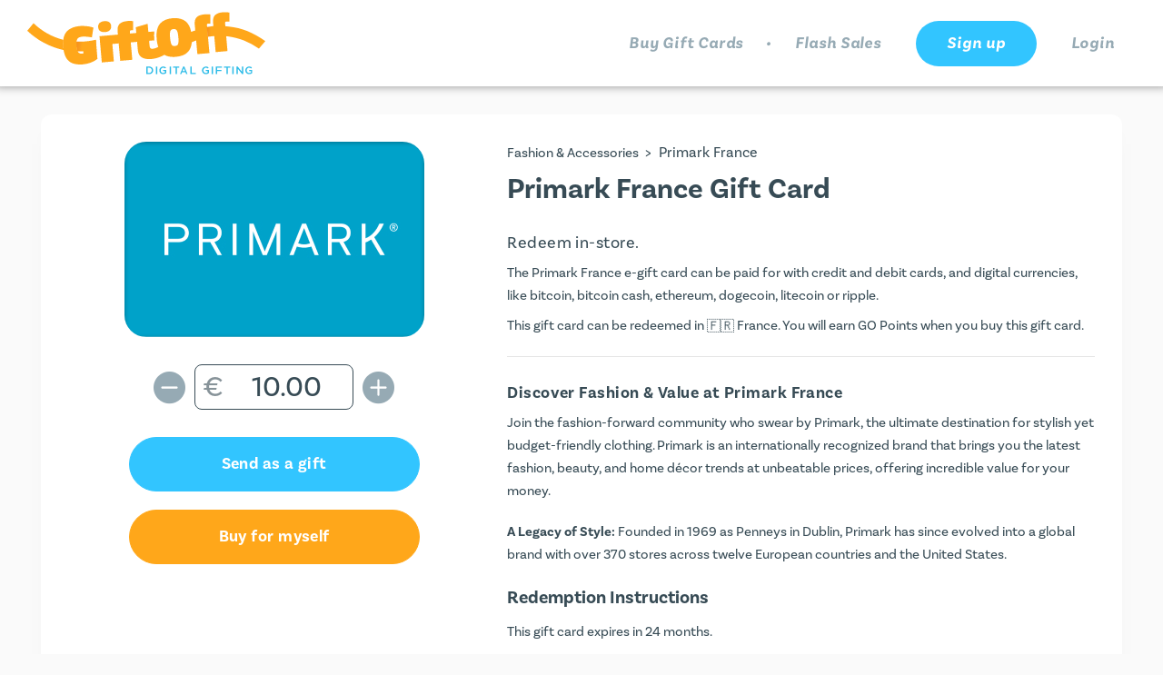

--- FILE ---
content_type: text/html; charset=UTF-8
request_url: https://giftoff.com/gift-cards/primark-france
body_size: 5687
content:
<!DOCTYPE html>
<html lang="en">

<head>
    <meta charset="UTF-8"/>
    <meta name="viewport" content="width=device-width, initial-scale=1.0"/>
    <meta http-equiv="X-UA-Compatible" content="ie=edge"/>
    <meta name="author" content="Gift Off">

    <title>Buy Primark France Gift Cards & Digital Vouchers Online | Gift Off</title>

    <link rel="apple-touch-icon" sizes="180x180" href="/apple-touch-icon.png">
    <link rel="icon" type="image/png" sizes="32x32" href="/favicon-32x32.png">
    <link rel="icon" type="image/png" sizes="16x16" href="/favicon-16x16.png">
    <link rel="manifest" href="/manifest.webmanifest">
    <link rel="mask-icon" href="/safari-pinned-tab.svg" color="#32c5ff">
    <link rel="shortcut icon" href="/favicon.ico">
    <meta name="msapplication-TileColor" content="#32c5ff">
    <meta name="theme-color" content="#ffffff">

            <link rel="canonical" href="https://giftoff.com/gift-cards/primark-france" />
    
            <meta name="description" content="Buy Primark France gift cards from Gift Off today! Digital gift vouchers starting from €10. Quick, easy and secure checkout. Bitcoin accepted.">
    
    
                <meta name="twitter:card" content="summary">
    <meta name="twitter:site" content="@giftoff">
            <meta name="twitter:title" content="Buy Primark France gift cards online">
                <meta name="twitter:description"
              content="Treat your family & friends to a Primark France gift card from Gift Off: the quick & easy way to buy gift cards online.">
        <meta name="twitter:image" content="https://giftoff.com/uploads/cards/68428c0df3159064787151.jpeg?33e1fa1">

    <meta property="og:type" content="website"/>
    <meta property="og:site_name" content="Gift Off"/>
            <meta property="og:title" content="Buy Primark France gift cards online"/>
                <meta property="og:description" content="Treat your family & friends to a Primark France gift card."/>
        <meta property="og:url" content="https://giftoff.com/gift-cards/primark-france"/>
    <meta property="og:image" content="https://giftoff.com/uploads/cards/68428c0df3159064787151.jpeg?33e1fa1"/>

    
    <meta name="HandheldFriendly" content="True" />
    <meta name="MobileOptimized" content="320" />

              <link rel="stylesheet" href="https://use.typekit.net/uao2wfv.css"/>
  <link rel="stylesheet" type="text/css" href="/build/all.css?33e1fa1">

    
              <!-- Google Tag Manager -->
  <script type="e0cc07bce069b9a59dff7c31-text/javascript">(function (w, d, s, l, i) {
      w[l] = w[l] || [];
      w[l].push({
        'gtm.start':
          new Date().getTime(), event: 'gtm.js'
      });
      var f = d.getElementsByTagName(s)[0],
        j = d.createElement(s), dl = l != 'dataLayer' ? '&l=' + l : '';
      j.async = true;
      j.src =
        'https://www.googletagmanager.com/gtm.js?id=' + i + dl;
      f.parentNode.insertBefore(j, f);
    })(window, document, 'script', 'dataLayer', 'GTM-K6ZGG8Z');</script>
  <!-- End Google Tag Manager -->

    
    </head>

<body class="container-fluid layout-boxed">
<!-- Google Tag Manager (noscript) -->
<noscript><iframe src="https://www.googletagmanager.com/ns.html?id=GTM-K6ZGG8Z"
                  height="0" width="0" style="display:none;visibility:hidden"></iframe></noscript>
<!-- End Google Tag Manager (noscript) -->
    
    
    <!-- Header Start -->
        <header class="row sticky-header justify-content-center">
        <nav class="col-12 gt-container gt-container--header navbar navbar-expand-md ">
            <a class="navbar-brand" href="/">
                <img src="/images/logo.svg?33e1fa1" alt="Gift Off Gift Cards" title="Gift Off Gift Cards"/>
            </a>
            <div class="menu">
                <ul class="menu__list">
                    <li class="menu__item d-none d-lg-block ">
                        <a href="/gift-cards">Buy Gift Cards</a>
                    </li>
                    <li class="menu__item menu__item--dot d-none d-lg-block">
                        <a>.</a>
                    </li>
                    <li class="menu__item d-none d-lg-block ">
                        <a href="/buy-discount-gift-cards">Flash Sales</a>
                    </li>
                                            <li class="menu__item menu__item--button button--primary">
                            <a href="/register" tabindex="-1" aria-disabled="true">Sign up</a>
                        </li>
                        <li class="menu__item ">
                            <a href="/sign-in" tabindex="-1" aria-disabled="true">Login</a>
                        </li>
                                                                        </ul>
            </div>
                            <div class="mobile-menu" id="mobile-menu">
                    <ul class="mobile-menu__list">
                        <li>
                            <a class="mobile-menu__item button button--white mobile-menu__item--white"
                               href="/gift-cards">Buy gift cards</a>
                        </li>
                        <li>
                            <a class="mobile-menu__item button button--white mobile-menu__item--white"
                               href="/buy-discount-gift-cards">Flash sales</a>
                        </li>
                        <li>
                            <a class="mobile-menu__item button button--primary" href="/sign-in" tabindex="-1"
                               aria-disabled="true">Login</a>
                        </li>
                        <li>
                            <a class="mobile-menu__item button button--secondary" href="/register"
                               tabindex="-1" aria-disabled="true">Sign up</a>
                        </li>
                    </ul>
                </div>
                                            <button class="menu__toggler" type="button" data-toggle="show" data-target="#mobile-menu"
                    aria-controls="mobile-menu" aria-label="Toggle navigation">
                <div class="nav-icon">
                    <span></span>
                    <span></span>
                    <span></span>
                </div>
            </button>
        </nav>
    </header>

    <!-- Header End -->

    <main>

      
                
      
            <div itemtype="http://schema.org/Product" itemscope>
        <meta itemprop="mpn" content="primark-france"/>
        <meta itemprop="name" content="Primark France Gift Card"/>
        <link itemprop="image" href="/uploads/cards/68428c0df3159064787151.jpeg"/>
        <div itemprop="offers" itemtype="http://schema.org/AggregateOffer" itemscope>
            <link itemprop="url" href="https://giftoff.com/gift-cards/primark-france"/>
            <meta itemprop="availability" content="https://schema.org/InStock"/>
            <meta itemprop="priceCurrency" content="EUR"/>
            <meta itemprop="itemCondition" content="https://schema.org/NewCondition"/>

                                                <meta itemprop="lowPrice" content="10.00"/>
                    <meta itemprop="highPrice" content="200.00"/>
                            
            <meta itemprop="priceValidUntil" content="19/07/2026"/>
        </div>
        <meta itemprop="sku" content="primark-france"/>
        <div itemprop="brand" itemtype="http://schema.org/Brand" itemscope>
            <meta itemprop="name" content="Primark France"/>
        </div>

        <section class="gift-card">
            <div class="row gt-container gt-container--header m-auto">
                <div class="gift-card--single col-12 col-fhd-9">
                    <div class="row justify-content-center">
                        <div class="col-12 col-sm-8 col-md-6 col-lg-5 col-xlg-4">
                            <div class="add-points add-points--sticky">
                                <div class="add-points__image add-points__image--rounded round-md">
                                    <div class="add-points__image--shadow ">
                                        <img src="/uploads/cards/68428c0df3159064787151.jpeg"
                                             alt="Primark France gift cards and vouchers" title="Primark France gift card"/>
                                    </div>
                                </div>

                                <div class="add-points__actions">
                    
                                                        
    <form method="post" action="/basket/primark-france/create"
          name="amount-bar-561" class="quick-buy-bar mx-auto">
                          <div class="add-points__totals">
                <button class="add-points__action" name="amount-down" onclick="if (!window.__cfRLUnblockHandlers) return false; return false" data-cf-modified-e0cc07bce069b9a59dff7c31-="">
                    <span class="icon-substract"></span>
                </button>
                <div class="input-currency">
                    <input class="amount-input" type="number" value="10.00" data-type="amount"
                           name="order[amount]" required min='10.00' max='200.00'
                           step='0.01'
                            >
                    <i>€</i>
                </div>
                <button class="add-points__action" name="amount-up" onclick="if (!window.__cfRLUnblockHandlers) return false; return false" data-cf-modified-e0cc07bce069b9a59dff7c31-="">
                    <span class="icon-add"></span>
                </button>
            </div>
              
        <input type="hidden" name="order[_token]" value="5TIE4qDVcCuWc--iYYTTBwuuxhQboJbmMdIrBbgIDgU">

                                    <div class="form-group">
                        <button type="submit" id="order_sendAsGift" name="order[sendAsGift]" onClick="if (!window.__cfRLUnblockHandlers) return false; addToCart({name: 'Primark France', slug: 'primark-france'})" class="button button--primary mb-20 mx-auto btn" data-cf-modified-e0cc07bce069b9a59dff7c31-="">Send as a gift
                        </button>
                </div>
            
                        <div class="form-group">
                    <button type="submit" id="order_buyForSelf" name="order[buyForSelf]" onClick="if (!window.__cfRLUnblockHandlers) return false; addToCart({name: 'Primark France', slug: 'primark-france'})" class="button button--secondary mb-20 mx-auto btn" data-cf-modified-e0cc07bce069b9a59dff7c31-="">Buy for myself
                    </button>
            </div>
                    
    </form>

</div>

                            </div>
                        </div>
                        <div class="gift-card__detail col-12 col-lg-7 col-xlg-8">
                            <h6 itemscope itemtype="https://schema.org/BreadcrumbList">
                                <span itemprop="itemListElement" itemscope itemtype="https://schema.org/ListItem">
                                                                    <a itemprop="item" href="/gift-cards-for/fashion-and-accessories">
                                        <span itemprop="name">Fashion &amp; Accessories</span>
                                    </a>
                                    <span itemprop="position" content="1">&nbsp;&gt;&nbsp;</span>
                                                                </span>
                                <span itemprop="itemListElement" itemscope itemtype="https://schema.org/ListItem">
                                  <span itemprop="name">Primark France</span>
                                  <span itemprop="position" content="2"></span>
                                </span>
                            </h6>

                            <h1>Primark France Gift Card</h1>

                            
                          
                            <h5>Redeem
                                                                    in-store.
                                                            </h5>

                                                            <p class="mb-2">The Primark France e-gift card can be paid for with credit and debit cards,
                              and digital currencies, like bitcoin, bitcoin cash, ethereum, dogecoin, litecoin or ripple.</p>
                            
                            <p>
                                This gift card can be redeemed in
                                                                    <span class="flag-fr"></span> France.                                                                                                    You will earn <a href="/earn-loyalty-points" target="_blank">GO
                                    Points</a> when you buy this gift card.
                                                            </p>
                            <hr/>

                            <p itemprop="description">
                                <h5><strong>Discover Fashion &amp; Value at Primark France</strong></h5>
<p>Join the fashion-forward community who swear by Primark, the ultimate destination for stylish yet budget-friendly clothing. Primark is an internationally recognized brand that brings you the latest fashion, beauty, and home décor trends at unbeatable prices, offering incredible value for your money.</p>
<p><strong>A Legacy of Style:</strong>
Founded in 1969 as Penneys in Dublin, Primark has since evolved into a global brand with over 370 stores across twelve European countries and the United States.</p>
                            </p>

                            <h4>Redemption Instructions</h4>
                                                            <p class="mb-2">This gift card expires in 24 months.</p>
                                                        <p>Unlock the style and savings with your Primark France gift card:</p>
<ul>
<li>Redeem in-store: Present at checkout, either on your phone or in print.</li>
<li>Visit our website to explore the latest trends and find your nearest store.</li>
</ul>

                            <h4>Terms and Conditions</h4>
                            <p>Make the most of your Primark France gift card with these guidelines:</p>
<ul>
<li>Check your gift card balance at <a href="https://www.primark.com/fr-fr/solde-gift-card">primark.com/fr-fr/solde-gift-card</a>.</li>
<li>For frequently asked questions, visit <a href="https://www.primark.com/fr-fr/assistance/giftcards">primark.com/fr-fr/assistance/giftcards</a>.</li>
</ul>
<p>Elevate your wardrobe without breaking the bank with Primark France. Experience fashion, value, and style like never before.</p>
                        </div>
                    </div>
                </div>
                <div class="gift-card__what d-none d-fhd-block col-fhd-3">
                    <h3>What is Gift Off?</h3>
                    <p>
                        Gift Off is the quick and easy way to buy digital gift cards in
                        the UK, Europe, the US, Canada, Australia and beyond. With over 1610 gift cards
                        available to choose from, you’re guaranteed to find the perfect gift every time.
                        What’s more, you can earn as you spend with GO Points so you make savings on future purchases.
                    </p>
                    <br/>
                    <div>
                        <a href="/gift-cards" class="button button--primary w-100">
                            BROWSE ALL CARDS
                        </a>
                    </div>
                </div>
            </div>

        </section>
    </div>

    <div class="row justify-content-center mb-4 d-lg-none">
        <button class="back-to-top button button--primary" id="back-to-top">
            <span>BACK TO TOP</span>
        </button>
    </div>


    </main>

        <footer class="footer-sh">
        <!-- Footer Start -->
        <div class="row position-relative">
            <div class="curved curved--bottom-inline curved--top-none">
                <div class="customers">
                    <div class="col-12 customers__area offset-xl-1 col-xl-10 p-0">
                        <div class="customers__count text-center">
                            <p>
                                189,704
                            </p>
                            <p class="customers__description">
                                happy customers<br/>
                                and counting…
                            </p>
                        </div>
                        <div class="customers__social-links text-center ">
                            <a href="https://x.com/GiftOff" target="_blank" rel="noreferrer noopener">
                                <img src="/images/x.svg?33e1fa1" alt="X logo" title="Gift Off X"/>
                            </a>
                            <a href="https://www.facebook.com/GiftOffOfficial" target="_blank"
                               rel="noreferrer noopener">
                                <img src="/images/facebook.svg?33e1fa1" alt="Facebook logo" title="Gift Off Facebook"/>
                            </a>
                            <a href="https://instagram.com/GiftOff" target="_blank" rel="noreferrer noopener">
                                <img src="/images/instagram.svg?33e1fa1" alt="Instagram logo" title="Gift Off Instagram"/>
                            </a>
                        </div>
                    </div>
                </div>
            </div>
            <div class="col-12 footer-band"></div>
            <div class="menu">
                <div class="col-12 offset-sm-2 col-sm-8 offset-md-0 col-md-12 offset-lg-2 col-lg-8 offset-fhd-3 col-fhd-6">
                    <div class="row">
                        <div class="col-6 col-md-3 menu__column">
                            <h5>
                                Gift Off
                            </h5>
                            <ul>
                                <li><a href="/gift-cards">Buy Gift Cards</a></li>
                                <li><a href="/earn-loyalty-points">Earn GO Points</a></li>
                                <li><a href="/about-us">About Us</a></li>
                            </ul>
                        </div>
                        <div class="col-6 col-md-3 menu__column">
                            <h5>
                                Learn more
                            </h5>
                            <ul>
                                <li><a href="/shop-with-bitcoin">Buy with Bitcoin</a></li>
                                <li><a href="/shop-with-ethereum">Buy with Ethereum</a></li>
                                <li><a href="/shop-with-litecoin">Buy with Litecoin</a></li>
                                <li><a href="/shop-with-dogecoin">Buy with Dogecoin</a></li>
                            </ul>
                        </div>
                        <div class="col-6 col-md-3 menu__column">
                            <h5>
                                Legal
                            </h5>
                            <ul>
                                <li><a href="/terms-and-conditions">Terms & Conditions</a></li>
                                <li>
                                    <a href="https://app.termly.io/policy-viewer/policy.html?policyUUID=db2e0575-2149-403b-a97e-96d033561bdf"
                                       class="nofollow noreferrer noopener" target="_blank">Cookie Policy</a>
                                </li>
                                <li>
                                    <a
                                      href="https://app.termly.io/policy-viewer/policy.html?policyUUID=c8d150c9-b1d8-400b-9c2f-f26ba3c4a80d"
                                      rel="nofollow noreferrer noopener" target="_blank">Privacy Policy</a>
                                </li>
                            </ul>
                        </div>
                        <div class="col-6 col-md-3 menu__column">
                            <h5>
                                Support
                            </h5>
                            <ul>
                                <li><a href="https://giftoff.zendesk.com/hc/en-gb" target="_blank"
                                       rel="noreferrer noopener">Help
                                        Center</a></li>
                                <li><a href="https://giftoff.zendesk.com/hc/en-gb/requests/new" target="_blank"
                                       rel="noreferrer noopener">Contact
                                        Support</a></li>
                                <li><a href="/sitemap">Sitemap</a></li>
                            </ul>
                        </div>
                    </div>
                </div>
            </div>
            <div class="col-12 offset-fhd-2 col-fhd-8 copyright">
                <p class="copyright__title">
                    &copy; Copyright 2013 - 2026. All rights reserved.
                </p>
                <p class="copyright__description">
                    Digital Gap Ltd. Registered Company (England and Wales). Registration Number: 8866323. VAT
                    Registration Number: 187905168. Registered Office: Digital Gap Ltd, Evolution House, Iceni Court,
                    Delft Way, Norwich, NR6 6BB, England.
                </p>
            </div>
        </div>
        <!-- Footer End -->
    </footer>


        <script type="e0cc07bce069b9a59dff7c31-text/javascript">
        const currencyCode = 'EUR';

        dataLayer.push({ ecommerce: null });  // Clear the previous ecommerce object.
        dataLayer.push({
          event: "view_item",
          ecommerce: {
            items: [
              {
                item_id: "primark-france",
                item_name: "Primark France"
              }
            ]
          }
        });

        function addToCart(giftCardObject) {
                      let cardValue = document.querySelector("[name='order[amount]']").value;
          
          dataLayer.push({ ecommerce: null });  // Clear the previous ecommerce object.
          dataLayer.push({
            event: "addToCart",
            ecommerce: {
              currency: currencyCode,
              value: cardValue,
              items: [
                {
                  item_id: giftCardObject.slug,
                  item_name: giftCardObject.name,
                  price: cardValue,
                  quantity: 1
                }
              ]
            }
          });
          dataLayer.push({
            event: "begin_checkout",
            ecommerce: {
              currency: currencyCode,
              value: cardValue,
              items: [
                {
                  item_id: giftCardObject.slug,
                  item_name: giftCardObject.name,
                  price: cardValue,
                  quantity: 1
                }
              ]
            }
          });
        }
    </script>

          <script src="https://js.stripe.com/v3/" type="e0cc07bce069b9a59dff7c31-text/javascript"></script>
  <script src="/build/vendor.js?33e1fa1" type="e0cc07bce069b9a59dff7c31-text/javascript"></script>
  <script src="/build/app.js?33e1fa1" type="e0cc07bce069b9a59dff7c31-text/javascript"></script>

    <script type="e0cc07bce069b9a59dff7c31-text/javascript">
        $(document).ready(function () {
                        $('.quick-buy-bar').priceChanger({type:'currency'});
                    });
    </script>

<script src="/cdn-cgi/scripts/7d0fa10a/cloudflare-static/rocket-loader.min.js" data-cf-settings="e0cc07bce069b9a59dff7c31-|49" defer></script><script defer src="https://static.cloudflareinsights.com/beacon.min.js/vcd15cbe7772f49c399c6a5babf22c1241717689176015" integrity="sha512-ZpsOmlRQV6y907TI0dKBHq9Md29nnaEIPlkf84rnaERnq6zvWvPUqr2ft8M1aS28oN72PdrCzSjY4U6VaAw1EQ==" data-cf-beacon='{"version":"2024.11.0","token":"c59eefa3752c4dae9b58d612850cc98d","server_timing":{"name":{"cfCacheStatus":true,"cfEdge":true,"cfExtPri":true,"cfL4":true,"cfOrigin":true,"cfSpeedBrain":true},"location_startswith":null}}' crossorigin="anonymous"></script>
</body>
</html>


--- FILE ---
content_type: text/css
request_url: https://giftoff.com/build/all.css?33e1fa1
body_size: 64941
content:
@font-face{font-family:"icomoon";src:url(fonts/icomoon.eot?sfnw8t);src:url(fonts/icomoon.eot?sfnw8t#iefix) format("embedded-opentype"),url(fonts/icomoon.ttf?sfnw8t) format("truetype"),url(fonts/icomoon.woff?sfnw8t) format("woff"),url(fonts/icomoon.svg?sfnw8t#icomoon) format("svg");font-weight:400;font-style:normal;font-display:block}[class*=" icon-"],[class^=icon-]{font-family:"icomoon"!important;speak:never;font-style:normal;font-weight:400;font-variant:normal;text-transform:none;line-height:1;-webkit-font-smoothing:antialiased;-moz-osx-font-smoothing:grayscale}.icon-clock:before{content:"\e900"}.icon-menu:before{content:"\e901"}.icon-sad:before{content:"\e902"}.icon-add-go-points:before{content:"\e903"}.icon-add:before{content:"\e904"}.icon-addorange:before{content:"\e905"}.icon-alert:before{content:"\e906"}.icon-all-retailers:before{content:"\e907"}.icon-arrow-active:before{content:"\e908"}.icon-arrow-left:before{content:"\e909"}.icon-arrowRight:before{content:"\e90a"}.icon-blue-check-large:before{content:"\e90b"}.icon-blue-check-small:before{content:"\e90c"}.icon-cancel:before{content:"\e90d"}.icon-cross:before{content:"\e90e"}.icon-dashboard:before{content:"\e90f"}.icon-electronics:before{content:"\e910"}.icon-fashion:before{content:"\e911"}.icon-favourite-disabledark:before{content:"\e912"}.icon-favourite-enabledark:before{content:"\e913"}.icon-favourite:before{content:"\e914"}.icon-featured:before{content:"\e915"}.icon-food-drink:before{content:"\e916"}.icon-green-check:before{content:"\e917"}.icon-hide:before{content:"\e918"}.icon-holidays-travel:before{content:"\e919"}.icon-home-garden:before{content:"\e91a"}.icon-info-glyph:before{content:"\e91b"}.icon-info-outline:before{content:"\e91c"}.icon-logout:before{content:"\e91d"}.icon-menu-34:before{content:"\e91e"}.icon-minusorange:before{content:"\e91f"}.icon-most-popular:before{content:"\e920"}.icon-movies-music-games:before{content:"\e921"}.icon-my-alerts:before{content:"\e922"}.icon-new-cards:before{content:"\e923"}.icon-number-1:before{content:"\e924"}.icon-number-2:before{content:"\e925"}.icon-number-3:before{content:"\e926"}.icon-order-history:before{content:"\e927"}.icon-pending:before{content:"\e928"}.icon-profile:before{content:"\e929"}.icon-referrals:before{content:"\e92a"}.icon-restaurants-bars:before{content:"\e92b"}.icon-search:before{content:"\e92c"}.icon-send:before{content:"\e92d"}.icon-settings:before{content:"\e92e"}.icon-show:before{content:"\e92f"}.icon-substract:before{content:"\e930"}.icon-sports-fitness:before{content:"\e931"}.giftex{min-height:100vh;width:100%;margin:0;overflow-y:scroll}.giftex.scene-loaded{display:block!important}.giftex-logo{position:absolute;top:0;left:0;right:0;text-align:center;padding:40px 30px 0;opacity:0;pointer-events:none;will-change:opacity;transition:opacity .5s 1.5s linear}.giftex-logo a{display:inline-block;width:100%;max-width:240px}.scene-opened .giftex-logo{opacity:1;pointer-events:all}.giftex-overflow{display:flex;justify-content:center;align-items:center;position:relative;width:calc(100% - 60px);margin-left:30px;height:100vh;overflow:hidden}@media only screen and (max-width:675px){.giftex-overflow{width:calc(100% - 40px);margin-left:20px}}.scene-reveal .giftex-overflow{overflow:visible}.giftex-confetti{position:fixed;top:0;left:0;height:100%;width:100%;pointer-events:none}.giftex-centered{position:relative;width:100%;max-width:600px;padding:15px;transform:translateY(100vh);will-change:opacity,transform,top;transition:transform 1s cubic-bezier(.25,1.25,.1,1);perspective:1000px;transform-style:preserve-3d;opacity:0}@media only screen and (max-height:600px){.giftex-centered{max-width:90vh}}@media only screen and (max-width:675px){.giftex-centered{padding:10px}}.scene-enter .giftex-centered{opacity:1;transform:translateY(0)}.scene-opened .giftex-centered{position:absolute;opacity:1;transition:top 1.5s .5s cubic-bezier(.76,0,.24,1)}.giftex-envelope{display:block;position:absolute;top:0;left:0;width:100%;height:auto;z-index:3;-webkit-backface-visibility:hidden;backface-visibility:hidden;will-change:transform,top;transition:transform 1s cubic-bezier(.76,0,.24,1),top 2s .3s cubic-bezier(.76,0,.24,1);pointer-events:none}.scene-opened .giftex-envelope{top:200vh}.scene-reveal .giftex-envelope{display:none}.giftex-envelope-inside{z-index:1;transform:translateZ(-1px)}.scene-open .giftex-envelope-inside{padding-bottom:50%;background-color:#ffa71a;margin-top:.66%}.giftex-envelope-bottom{transform:rotateY(180deg)}.scene-flip .giftex-envelope-bottom{transform:rotateY(0)}.giftex-envelope-top{transform-origin:50% 0;transform:rotateY(180deg) translateY(1%)}.scene-flip .giftex-envelope-top{transform:rotateY(0) translateY(1%)}.scene-open .giftex-envelope-top{-webkit-backface-visibility:visible;backface-visibility:visible;transform:rotateY(0) translateY(1.5%) rotateX(180deg);transition:transform .7s cubic-bezier(.76,0,.24,1),top 2s .3s cubic-bezier(.76,0,.24,1)}.scene-opened .giftex-envelope-top{z-index:1}.giftex-envelope-back{z-index:4;transform:rotateY(0)}.scene-flip .giftex-envelope-back{transform:rotateY(-180deg)}.giftex-tap{display:block;position:absolute;text-align:center;top:0;left:0;right:0;margin-top:28%;z-index:5;color:#fff;font-size:1.5em;pointer-events:none;transform:translateZ(10px);-webkit-backface-visibility:visible;backface-visibility:visible}.giftex-tap svg{width:17%;transition:opacity .3s linear,transform .5s cubic-bezier(.2,1.5,.35,1);will-change:opacity,transform}.giftex-tap span{display:block;margin-top:2%;transition:opacity .4s .3s linear;will-change:opacity}.giftex-tap span,.giftex-tap svg{opacity:0;transform:scale(.5)}.scene-tap .giftex-tap span,.scene-tap .giftex-tap svg{opacity:1;transform:scale(1)}@media only screen and (hover:hover){.giftex-tap:hover{color:#fff}.giftex-tap:hover svg{transform:scale(1.05)}}.giftex-tap:active svg{transform:scale(.9)}.scene-tap .giftex-tap{pointer-events:all}.scene-open .giftex-tap{pointer-events:none}.scene-open .giftex-tap span{transition:opacity .2s linear;opacity:0}.scene-open .giftex-tap svg{opacity:0}.giftex-letter{width:100%;padding-bottom:75%;overflow:hidden;position:relative;z-index:2;opacity:0;transition:height 1.5s .3s cubic-bezier(.76,0,.24,1);will-change:opacity,height;box-shadow:0 15px 25px -20px rgba(0,0,0,.3);border-radius:12px}.giftex-letter .gt-card{position:absolute;top:0;left:0;right:0;bottom:0;padding-bottom:30px;box-shadow:none;border-radius:0}.scene-open .giftex-letter,.scene-opened .giftex-letter{opacity:1}.scene-opened .giftex-letter .gt-card{position:static}.scene-reveal .giftex-letter{padding-bottom:0}.giftex-skip{position:absolute;bottom:-40px;font-size:1.2em;left:0;right:0;text-align:center;color:#ffa71a;opacity:0;transition:opacity .3s .6s linear;will-change:opacity;pointer-events:none}.scene-tap .giftex-skip{opacity:1;pointer-events:all}.scene-open .giftex-skip{pointer-events:none;opacity:0;transition:opacity .2s linear}.giftex.scene-skip [class^=giftex-]{transition:none!important}.giftex.scene-skip .giftex-centered{top:150px!important}
/*!
 * Bootstrap Reboot v4.5.2 (https://getbootstrap.com/)
 * Copyright 2011-2020 The Bootstrap Authors
 * Copyright 2011-2020 Twitter, Inc.
 * Licensed under MIT (https://github.com/twbs/bootstrap/blob/main/LICENSE)
 * Forked from Normalize.css, licensed MIT (https://github.com/necolas/normalize.css/blob/master/LICENSE.md)
 */
*,::after,::before{box-sizing:border-box}html{font-family:sans-serif;line-height:1.15;-webkit-text-size-adjust:100%;-webkit-tap-highlight-color:transparent}article,aside,figcaption,figure,footer,header,hgroup,main,nav,section{display:block}body{margin:0;font-family:-apple-system,BlinkMacSystemFont,"Segoe UI",Roboto,"Helvetica Neue",Arial,"Noto Sans",sans-serif,"Apple Color Emoji","Segoe UI Emoji","Segoe UI Symbol","Noto Color Emoji";font-size:1rem;font-weight:400;line-height:1.5;color:#212529;text-align:left;background-color:#fff}[tabindex="-1"]:focus:not(:focus-visible){outline:0!important}hr{box-sizing:content-box;height:0;overflow:visible}dl,h1,h2,h3,h4,h5,h6,ol,p,ul{margin-top:0;margin-bottom:.5rem}dl,ol,p,ul{margin-bottom:1rem}abbr[data-original-title],abbr[title]{-webkit-text-decoration:underline dotted;text-decoration:underline dotted;cursor:help;border-bottom:0;-webkit-text-decoration-skip-ink:none;text-decoration-skip-ink:none}address{margin-bottom:1rem;font-style:normal;line-height:inherit}ol ol,ol ul,ul ol,ul ul{margin-bottom:0}dt{font-weight:700}dd{margin-bottom:.5rem;margin-left:0}blockquote,figure{margin:0 0 1rem}b,strong{font-weight:bolder}small{font-size:80%}sub,sup{position:relative;font-size:75%;line-height:0;vertical-align:baseline}sub{bottom:-.25em}sup{top:-.5em}a{color:#007bff;text-decoration:none;background-color:transparent}a:hover{color:#0056b3;text-decoration:underline}a:not([href]):not([class]),a:not([href]):not([class]):hover{color:inherit;text-decoration:none}code,kbd,pre,samp{font-family:SFMono-Regular,Menlo,Monaco,Consolas,"Liberation Mono","Courier New",monospace;font-size:1em}pre{margin-top:0;margin-bottom:1rem;overflow:auto;-ms-overflow-style:scrollbar}img,svg{vertical-align:middle}img{border-style:none}svg{overflow:hidden}table{border-collapse:collapse}caption{padding-top:.75rem;padding-bottom:.75rem;color:#6c757d;text-align:left;caption-side:bottom}th{text-align:inherit}label{display:inline-block;margin-bottom:.5rem}button{border-radius:0}button:focus{outline:1px dotted;outline:5px auto -webkit-focus-ring-color}button,input,optgroup,select,textarea{margin:0;font-family:inherit;font-size:inherit;line-height:inherit}button,input{overflow:visible}button,select{text-transform:none}[role=button]{cursor:pointer}select{word-wrap:normal}[type=button],[type=reset],[type=submit],button{-webkit-appearance:button}[type=button]:not(:disabled),[type=reset]:not(:disabled),[type=submit]:not(:disabled),button:not(:disabled){cursor:pointer}[type=button]::-moz-focus-inner,[type=reset]::-moz-focus-inner,[type=submit]::-moz-focus-inner,button::-moz-focus-inner{padding:0;border-style:none}input[type=checkbox],input[type=radio]{box-sizing:border-box;padding:0}textarea{overflow:auto;resize:vertical}fieldset{min-width:0;padding:0;margin:0;border:0}legend{display:block;width:100%;max-width:100%;padding:0;margin-bottom:.5rem;font-size:1.5rem;line-height:inherit;color:inherit;white-space:normal}progress{vertical-align:baseline}[type=number]::-webkit-inner-spin-button,[type=number]::-webkit-outer-spin-button{height:auto}[type=search]{outline-offset:-2px;-webkit-appearance:none}[type=search]::-webkit-search-decoration{-webkit-appearance:none}::-webkit-file-upload-button{font:inherit;-webkit-appearance:button}output{display:inline-block}summary{display:list-item;cursor:pointer}template{display:none}[hidden]{display:none!important}
/*!
 * Bootstrap Grid v4.5.2 (https://getbootstrap.com/)
 * Copyright 2011-2020 The Bootstrap Authors
 * Copyright 2011-2020 Twitter, Inc.
 * Licensed under MIT (https://github.com/twbs/bootstrap/blob/main/LICENSE)
 */
html{box-sizing:border-box;-ms-overflow-style:scrollbar}*,::after,::before{box-sizing:inherit}.container,.container-fluid,.container-lg,.container-md,.container-sm,.container-xl{width:100%;padding-right:15px;padding-left:15px;margin-right:auto;margin-left:auto}@media (min-width:576px){.container,.container-sm{max-width:540px}}@media (min-width:768px){.container,.container-md,.container-sm{max-width:720px}}@media (min-width:992px){.container,.container-lg,.container-md,.container-sm{max-width:960px}}@media (min-width:1200px){.container,.container-lg,.container-md,.container-sm,.container-xl{max-width:1140px}}.row{display:-ms-flexbox;display:flex;-ms-flex-wrap:wrap;flex-wrap:wrap;margin-right:-15px;margin-left:-15px}.no-gutters{margin-right:0;margin-left:0}.no-gutters>.col,.no-gutters>[class*=col-]{padding-right:0;padding-left:0}.col,.col-1,.col-10,.col-11,.col-12,.col-2,.col-3,.col-4,.col-5,.col-6,.col-7,.col-8,.col-9{position:relative;width:100%;padding-right:15px;padding-left:15px}.col-auto{position:relative;padding-right:15px;padding-left:15px}.col-lg,.col-lg-1,.col-lg-10,.col-lg-11,.col-lg-12,.col-lg-2,.col-lg-3,.col-lg-4,.col-lg-5,.col-lg-6,.col-lg-7,.col-lg-8,.col-lg-9,.col-lg-auto,.col-md,.col-md-1,.col-md-10,.col-md-11,.col-md-12,.col-md-2,.col-md-3,.col-md-4,.col-md-5,.col-md-6,.col-md-7,.col-md-8,.col-md-9,.col-md-auto,.col-sm,.col-sm-1,.col-sm-10,.col-sm-11,.col-sm-12,.col-sm-2,.col-sm-3,.col-sm-4,.col-sm-5,.col-sm-6,.col-sm-7,.col-sm-8,.col-sm-9,.col-sm-auto,.col-xl,.col-xl-1,.col-xl-10,.col-xl-11,.col-xl-12,.col-xl-2,.col-xl-3,.col-xl-4,.col-xl-5,.col-xl-6,.col-xl-7,.col-xl-8,.col-xl-9,.col-xl-auto{position:relative;width:100%;padding-right:15px;padding-left:15px}.col{-ms-flex-preferred-size:0;flex-basis:0;-ms-flex-positive:1;flex-grow:1;max-width:100%}.row-cols-1>*{-ms-flex:0 0 100%;flex:0 0 100%;max-width:100%}.row-cols-2>*{-ms-flex:0 0 50%;flex:0 0 50%;max-width:50%}.row-cols-3>*{-ms-flex:0 0 33.333333%;flex:0 0 33.333333%;max-width:33.333333%}.row-cols-4>*{-ms-flex:0 0 25%;flex:0 0 25%;max-width:25%}.row-cols-5>*{-ms-flex:0 0 20%;flex:0 0 20%;max-width:20%}.row-cols-6>*{-ms-flex:0 0 16.666667%;flex:0 0 16.666667%;max-width:16.666667%}.col-auto{-ms-flex:0 0 auto;flex:0 0 auto;width:auto;max-width:100%}.col-1{-ms-flex:0 0 8.333333%;flex:0 0 8.333333%;max-width:8.333333%}.col-2{-ms-flex:0 0 16.666667%;flex:0 0 16.666667%;max-width:16.666667%}.col-3{-ms-flex:0 0 25%;flex:0 0 25%;max-width:25%}.col-4{-ms-flex:0 0 33.333333%;flex:0 0 33.333333%;max-width:33.333333%}.col-5{-ms-flex:0 0 41.666667%;flex:0 0 41.666667%;max-width:41.666667%}.col-6{-ms-flex:0 0 50%;flex:0 0 50%;max-width:50%}.col-7{-ms-flex:0 0 58.333333%;flex:0 0 58.333333%;max-width:58.333333%}.col-8{-ms-flex:0 0 66.666667%;flex:0 0 66.666667%;max-width:66.666667%}.col-9{-ms-flex:0 0 75%;flex:0 0 75%;max-width:75%}.col-10{-ms-flex:0 0 83.333333%;flex:0 0 83.333333%;max-width:83.333333%}.col-11{-ms-flex:0 0 91.666667%;flex:0 0 91.666667%;max-width:91.666667%}.col-12{-ms-flex:0 0 100%;flex:0 0 100%;max-width:100%}.order-first{-ms-flex-order:-1;order:-1}.order-last{-ms-flex-order:13;order:13}.order-0{-ms-flex-order:0;order:0}.order-1{-ms-flex-order:1;order:1}.order-2{-ms-flex-order:2;order:2}.order-3{-ms-flex-order:3;order:3}.order-4{-ms-flex-order:4;order:4}.order-5{-ms-flex-order:5;order:5}.order-6{-ms-flex-order:6;order:6}.order-7{-ms-flex-order:7;order:7}.order-8{-ms-flex-order:8;order:8}.order-9{-ms-flex-order:9;order:9}.order-10{-ms-flex-order:10;order:10}.order-11{-ms-flex-order:11;order:11}.order-12{-ms-flex-order:12;order:12}.offset-1{margin-left:8.333333%}.offset-2{margin-left:16.666667%}.offset-3{margin-left:25%}.offset-4{margin-left:33.333333%}.offset-5{margin-left:41.666667%}.offset-6{margin-left:50%}.offset-7{margin-left:58.333333%}.offset-8{margin-left:66.666667%}.offset-9{margin-left:75%}.offset-10{margin-left:83.333333%}.offset-11{margin-left:91.666667%}@media (min-width:576px){.col-sm{-ms-flex-preferred-size:0;flex-basis:0;-ms-flex-positive:1;flex-grow:1;max-width:100%}.row-cols-sm-1>*{-ms-flex:0 0 100%;flex:0 0 100%;max-width:100%}.row-cols-sm-2>*{-ms-flex:0 0 50%;flex:0 0 50%;max-width:50%}.row-cols-sm-3>*{-ms-flex:0 0 33.333333%;flex:0 0 33.333333%;max-width:33.333333%}.row-cols-sm-4>*{-ms-flex:0 0 25%;flex:0 0 25%;max-width:25%}.row-cols-sm-5>*{-ms-flex:0 0 20%;flex:0 0 20%;max-width:20%}.row-cols-sm-6>*{-ms-flex:0 0 16.666667%;flex:0 0 16.666667%;max-width:16.666667%}.col-sm-auto{-ms-flex:0 0 auto;flex:0 0 auto;width:auto;max-width:100%}.col-sm-1{-ms-flex:0 0 8.333333%;flex:0 0 8.333333%;max-width:8.333333%}.col-sm-2{-ms-flex:0 0 16.666667%;flex:0 0 16.666667%;max-width:16.666667%}.col-sm-3{-ms-flex:0 0 25%;flex:0 0 25%;max-width:25%}.col-sm-4{-ms-flex:0 0 33.333333%;flex:0 0 33.333333%;max-width:33.333333%}.col-sm-5{-ms-flex:0 0 41.666667%;flex:0 0 41.666667%;max-width:41.666667%}.col-sm-6{-ms-flex:0 0 50%;flex:0 0 50%;max-width:50%}.col-sm-7{-ms-flex:0 0 58.333333%;flex:0 0 58.333333%;max-width:58.333333%}.col-sm-8{-ms-flex:0 0 66.666667%;flex:0 0 66.666667%;max-width:66.666667%}.col-sm-9{-ms-flex:0 0 75%;flex:0 0 75%;max-width:75%}.col-sm-10{-ms-flex:0 0 83.333333%;flex:0 0 83.333333%;max-width:83.333333%}.col-sm-11{-ms-flex:0 0 91.666667%;flex:0 0 91.666667%;max-width:91.666667%}.col-sm-12{-ms-flex:0 0 100%;flex:0 0 100%;max-width:100%}.order-sm-first{-ms-flex-order:-1;order:-1}.order-sm-last{-ms-flex-order:13;order:13}.order-sm-0{-ms-flex-order:0;order:0}.order-sm-1{-ms-flex-order:1;order:1}.order-sm-2{-ms-flex-order:2;order:2}.order-sm-3{-ms-flex-order:3;order:3}.order-sm-4{-ms-flex-order:4;order:4}.order-sm-5{-ms-flex-order:5;order:5}.order-sm-6{-ms-flex-order:6;order:6}.order-sm-7{-ms-flex-order:7;order:7}.order-sm-8{-ms-flex-order:8;order:8}.order-sm-9{-ms-flex-order:9;order:9}.order-sm-10{-ms-flex-order:10;order:10}.order-sm-11{-ms-flex-order:11;order:11}.order-sm-12{-ms-flex-order:12;order:12}.offset-sm-0{margin-left:0}.offset-sm-1{margin-left:8.333333%}.offset-sm-2{margin-left:16.666667%}.offset-sm-3{margin-left:25%}.offset-sm-4{margin-left:33.333333%}.offset-sm-5{margin-left:41.666667%}.offset-sm-6{margin-left:50%}.offset-sm-7{margin-left:58.333333%}.offset-sm-8{margin-left:66.666667%}.offset-sm-9{margin-left:75%}.offset-sm-10{margin-left:83.333333%}.offset-sm-11{margin-left:91.666667%}}@media (min-width:768px){.col-md{-ms-flex-preferred-size:0;flex-basis:0;-ms-flex-positive:1;flex-grow:1;max-width:100%}.row-cols-md-1>*{-ms-flex:0 0 100%;flex:0 0 100%;max-width:100%}.row-cols-md-2>*{-ms-flex:0 0 50%;flex:0 0 50%;max-width:50%}.row-cols-md-3>*{-ms-flex:0 0 33.333333%;flex:0 0 33.333333%;max-width:33.333333%}.row-cols-md-4>*{-ms-flex:0 0 25%;flex:0 0 25%;max-width:25%}.row-cols-md-5>*{-ms-flex:0 0 20%;flex:0 0 20%;max-width:20%}.row-cols-md-6>*{-ms-flex:0 0 16.666667%;flex:0 0 16.666667%;max-width:16.666667%}.col-md-auto{-ms-flex:0 0 auto;flex:0 0 auto;width:auto;max-width:100%}.col-md-1{-ms-flex:0 0 8.333333%;flex:0 0 8.333333%;max-width:8.333333%}.col-md-2{-ms-flex:0 0 16.666667%;flex:0 0 16.666667%;max-width:16.666667%}.col-md-3{-ms-flex:0 0 25%;flex:0 0 25%;max-width:25%}.col-md-4{-ms-flex:0 0 33.333333%;flex:0 0 33.333333%;max-width:33.333333%}.col-md-5{-ms-flex:0 0 41.666667%;flex:0 0 41.666667%;max-width:41.666667%}.col-md-6{-ms-flex:0 0 50%;flex:0 0 50%;max-width:50%}.col-md-7{-ms-flex:0 0 58.333333%;flex:0 0 58.333333%;max-width:58.333333%}.col-md-8{-ms-flex:0 0 66.666667%;flex:0 0 66.666667%;max-width:66.666667%}.col-md-9{-ms-flex:0 0 75%;flex:0 0 75%;max-width:75%}.col-md-10{-ms-flex:0 0 83.333333%;flex:0 0 83.333333%;max-width:83.333333%}.col-md-11{-ms-flex:0 0 91.666667%;flex:0 0 91.666667%;max-width:91.666667%}.col-md-12{-ms-flex:0 0 100%;flex:0 0 100%;max-width:100%}.order-md-first{-ms-flex-order:-1;order:-1}.order-md-last{-ms-flex-order:13;order:13}.order-md-0{-ms-flex-order:0;order:0}.order-md-1{-ms-flex-order:1;order:1}.order-md-2{-ms-flex-order:2;order:2}.order-md-3{-ms-flex-order:3;order:3}.order-md-4{-ms-flex-order:4;order:4}.order-md-5{-ms-flex-order:5;order:5}.order-md-6{-ms-flex-order:6;order:6}.order-md-7{-ms-flex-order:7;order:7}.order-md-8{-ms-flex-order:8;order:8}.order-md-9{-ms-flex-order:9;order:9}.order-md-10{-ms-flex-order:10;order:10}.order-md-11{-ms-flex-order:11;order:11}.order-md-12{-ms-flex-order:12;order:12}.offset-md-0{margin-left:0}.offset-md-1{margin-left:8.333333%}.offset-md-2{margin-left:16.666667%}.offset-md-3{margin-left:25%}.offset-md-4{margin-left:33.333333%}.offset-md-5{margin-left:41.666667%}.offset-md-6{margin-left:50%}.offset-md-7{margin-left:58.333333%}.offset-md-8{margin-left:66.666667%}.offset-md-9{margin-left:75%}.offset-md-10{margin-left:83.333333%}.offset-md-11{margin-left:91.666667%}}@media (min-width:992px){.col-lg{-ms-flex-preferred-size:0;flex-basis:0;-ms-flex-positive:1;flex-grow:1;max-width:100%}.row-cols-lg-1>*{-ms-flex:0 0 100%;flex:0 0 100%;max-width:100%}.row-cols-lg-2>*{-ms-flex:0 0 50%;flex:0 0 50%;max-width:50%}.row-cols-lg-3>*{-ms-flex:0 0 33.333333%;flex:0 0 33.333333%;max-width:33.333333%}.row-cols-lg-4>*{-ms-flex:0 0 25%;flex:0 0 25%;max-width:25%}.row-cols-lg-5>*{-ms-flex:0 0 20%;flex:0 0 20%;max-width:20%}.row-cols-lg-6>*{-ms-flex:0 0 16.666667%;flex:0 0 16.666667%;max-width:16.666667%}.col-lg-auto{-ms-flex:0 0 auto;flex:0 0 auto;width:auto;max-width:100%}.col-lg-1{-ms-flex:0 0 8.333333%;flex:0 0 8.333333%;max-width:8.333333%}.col-lg-2{-ms-flex:0 0 16.666667%;flex:0 0 16.666667%;max-width:16.666667%}.col-lg-3{-ms-flex:0 0 25%;flex:0 0 25%;max-width:25%}.col-lg-4{-ms-flex:0 0 33.333333%;flex:0 0 33.333333%;max-width:33.333333%}.col-lg-5{-ms-flex:0 0 41.666667%;flex:0 0 41.666667%;max-width:41.666667%}.col-lg-6{-ms-flex:0 0 50%;flex:0 0 50%;max-width:50%}.col-lg-7{-ms-flex:0 0 58.333333%;flex:0 0 58.333333%;max-width:58.333333%}.col-lg-8{-ms-flex:0 0 66.666667%;flex:0 0 66.666667%;max-width:66.666667%}.col-lg-9{-ms-flex:0 0 75%;flex:0 0 75%;max-width:75%}.col-lg-10{-ms-flex:0 0 83.333333%;flex:0 0 83.333333%;max-width:83.333333%}.col-lg-11{-ms-flex:0 0 91.666667%;flex:0 0 91.666667%;max-width:91.666667%}.col-lg-12{-ms-flex:0 0 100%;flex:0 0 100%;max-width:100%}.order-lg-first{-ms-flex-order:-1;order:-1}.order-lg-last{-ms-flex-order:13;order:13}.order-lg-0{-ms-flex-order:0;order:0}.order-lg-1{-ms-flex-order:1;order:1}.order-lg-2{-ms-flex-order:2;order:2}.order-lg-3{-ms-flex-order:3;order:3}.order-lg-4{-ms-flex-order:4;order:4}.order-lg-5{-ms-flex-order:5;order:5}.order-lg-6{-ms-flex-order:6;order:6}.order-lg-7{-ms-flex-order:7;order:7}.order-lg-8{-ms-flex-order:8;order:8}.order-lg-9{-ms-flex-order:9;order:9}.order-lg-10{-ms-flex-order:10;order:10}.order-lg-11{-ms-flex-order:11;order:11}.order-lg-12{-ms-flex-order:12;order:12}.offset-lg-0{margin-left:0}.offset-lg-1{margin-left:8.333333%}.offset-lg-2{margin-left:16.666667%}.offset-lg-3{margin-left:25%}.offset-lg-4{margin-left:33.333333%}.offset-lg-5{margin-left:41.666667%}.offset-lg-6{margin-left:50%}.offset-lg-7{margin-left:58.333333%}.offset-lg-8{margin-left:66.666667%}.offset-lg-9{margin-left:75%}.offset-lg-10{margin-left:83.333333%}.offset-lg-11{margin-left:91.666667%}}@media (min-width:1200px){.col-xl{-ms-flex-preferred-size:0;flex-basis:0;-ms-flex-positive:1;flex-grow:1;max-width:100%}.row-cols-xl-1>*{-ms-flex:0 0 100%;flex:0 0 100%;max-width:100%}.row-cols-xl-2>*{-ms-flex:0 0 50%;flex:0 0 50%;max-width:50%}.row-cols-xl-3>*{-ms-flex:0 0 33.333333%;flex:0 0 33.333333%;max-width:33.333333%}.row-cols-xl-4>*{-ms-flex:0 0 25%;flex:0 0 25%;max-width:25%}.row-cols-xl-5>*{-ms-flex:0 0 20%;flex:0 0 20%;max-width:20%}.row-cols-xl-6>*{-ms-flex:0 0 16.666667%;flex:0 0 16.666667%;max-width:16.666667%}.col-xl-auto{-ms-flex:0 0 auto;flex:0 0 auto;width:auto;max-width:100%}.col-xl-1{-ms-flex:0 0 8.333333%;flex:0 0 8.333333%;max-width:8.333333%}.col-xl-2{-ms-flex:0 0 16.666667%;flex:0 0 16.666667%;max-width:16.666667%}.col-xl-3{-ms-flex:0 0 25%;flex:0 0 25%;max-width:25%}.col-xl-4{-ms-flex:0 0 33.333333%;flex:0 0 33.333333%;max-width:33.333333%}.col-xl-5{-ms-flex:0 0 41.666667%;flex:0 0 41.666667%;max-width:41.666667%}.col-xl-6{-ms-flex:0 0 50%;flex:0 0 50%;max-width:50%}.col-xl-7{-ms-flex:0 0 58.333333%;flex:0 0 58.333333%;max-width:58.333333%}.col-xl-8{-ms-flex:0 0 66.666667%;flex:0 0 66.666667%;max-width:66.666667%}.col-xl-9{-ms-flex:0 0 75%;flex:0 0 75%;max-width:75%}.col-xl-10{-ms-flex:0 0 83.333333%;flex:0 0 83.333333%;max-width:83.333333%}.col-xl-11{-ms-flex:0 0 91.666667%;flex:0 0 91.666667%;max-width:91.666667%}.col-xl-12{-ms-flex:0 0 100%;flex:0 0 100%;max-width:100%}.order-xl-first{-ms-flex-order:-1;order:-1}.order-xl-last{-ms-flex-order:13;order:13}.order-xl-0{-ms-flex-order:0;order:0}.order-xl-1{-ms-flex-order:1;order:1}.order-xl-2{-ms-flex-order:2;order:2}.order-xl-3{-ms-flex-order:3;order:3}.order-xl-4{-ms-flex-order:4;order:4}.order-xl-5{-ms-flex-order:5;order:5}.order-xl-6{-ms-flex-order:6;order:6}.order-xl-7{-ms-flex-order:7;order:7}.order-xl-8{-ms-flex-order:8;order:8}.order-xl-9{-ms-flex-order:9;order:9}.order-xl-10{-ms-flex-order:10;order:10}.order-xl-11{-ms-flex-order:11;order:11}.order-xl-12{-ms-flex-order:12;order:12}.offset-xl-0{margin-left:0}.offset-xl-1{margin-left:8.333333%}.offset-xl-2{margin-left:16.666667%}.offset-xl-3{margin-left:25%}.offset-xl-4{margin-left:33.333333%}.offset-xl-5{margin-left:41.666667%}.offset-xl-6{margin-left:50%}.offset-xl-7{margin-left:58.333333%}.offset-xl-8{margin-left:66.666667%}.offset-xl-9{margin-left:75%}.offset-xl-10{margin-left:83.333333%}.offset-xl-11{margin-left:91.666667%}}.d-none{display:none!important}.d-inline{display:inline!important}.d-inline-block{display:inline-block!important}.d-block{display:block!important}.d-table{display:table!important}.d-table-row{display:table-row!important}.d-table-cell{display:table-cell!important}.d-flex{display:-ms-flexbox!important;display:flex!important}.d-inline-flex{display:-ms-inline-flexbox!important;display:inline-flex!important}@media (min-width:576px){.d-sm-none{display:none!important}.d-sm-inline{display:inline!important}.d-sm-inline-block{display:inline-block!important}.d-sm-block{display:block!important}.d-sm-table{display:table!important}.d-sm-table-row{display:table-row!important}.d-sm-table-cell{display:table-cell!important}.d-sm-flex{display:-ms-flexbox!important;display:flex!important}.d-sm-inline-flex{display:-ms-inline-flexbox!important;display:inline-flex!important}}@media (min-width:768px){.d-md-none{display:none!important}.d-md-inline{display:inline!important}.d-md-inline-block{display:inline-block!important}.d-md-block{display:block!important}.d-md-table{display:table!important}.d-md-table-row{display:table-row!important}.d-md-table-cell{display:table-cell!important}.d-md-flex{display:-ms-flexbox!important;display:flex!important}.d-md-inline-flex{display:-ms-inline-flexbox!important;display:inline-flex!important}}@media (min-width:992px){.d-lg-none{display:none!important}.d-lg-inline{display:inline!important}.d-lg-inline-block{display:inline-block!important}.d-lg-block{display:block!important}.d-lg-table{display:table!important}.d-lg-table-row{display:table-row!important}.d-lg-table-cell{display:table-cell!important}.d-lg-flex{display:-ms-flexbox!important;display:flex!important}.d-lg-inline-flex{display:-ms-inline-flexbox!important;display:inline-flex!important}}@media (min-width:1200px){.d-xl-none{display:none!important}.d-xl-inline{display:inline!important}.d-xl-inline-block{display:inline-block!important}.d-xl-block{display:block!important}.d-xl-table{display:table!important}.d-xl-table-row{display:table-row!important}.d-xl-table-cell{display:table-cell!important}.d-xl-flex{display:-ms-flexbox!important;display:flex!important}.d-xl-inline-flex{display:-ms-inline-flexbox!important;display:inline-flex!important}}@media print{.d-print-none{display:none!important}.d-print-inline{display:inline!important}.d-print-inline-block{display:inline-block!important}.d-print-block{display:block!important}.d-print-table{display:table!important}.d-print-table-row{display:table-row!important}.d-print-table-cell{display:table-cell!important}.d-print-flex{display:-ms-flexbox!important;display:flex!important}.d-print-inline-flex{display:-ms-inline-flexbox!important;display:inline-flex!important}}.flex-row{-ms-flex-direction:row!important;flex-direction:row!important}.flex-column{-ms-flex-direction:column!important;flex-direction:column!important}.flex-row-reverse{-ms-flex-direction:row-reverse!important;flex-direction:row-reverse!important}.flex-column-reverse{-ms-flex-direction:column-reverse!important;flex-direction:column-reverse!important}.flex-wrap{-ms-flex-wrap:wrap!important;flex-wrap:wrap!important}.flex-nowrap{-ms-flex-wrap:nowrap!important;flex-wrap:nowrap!important}.flex-wrap-reverse{-ms-flex-wrap:wrap-reverse!important;flex-wrap:wrap-reverse!important}.flex-fill{-ms-flex:1 1 auto!important;flex:1 1 auto!important}.flex-grow-0{-ms-flex-positive:0!important;flex-grow:0!important}.flex-grow-1{-ms-flex-positive:1!important;flex-grow:1!important}.flex-shrink-0{-ms-flex-negative:0!important;flex-shrink:0!important}.flex-shrink-1{-ms-flex-negative:1!important;flex-shrink:1!important}.justify-content-start{-ms-flex-pack:start!important;justify-content:flex-start!important}.justify-content-end{-ms-flex-pack:end!important;justify-content:flex-end!important}.justify-content-center{-ms-flex-pack:center!important;justify-content:center!important}.justify-content-between{-ms-flex-pack:justify!important;justify-content:space-between!important}.justify-content-around{-ms-flex-pack:distribute!important;justify-content:space-around!important}.align-items-start{-ms-flex-align:start!important;align-items:flex-start!important}.align-items-end{-ms-flex-align:end!important;align-items:flex-end!important}.align-items-center{-ms-flex-align:center!important;align-items:center!important}.align-items-baseline{-ms-flex-align:baseline!important;align-items:baseline!important}.align-items-stretch{-ms-flex-align:stretch!important;align-items:stretch!important}.align-content-start{-ms-flex-line-pack:start!important;align-content:flex-start!important}.align-content-end{-ms-flex-line-pack:end!important;align-content:flex-end!important}.align-content-center{-ms-flex-line-pack:center!important;align-content:center!important}.align-content-between{-ms-flex-line-pack:justify!important;align-content:space-between!important}.align-content-around{-ms-flex-line-pack:distribute!important;align-content:space-around!important}.align-content-stretch{-ms-flex-line-pack:stretch!important;align-content:stretch!important}.align-self-auto{-ms-flex-item-align:auto!important;align-self:auto!important}.align-self-start{-ms-flex-item-align:start!important;align-self:flex-start!important}.align-self-end{-ms-flex-item-align:end!important;align-self:flex-end!important}.align-self-center{-ms-flex-item-align:center!important;align-self:center!important}.align-self-baseline{-ms-flex-item-align:baseline!important;align-self:baseline!important}.align-self-stretch{-ms-flex-item-align:stretch!important;align-self:stretch!important}@media (min-width:576px){.flex-sm-row{-ms-flex-direction:row!important;flex-direction:row!important}.flex-sm-column{-ms-flex-direction:column!important;flex-direction:column!important}.flex-sm-row-reverse{-ms-flex-direction:row-reverse!important;flex-direction:row-reverse!important}.flex-sm-column-reverse{-ms-flex-direction:column-reverse!important;flex-direction:column-reverse!important}.flex-sm-wrap{-ms-flex-wrap:wrap!important;flex-wrap:wrap!important}.flex-sm-nowrap{-ms-flex-wrap:nowrap!important;flex-wrap:nowrap!important}.flex-sm-wrap-reverse{-ms-flex-wrap:wrap-reverse!important;flex-wrap:wrap-reverse!important}.flex-sm-fill{-ms-flex:1 1 auto!important;flex:1 1 auto!important}.flex-sm-grow-0{-ms-flex-positive:0!important;flex-grow:0!important}.flex-sm-grow-1{-ms-flex-positive:1!important;flex-grow:1!important}.flex-sm-shrink-0{-ms-flex-negative:0!important;flex-shrink:0!important}.flex-sm-shrink-1{-ms-flex-negative:1!important;flex-shrink:1!important}.justify-content-sm-start{-ms-flex-pack:start!important;justify-content:flex-start!important}.justify-content-sm-end{-ms-flex-pack:end!important;justify-content:flex-end!important}.justify-content-sm-center{-ms-flex-pack:center!important;justify-content:center!important}.justify-content-sm-between{-ms-flex-pack:justify!important;justify-content:space-between!important}.justify-content-sm-around{-ms-flex-pack:distribute!important;justify-content:space-around!important}.align-items-sm-start{-ms-flex-align:start!important;align-items:flex-start!important}.align-items-sm-end{-ms-flex-align:end!important;align-items:flex-end!important}.align-items-sm-center{-ms-flex-align:center!important;align-items:center!important}.align-items-sm-baseline{-ms-flex-align:baseline!important;align-items:baseline!important}.align-items-sm-stretch{-ms-flex-align:stretch!important;align-items:stretch!important}.align-content-sm-start{-ms-flex-line-pack:start!important;align-content:flex-start!important}.align-content-sm-end{-ms-flex-line-pack:end!important;align-content:flex-end!important}.align-content-sm-center{-ms-flex-line-pack:center!important;align-content:center!important}.align-content-sm-between{-ms-flex-line-pack:justify!important;align-content:space-between!important}.align-content-sm-around{-ms-flex-line-pack:distribute!important;align-content:space-around!important}.align-content-sm-stretch{-ms-flex-line-pack:stretch!important;align-content:stretch!important}.align-self-sm-auto{-ms-flex-item-align:auto!important;align-self:auto!important}.align-self-sm-start{-ms-flex-item-align:start!important;align-self:flex-start!important}.align-self-sm-end{-ms-flex-item-align:end!important;align-self:flex-end!important}.align-self-sm-center{-ms-flex-item-align:center!important;align-self:center!important}.align-self-sm-baseline{-ms-flex-item-align:baseline!important;align-self:baseline!important}.align-self-sm-stretch{-ms-flex-item-align:stretch!important;align-self:stretch!important}}@media (min-width:768px){.flex-md-row{-ms-flex-direction:row!important;flex-direction:row!important}.flex-md-column{-ms-flex-direction:column!important;flex-direction:column!important}.flex-md-row-reverse{-ms-flex-direction:row-reverse!important;flex-direction:row-reverse!important}.flex-md-column-reverse{-ms-flex-direction:column-reverse!important;flex-direction:column-reverse!important}.flex-md-wrap{-ms-flex-wrap:wrap!important;flex-wrap:wrap!important}.flex-md-nowrap{-ms-flex-wrap:nowrap!important;flex-wrap:nowrap!important}.flex-md-wrap-reverse{-ms-flex-wrap:wrap-reverse!important;flex-wrap:wrap-reverse!important}.flex-md-fill{-ms-flex:1 1 auto!important;flex:1 1 auto!important}.flex-md-grow-0{-ms-flex-positive:0!important;flex-grow:0!important}.flex-md-grow-1{-ms-flex-positive:1!important;flex-grow:1!important}.flex-md-shrink-0{-ms-flex-negative:0!important;flex-shrink:0!important}.flex-md-shrink-1{-ms-flex-negative:1!important;flex-shrink:1!important}.justify-content-md-start{-ms-flex-pack:start!important;justify-content:flex-start!important}.justify-content-md-end{-ms-flex-pack:end!important;justify-content:flex-end!important}.justify-content-md-center{-ms-flex-pack:center!important;justify-content:center!important}.justify-content-md-between{-ms-flex-pack:justify!important;justify-content:space-between!important}.justify-content-md-around{-ms-flex-pack:distribute!important;justify-content:space-around!important}.align-items-md-start{-ms-flex-align:start!important;align-items:flex-start!important}.align-items-md-end{-ms-flex-align:end!important;align-items:flex-end!important}.align-items-md-center{-ms-flex-align:center!important;align-items:center!important}.align-items-md-baseline{-ms-flex-align:baseline!important;align-items:baseline!important}.align-items-md-stretch{-ms-flex-align:stretch!important;align-items:stretch!important}.align-content-md-start{-ms-flex-line-pack:start!important;align-content:flex-start!important}.align-content-md-end{-ms-flex-line-pack:end!important;align-content:flex-end!important}.align-content-md-center{-ms-flex-line-pack:center!important;align-content:center!important}.align-content-md-between{-ms-flex-line-pack:justify!important;align-content:space-between!important}.align-content-md-around{-ms-flex-line-pack:distribute!important;align-content:space-around!important}.align-content-md-stretch{-ms-flex-line-pack:stretch!important;align-content:stretch!important}.align-self-md-auto{-ms-flex-item-align:auto!important;align-self:auto!important}.align-self-md-start{-ms-flex-item-align:start!important;align-self:flex-start!important}.align-self-md-end{-ms-flex-item-align:end!important;align-self:flex-end!important}.align-self-md-center{-ms-flex-item-align:center!important;align-self:center!important}.align-self-md-baseline{-ms-flex-item-align:baseline!important;align-self:baseline!important}.align-self-md-stretch{-ms-flex-item-align:stretch!important;align-self:stretch!important}}@media (min-width:992px){.flex-lg-row{-ms-flex-direction:row!important;flex-direction:row!important}.flex-lg-column{-ms-flex-direction:column!important;flex-direction:column!important}.flex-lg-row-reverse{-ms-flex-direction:row-reverse!important;flex-direction:row-reverse!important}.flex-lg-column-reverse{-ms-flex-direction:column-reverse!important;flex-direction:column-reverse!important}.flex-lg-wrap{-ms-flex-wrap:wrap!important;flex-wrap:wrap!important}.flex-lg-nowrap{-ms-flex-wrap:nowrap!important;flex-wrap:nowrap!important}.flex-lg-wrap-reverse{-ms-flex-wrap:wrap-reverse!important;flex-wrap:wrap-reverse!important}.flex-lg-fill{-ms-flex:1 1 auto!important;flex:1 1 auto!important}.flex-lg-grow-0{-ms-flex-positive:0!important;flex-grow:0!important}.flex-lg-grow-1{-ms-flex-positive:1!important;flex-grow:1!important}.flex-lg-shrink-0{-ms-flex-negative:0!important;flex-shrink:0!important}.flex-lg-shrink-1{-ms-flex-negative:1!important;flex-shrink:1!important}.justify-content-lg-start{-ms-flex-pack:start!important;justify-content:flex-start!important}.justify-content-lg-end{-ms-flex-pack:end!important;justify-content:flex-end!important}.justify-content-lg-center{-ms-flex-pack:center!important;justify-content:center!important}.justify-content-lg-between{-ms-flex-pack:justify!important;justify-content:space-between!important}.justify-content-lg-around{-ms-flex-pack:distribute!important;justify-content:space-around!important}.align-items-lg-start{-ms-flex-align:start!important;align-items:flex-start!important}.align-items-lg-end{-ms-flex-align:end!important;align-items:flex-end!important}.align-items-lg-center{-ms-flex-align:center!important;align-items:center!important}.align-items-lg-baseline{-ms-flex-align:baseline!important;align-items:baseline!important}.align-items-lg-stretch{-ms-flex-align:stretch!important;align-items:stretch!important}.align-content-lg-start{-ms-flex-line-pack:start!important;align-content:flex-start!important}.align-content-lg-end{-ms-flex-line-pack:end!important;align-content:flex-end!important}.align-content-lg-center{-ms-flex-line-pack:center!important;align-content:center!important}.align-content-lg-between{-ms-flex-line-pack:justify!important;align-content:space-between!important}.align-content-lg-around{-ms-flex-line-pack:distribute!important;align-content:space-around!important}.align-content-lg-stretch{-ms-flex-line-pack:stretch!important;align-content:stretch!important}.align-self-lg-auto{-ms-flex-item-align:auto!important;align-self:auto!important}.align-self-lg-start{-ms-flex-item-align:start!important;align-self:flex-start!important}.align-self-lg-end{-ms-flex-item-align:end!important;align-self:flex-end!important}.align-self-lg-center{-ms-flex-item-align:center!important;align-self:center!important}.align-self-lg-baseline{-ms-flex-item-align:baseline!important;align-self:baseline!important}.align-self-lg-stretch{-ms-flex-item-align:stretch!important;align-self:stretch!important}}@media (min-width:1200px){.flex-xl-row{-ms-flex-direction:row!important;flex-direction:row!important}.flex-xl-column{-ms-flex-direction:column!important;flex-direction:column!important}.flex-xl-row-reverse{-ms-flex-direction:row-reverse!important;flex-direction:row-reverse!important}.flex-xl-column-reverse{-ms-flex-direction:column-reverse!important;flex-direction:column-reverse!important}.flex-xl-wrap{-ms-flex-wrap:wrap!important;flex-wrap:wrap!important}.flex-xl-nowrap{-ms-flex-wrap:nowrap!important;flex-wrap:nowrap!important}.flex-xl-wrap-reverse{-ms-flex-wrap:wrap-reverse!important;flex-wrap:wrap-reverse!important}.flex-xl-fill{-ms-flex:1 1 auto!important;flex:1 1 auto!important}.flex-xl-grow-0{-ms-flex-positive:0!important;flex-grow:0!important}.flex-xl-grow-1{-ms-flex-positive:1!important;flex-grow:1!important}.flex-xl-shrink-0{-ms-flex-negative:0!important;flex-shrink:0!important}.flex-xl-shrink-1{-ms-flex-negative:1!important;flex-shrink:1!important}.justify-content-xl-start{-ms-flex-pack:start!important;justify-content:flex-start!important}.justify-content-xl-end{-ms-flex-pack:end!important;justify-content:flex-end!important}.justify-content-xl-center{-ms-flex-pack:center!important;justify-content:center!important}.justify-content-xl-between{-ms-flex-pack:justify!important;justify-content:space-between!important}.justify-content-xl-around{-ms-flex-pack:distribute!important;justify-content:space-around!important}.align-items-xl-start{-ms-flex-align:start!important;align-items:flex-start!important}.align-items-xl-end{-ms-flex-align:end!important;align-items:flex-end!important}.align-items-xl-center{-ms-flex-align:center!important;align-items:center!important}.align-items-xl-baseline{-ms-flex-align:baseline!important;align-items:baseline!important}.align-items-xl-stretch{-ms-flex-align:stretch!important;align-items:stretch!important}.align-content-xl-start{-ms-flex-line-pack:start!important;align-content:flex-start!important}.align-content-xl-end{-ms-flex-line-pack:end!important;align-content:flex-end!important}.align-content-xl-center{-ms-flex-line-pack:center!important;align-content:center!important}.align-content-xl-between{-ms-flex-line-pack:justify!important;align-content:space-between!important}.align-content-xl-around{-ms-flex-line-pack:distribute!important;align-content:space-around!important}.align-content-xl-stretch{-ms-flex-line-pack:stretch!important;align-content:stretch!important}.align-self-xl-auto{-ms-flex-item-align:auto!important;align-self:auto!important}.align-self-xl-start{-ms-flex-item-align:start!important;align-self:flex-start!important}.align-self-xl-end{-ms-flex-item-align:end!important;align-self:flex-end!important}.align-self-xl-center{-ms-flex-item-align:center!important;align-self:center!important}.align-self-xl-baseline{-ms-flex-item-align:baseline!important;align-self:baseline!important}.align-self-xl-stretch{-ms-flex-item-align:stretch!important;align-self:stretch!important}}.m-0{margin:0!important}.mt-0,.my-0{margin-top:0!important}.mr-0,.mx-0{margin-right:0!important}.mb-0,.my-0{margin-bottom:0!important}.ml-0,.mx-0{margin-left:0!important}.m-1{margin:.25rem!important}.mt-1,.my-1{margin-top:.25rem!important}.mr-1,.mx-1{margin-right:.25rem!important}.mb-1,.my-1{margin-bottom:.25rem!important}.ml-1,.mx-1{margin-left:.25rem!important}.m-2{margin:.5rem!important}.mt-2,.my-2{margin-top:.5rem!important}.mr-2,.mx-2{margin-right:.5rem!important}.mb-2,.my-2{margin-bottom:.5rem!important}.ml-2,.mx-2{margin-left:.5rem!important}.m-3{margin:1rem!important}.mt-3,.my-3{margin-top:1rem!important}.mr-3,.mx-3{margin-right:1rem!important}.mb-3,.my-3{margin-bottom:1rem!important}.ml-3,.mx-3{margin-left:1rem!important}.m-4{margin:1.5rem!important}.mt-4,.my-4{margin-top:1.5rem!important}.mr-4,.mx-4{margin-right:1.5rem!important}.mb-4,.my-4{margin-bottom:1.5rem!important}.ml-4,.mx-4{margin-left:1.5rem!important}.m-5{margin:3rem!important}.mt-5,.my-5{margin-top:3rem!important}.mr-5,.mx-5{margin-right:3rem!important}.mb-5,.my-5{margin-bottom:3rem!important}.ml-5,.mx-5{margin-left:3rem!important}.p-0{padding:0!important}.pt-0,.py-0{padding-top:0!important}.pr-0,.px-0{padding-right:0!important}.pb-0,.py-0{padding-bottom:0!important}.pl-0,.px-0{padding-left:0!important}.p-1{padding:.25rem!important}.pt-1,.py-1{padding-top:.25rem!important}.pr-1,.px-1{padding-right:.25rem!important}.pb-1,.py-1{padding-bottom:.25rem!important}.pl-1,.px-1{padding-left:.25rem!important}.p-2{padding:.5rem!important}.pt-2,.py-2{padding-top:.5rem!important}.pr-2,.px-2{padding-right:.5rem!important}.pb-2,.py-2{padding-bottom:.5rem!important}.pl-2,.px-2{padding-left:.5rem!important}.p-3{padding:1rem!important}.pt-3,.py-3{padding-top:1rem!important}.pr-3,.px-3{padding-right:1rem!important}.pb-3,.py-3{padding-bottom:1rem!important}.pl-3,.px-3{padding-left:1rem!important}.p-4{padding:1.5rem!important}.pt-4,.py-4{padding-top:1.5rem!important}.pr-4,.px-4{padding-right:1.5rem!important}.pb-4,.py-4{padding-bottom:1.5rem!important}.pl-4,.px-4{padding-left:1.5rem!important}.p-5{padding:3rem!important}.pt-5,.py-5{padding-top:3rem!important}.pr-5,.px-5{padding-right:3rem!important}.pb-5,.py-5{padding-bottom:3rem!important}.pl-5,.px-5{padding-left:3rem!important}.m-n1{margin:-.25rem!important}.mt-n1,.my-n1{margin-top:-.25rem!important}.mr-n1,.mx-n1{margin-right:-.25rem!important}.mb-n1,.my-n1{margin-bottom:-.25rem!important}.ml-n1,.mx-n1{margin-left:-.25rem!important}.m-n2{margin:-.5rem!important}.mt-n2,.my-n2{margin-top:-.5rem!important}.mr-n2,.mx-n2{margin-right:-.5rem!important}.mb-n2,.my-n2{margin-bottom:-.5rem!important}.ml-n2,.mx-n2{margin-left:-.5rem!important}.m-n3{margin:-1rem!important}.mt-n3,.my-n3{margin-top:-1rem!important}.mr-n3,.mx-n3{margin-right:-1rem!important}.mb-n3,.my-n3{margin-bottom:-1rem!important}.ml-n3,.mx-n3{margin-left:-1rem!important}.m-n4{margin:-1.5rem!important}.mt-n4,.my-n4{margin-top:-1.5rem!important}.mr-n4,.mx-n4{margin-right:-1.5rem!important}.mb-n4,.my-n4{margin-bottom:-1.5rem!important}.ml-n4,.mx-n4{margin-left:-1.5rem!important}.m-n5{margin:-3rem!important}.mt-n5,.my-n5{margin-top:-3rem!important}.mr-n5,.mx-n5{margin-right:-3rem!important}.mb-n5,.my-n5{margin-bottom:-3rem!important}.ml-n5,.mx-n5{margin-left:-3rem!important}.m-auto{margin:auto!important}.mt-auto,.my-auto{margin-top:auto!important}.mr-auto,.mx-auto{margin-right:auto!important}.mb-auto,.my-auto{margin-bottom:auto!important}.ml-auto,.mx-auto{margin-left:auto!important}@media (min-width:576px){.m-sm-0{margin:0!important}.mt-sm-0,.my-sm-0{margin-top:0!important}.mr-sm-0,.mx-sm-0{margin-right:0!important}.mb-sm-0,.my-sm-0{margin-bottom:0!important}.ml-sm-0,.mx-sm-0{margin-left:0!important}.m-sm-1{margin:.25rem!important}.mt-sm-1,.my-sm-1{margin-top:.25rem!important}.mr-sm-1,.mx-sm-1{margin-right:.25rem!important}.mb-sm-1,.my-sm-1{margin-bottom:.25rem!important}.ml-sm-1,.mx-sm-1{margin-left:.25rem!important}.m-sm-2{margin:.5rem!important}.mt-sm-2,.my-sm-2{margin-top:.5rem!important}.mr-sm-2,.mx-sm-2{margin-right:.5rem!important}.mb-sm-2,.my-sm-2{margin-bottom:.5rem!important}.ml-sm-2,.mx-sm-2{margin-left:.5rem!important}.m-sm-3{margin:1rem!important}.mt-sm-3,.my-sm-3{margin-top:1rem!important}.mr-sm-3,.mx-sm-3{margin-right:1rem!important}.mb-sm-3,.my-sm-3{margin-bottom:1rem!important}.ml-sm-3,.mx-sm-3{margin-left:1rem!important}.m-sm-4{margin:1.5rem!important}.mt-sm-4,.my-sm-4{margin-top:1.5rem!important}.mr-sm-4,.mx-sm-4{margin-right:1.5rem!important}.mb-sm-4,.my-sm-4{margin-bottom:1.5rem!important}.ml-sm-4,.mx-sm-4{margin-left:1.5rem!important}.m-sm-5{margin:3rem!important}.mt-sm-5,.my-sm-5{margin-top:3rem!important}.mr-sm-5,.mx-sm-5{margin-right:3rem!important}.mb-sm-5,.my-sm-5{margin-bottom:3rem!important}.ml-sm-5,.mx-sm-5{margin-left:3rem!important}.p-sm-0{padding:0!important}.pt-sm-0,.py-sm-0{padding-top:0!important}.pr-sm-0,.px-sm-0{padding-right:0!important}.pb-sm-0,.py-sm-0{padding-bottom:0!important}.pl-sm-0,.px-sm-0{padding-left:0!important}.p-sm-1{padding:.25rem!important}.pt-sm-1,.py-sm-1{padding-top:.25rem!important}.pr-sm-1,.px-sm-1{padding-right:.25rem!important}.pb-sm-1,.py-sm-1{padding-bottom:.25rem!important}.pl-sm-1,.px-sm-1{padding-left:.25rem!important}.p-sm-2{padding:.5rem!important}.pt-sm-2,.py-sm-2{padding-top:.5rem!important}.pr-sm-2,.px-sm-2{padding-right:.5rem!important}.pb-sm-2,.py-sm-2{padding-bottom:.5rem!important}.pl-sm-2,.px-sm-2{padding-left:.5rem!important}.p-sm-3{padding:1rem!important}.pt-sm-3,.py-sm-3{padding-top:1rem!important}.pr-sm-3,.px-sm-3{padding-right:1rem!important}.pb-sm-3,.py-sm-3{padding-bottom:1rem!important}.pl-sm-3,.px-sm-3{padding-left:1rem!important}.p-sm-4{padding:1.5rem!important}.pt-sm-4,.py-sm-4{padding-top:1.5rem!important}.pr-sm-4,.px-sm-4{padding-right:1.5rem!important}.pb-sm-4,.py-sm-4{padding-bottom:1.5rem!important}.pl-sm-4,.px-sm-4{padding-left:1.5rem!important}.p-sm-5{padding:3rem!important}.pt-sm-5,.py-sm-5{padding-top:3rem!important}.pr-sm-5,.px-sm-5{padding-right:3rem!important}.pb-sm-5,.py-sm-5{padding-bottom:3rem!important}.pl-sm-5,.px-sm-5{padding-left:3rem!important}.m-sm-n1{margin:-.25rem!important}.mt-sm-n1,.my-sm-n1{margin-top:-.25rem!important}.mr-sm-n1,.mx-sm-n1{margin-right:-.25rem!important}.mb-sm-n1,.my-sm-n1{margin-bottom:-.25rem!important}.ml-sm-n1,.mx-sm-n1{margin-left:-.25rem!important}.m-sm-n2{margin:-.5rem!important}.mt-sm-n2,.my-sm-n2{margin-top:-.5rem!important}.mr-sm-n2,.mx-sm-n2{margin-right:-.5rem!important}.mb-sm-n2,.my-sm-n2{margin-bottom:-.5rem!important}.ml-sm-n2,.mx-sm-n2{margin-left:-.5rem!important}.m-sm-n3{margin:-1rem!important}.mt-sm-n3,.my-sm-n3{margin-top:-1rem!important}.mr-sm-n3,.mx-sm-n3{margin-right:-1rem!important}.mb-sm-n3,.my-sm-n3{margin-bottom:-1rem!important}.ml-sm-n3,.mx-sm-n3{margin-left:-1rem!important}.m-sm-n4{margin:-1.5rem!important}.mt-sm-n4,.my-sm-n4{margin-top:-1.5rem!important}.mr-sm-n4,.mx-sm-n4{margin-right:-1.5rem!important}.mb-sm-n4,.my-sm-n4{margin-bottom:-1.5rem!important}.ml-sm-n4,.mx-sm-n4{margin-left:-1.5rem!important}.m-sm-n5{margin:-3rem!important}.mt-sm-n5,.my-sm-n5{margin-top:-3rem!important}.mr-sm-n5,.mx-sm-n5{margin-right:-3rem!important}.mb-sm-n5,.my-sm-n5{margin-bottom:-3rem!important}.ml-sm-n5,.mx-sm-n5{margin-left:-3rem!important}.m-sm-auto{margin:auto!important}.mt-sm-auto,.my-sm-auto{margin-top:auto!important}.mr-sm-auto,.mx-sm-auto{margin-right:auto!important}.mb-sm-auto,.my-sm-auto{margin-bottom:auto!important}.ml-sm-auto,.mx-sm-auto{margin-left:auto!important}}@media (min-width:768px){.m-md-0{margin:0!important}.mt-md-0,.my-md-0{margin-top:0!important}.mr-md-0,.mx-md-0{margin-right:0!important}.mb-md-0,.my-md-0{margin-bottom:0!important}.ml-md-0,.mx-md-0{margin-left:0!important}.m-md-1{margin:.25rem!important}.mt-md-1,.my-md-1{margin-top:.25rem!important}.mr-md-1,.mx-md-1{margin-right:.25rem!important}.mb-md-1,.my-md-1{margin-bottom:.25rem!important}.ml-md-1,.mx-md-1{margin-left:.25rem!important}.m-md-2{margin:.5rem!important}.mt-md-2,.my-md-2{margin-top:.5rem!important}.mr-md-2,.mx-md-2{margin-right:.5rem!important}.mb-md-2,.my-md-2{margin-bottom:.5rem!important}.ml-md-2,.mx-md-2{margin-left:.5rem!important}.m-md-3{margin:1rem!important}.mt-md-3,.my-md-3{margin-top:1rem!important}.mr-md-3,.mx-md-3{margin-right:1rem!important}.mb-md-3,.my-md-3{margin-bottom:1rem!important}.ml-md-3,.mx-md-3{margin-left:1rem!important}.m-md-4{margin:1.5rem!important}.mt-md-4,.my-md-4{margin-top:1.5rem!important}.mr-md-4,.mx-md-4{margin-right:1.5rem!important}.mb-md-4,.my-md-4{margin-bottom:1.5rem!important}.ml-md-4,.mx-md-4{margin-left:1.5rem!important}.m-md-5{margin:3rem!important}.mt-md-5,.my-md-5{margin-top:3rem!important}.mr-md-5,.mx-md-5{margin-right:3rem!important}.mb-md-5,.my-md-5{margin-bottom:3rem!important}.ml-md-5,.mx-md-5{margin-left:3rem!important}.p-md-0{padding:0!important}.pt-md-0,.py-md-0{padding-top:0!important}.pr-md-0,.px-md-0{padding-right:0!important}.pb-md-0,.py-md-0{padding-bottom:0!important}.pl-md-0,.px-md-0{padding-left:0!important}.p-md-1{padding:.25rem!important}.pt-md-1,.py-md-1{padding-top:.25rem!important}.pr-md-1,.px-md-1{padding-right:.25rem!important}.pb-md-1,.py-md-1{padding-bottom:.25rem!important}.pl-md-1,.px-md-1{padding-left:.25rem!important}.p-md-2{padding:.5rem!important}.pt-md-2,.py-md-2{padding-top:.5rem!important}.pr-md-2,.px-md-2{padding-right:.5rem!important}.pb-md-2,.py-md-2{padding-bottom:.5rem!important}.pl-md-2,.px-md-2{padding-left:.5rem!important}.p-md-3{padding:1rem!important}.pt-md-3,.py-md-3{padding-top:1rem!important}.pr-md-3,.px-md-3{padding-right:1rem!important}.pb-md-3,.py-md-3{padding-bottom:1rem!important}.pl-md-3,.px-md-3{padding-left:1rem!important}.p-md-4{padding:1.5rem!important}.pt-md-4,.py-md-4{padding-top:1.5rem!important}.pr-md-4,.px-md-4{padding-right:1.5rem!important}.pb-md-4,.py-md-4{padding-bottom:1.5rem!important}.pl-md-4,.px-md-4{padding-left:1.5rem!important}.p-md-5{padding:3rem!important}.pt-md-5,.py-md-5{padding-top:3rem!important}.pr-md-5,.px-md-5{padding-right:3rem!important}.pb-md-5,.py-md-5{padding-bottom:3rem!important}.pl-md-5,.px-md-5{padding-left:3rem!important}.m-md-n1{margin:-.25rem!important}.mt-md-n1,.my-md-n1{margin-top:-.25rem!important}.mr-md-n1,.mx-md-n1{margin-right:-.25rem!important}.mb-md-n1,.my-md-n1{margin-bottom:-.25rem!important}.ml-md-n1,.mx-md-n1{margin-left:-.25rem!important}.m-md-n2{margin:-.5rem!important}.mt-md-n2,.my-md-n2{margin-top:-.5rem!important}.mr-md-n2,.mx-md-n2{margin-right:-.5rem!important}.mb-md-n2,.my-md-n2{margin-bottom:-.5rem!important}.ml-md-n2,.mx-md-n2{margin-left:-.5rem!important}.m-md-n3{margin:-1rem!important}.mt-md-n3,.my-md-n3{margin-top:-1rem!important}.mr-md-n3,.mx-md-n3{margin-right:-1rem!important}.mb-md-n3,.my-md-n3{margin-bottom:-1rem!important}.ml-md-n3,.mx-md-n3{margin-left:-1rem!important}.m-md-n4{margin:-1.5rem!important}.mt-md-n4,.my-md-n4{margin-top:-1.5rem!important}.mr-md-n4,.mx-md-n4{margin-right:-1.5rem!important}.mb-md-n4,.my-md-n4{margin-bottom:-1.5rem!important}.ml-md-n4,.mx-md-n4{margin-left:-1.5rem!important}.m-md-n5{margin:-3rem!important}.mt-md-n5,.my-md-n5{margin-top:-3rem!important}.mr-md-n5,.mx-md-n5{margin-right:-3rem!important}.mb-md-n5,.my-md-n5{margin-bottom:-3rem!important}.ml-md-n5,.mx-md-n5{margin-left:-3rem!important}.m-md-auto{margin:auto!important}.mt-md-auto,.my-md-auto{margin-top:auto!important}.mr-md-auto,.mx-md-auto{margin-right:auto!important}.mb-md-auto,.my-md-auto{margin-bottom:auto!important}.ml-md-auto,.mx-md-auto{margin-left:auto!important}}@media (min-width:992px){.m-lg-0{margin:0!important}.mt-lg-0,.my-lg-0{margin-top:0!important}.mr-lg-0,.mx-lg-0{margin-right:0!important}.mb-lg-0,.my-lg-0{margin-bottom:0!important}.ml-lg-0,.mx-lg-0{margin-left:0!important}.m-lg-1{margin:.25rem!important}.mt-lg-1,.my-lg-1{margin-top:.25rem!important}.mr-lg-1,.mx-lg-1{margin-right:.25rem!important}.mb-lg-1,.my-lg-1{margin-bottom:.25rem!important}.ml-lg-1,.mx-lg-1{margin-left:.25rem!important}.m-lg-2{margin:.5rem!important}.mt-lg-2,.my-lg-2{margin-top:.5rem!important}.mr-lg-2,.mx-lg-2{margin-right:.5rem!important}.mb-lg-2,.my-lg-2{margin-bottom:.5rem!important}.ml-lg-2,.mx-lg-2{margin-left:.5rem!important}.m-lg-3{margin:1rem!important}.mt-lg-3,.my-lg-3{margin-top:1rem!important}.mr-lg-3,.mx-lg-3{margin-right:1rem!important}.mb-lg-3,.my-lg-3{margin-bottom:1rem!important}.ml-lg-3,.mx-lg-3{margin-left:1rem!important}.m-lg-4{margin:1.5rem!important}.mt-lg-4,.my-lg-4{margin-top:1.5rem!important}.mr-lg-4,.mx-lg-4{margin-right:1.5rem!important}.mb-lg-4,.my-lg-4{margin-bottom:1.5rem!important}.ml-lg-4,.mx-lg-4{margin-left:1.5rem!important}.m-lg-5{margin:3rem!important}.mt-lg-5,.my-lg-5{margin-top:3rem!important}.mr-lg-5,.mx-lg-5{margin-right:3rem!important}.mb-lg-5,.my-lg-5{margin-bottom:3rem!important}.ml-lg-5,.mx-lg-5{margin-left:3rem!important}.p-lg-0{padding:0!important}.pt-lg-0,.py-lg-0{padding-top:0!important}.pr-lg-0,.px-lg-0{padding-right:0!important}.pb-lg-0,.py-lg-0{padding-bottom:0!important}.pl-lg-0,.px-lg-0{padding-left:0!important}.p-lg-1{padding:.25rem!important}.pt-lg-1,.py-lg-1{padding-top:.25rem!important}.pr-lg-1,.px-lg-1{padding-right:.25rem!important}.pb-lg-1,.py-lg-1{padding-bottom:.25rem!important}.pl-lg-1,.px-lg-1{padding-left:.25rem!important}.p-lg-2{padding:.5rem!important}.pt-lg-2,.py-lg-2{padding-top:.5rem!important}.pr-lg-2,.px-lg-2{padding-right:.5rem!important}.pb-lg-2,.py-lg-2{padding-bottom:.5rem!important}.pl-lg-2,.px-lg-2{padding-left:.5rem!important}.p-lg-3{padding:1rem!important}.pt-lg-3,.py-lg-3{padding-top:1rem!important}.pr-lg-3,.px-lg-3{padding-right:1rem!important}.pb-lg-3,.py-lg-3{padding-bottom:1rem!important}.pl-lg-3,.px-lg-3{padding-left:1rem!important}.p-lg-4{padding:1.5rem!important}.pt-lg-4,.py-lg-4{padding-top:1.5rem!important}.pr-lg-4,.px-lg-4{padding-right:1.5rem!important}.pb-lg-4,.py-lg-4{padding-bottom:1.5rem!important}.pl-lg-4,.px-lg-4{padding-left:1.5rem!important}.p-lg-5{padding:3rem!important}.pt-lg-5,.py-lg-5{padding-top:3rem!important}.pr-lg-5,.px-lg-5{padding-right:3rem!important}.pb-lg-5,.py-lg-5{padding-bottom:3rem!important}.pl-lg-5,.px-lg-5{padding-left:3rem!important}.m-lg-n1{margin:-.25rem!important}.mt-lg-n1,.my-lg-n1{margin-top:-.25rem!important}.mr-lg-n1,.mx-lg-n1{margin-right:-.25rem!important}.mb-lg-n1,.my-lg-n1{margin-bottom:-.25rem!important}.ml-lg-n1,.mx-lg-n1{margin-left:-.25rem!important}.m-lg-n2{margin:-.5rem!important}.mt-lg-n2,.my-lg-n2{margin-top:-.5rem!important}.mr-lg-n2,.mx-lg-n2{margin-right:-.5rem!important}.mb-lg-n2,.my-lg-n2{margin-bottom:-.5rem!important}.ml-lg-n2,.mx-lg-n2{margin-left:-.5rem!important}.m-lg-n3{margin:-1rem!important}.mt-lg-n3,.my-lg-n3{margin-top:-1rem!important}.mr-lg-n3,.mx-lg-n3{margin-right:-1rem!important}.mb-lg-n3,.my-lg-n3{margin-bottom:-1rem!important}.ml-lg-n3,.mx-lg-n3{margin-left:-1rem!important}.m-lg-n4{margin:-1.5rem!important}.mt-lg-n4,.my-lg-n4{margin-top:-1.5rem!important}.mr-lg-n4,.mx-lg-n4{margin-right:-1.5rem!important}.mb-lg-n4,.my-lg-n4{margin-bottom:-1.5rem!important}.ml-lg-n4,.mx-lg-n4{margin-left:-1.5rem!important}.m-lg-n5{margin:-3rem!important}.mt-lg-n5,.my-lg-n5{margin-top:-3rem!important}.mr-lg-n5,.mx-lg-n5{margin-right:-3rem!important}.mb-lg-n5,.my-lg-n5{margin-bottom:-3rem!important}.ml-lg-n5,.mx-lg-n5{margin-left:-3rem!important}.m-lg-auto{margin:auto!important}.mt-lg-auto,.my-lg-auto{margin-top:auto!important}.mr-lg-auto,.mx-lg-auto{margin-right:auto!important}.mb-lg-auto,.my-lg-auto{margin-bottom:auto!important}.ml-lg-auto,.mx-lg-auto{margin-left:auto!important}}@media (min-width:1200px){.m-xl-0{margin:0!important}.mt-xl-0,.my-xl-0{margin-top:0!important}.mr-xl-0,.mx-xl-0{margin-right:0!important}.mb-xl-0,.my-xl-0{margin-bottom:0!important}.ml-xl-0,.mx-xl-0{margin-left:0!important}.m-xl-1{margin:.25rem!important}.mt-xl-1,.my-xl-1{margin-top:.25rem!important}.mr-xl-1,.mx-xl-1{margin-right:.25rem!important}.mb-xl-1,.my-xl-1{margin-bottom:.25rem!important}.ml-xl-1,.mx-xl-1{margin-left:.25rem!important}.m-xl-2{margin:.5rem!important}.mt-xl-2,.my-xl-2{margin-top:.5rem!important}.mr-xl-2,.mx-xl-2{margin-right:.5rem!important}.mb-xl-2,.my-xl-2{margin-bottom:.5rem!important}.ml-xl-2,.mx-xl-2{margin-left:.5rem!important}.m-xl-3{margin:1rem!important}.mt-xl-3,.my-xl-3{margin-top:1rem!important}.mr-xl-3,.mx-xl-3{margin-right:1rem!important}.mb-xl-3,.my-xl-3{margin-bottom:1rem!important}.ml-xl-3,.mx-xl-3{margin-left:1rem!important}.m-xl-4{margin:1.5rem!important}.mt-xl-4,.my-xl-4{margin-top:1.5rem!important}.mr-xl-4,.mx-xl-4{margin-right:1.5rem!important}.mb-xl-4,.my-xl-4{margin-bottom:1.5rem!important}.ml-xl-4,.mx-xl-4{margin-left:1.5rem!important}.m-xl-5{margin:3rem!important}.mt-xl-5,.my-xl-5{margin-top:3rem!important}.mr-xl-5,.mx-xl-5{margin-right:3rem!important}.mb-xl-5,.my-xl-5{margin-bottom:3rem!important}.ml-xl-5,.mx-xl-5{margin-left:3rem!important}.p-xl-0{padding:0!important}.pt-xl-0,.py-xl-0{padding-top:0!important}.pr-xl-0,.px-xl-0{padding-right:0!important}.pb-xl-0,.py-xl-0{padding-bottom:0!important}.pl-xl-0,.px-xl-0{padding-left:0!important}.p-xl-1{padding:.25rem!important}.pt-xl-1,.py-xl-1{padding-top:.25rem!important}.pr-xl-1,.px-xl-1{padding-right:.25rem!important}.pb-xl-1,.py-xl-1{padding-bottom:.25rem!important}.pl-xl-1,.px-xl-1{padding-left:.25rem!important}.p-xl-2{padding:.5rem!important}.pt-xl-2,.py-xl-2{padding-top:.5rem!important}.pr-xl-2,.px-xl-2{padding-right:.5rem!important}.pb-xl-2,.py-xl-2{padding-bottom:.5rem!important}.pl-xl-2,.px-xl-2{padding-left:.5rem!important}.p-xl-3{padding:1rem!important}.pt-xl-3,.py-xl-3{padding-top:1rem!important}.pr-xl-3,.px-xl-3{padding-right:1rem!important}.pb-xl-3,.py-xl-3{padding-bottom:1rem!important}.pl-xl-3,.px-xl-3{padding-left:1rem!important}.p-xl-4{padding:1.5rem!important}.pt-xl-4,.py-xl-4{padding-top:1.5rem!important}.pr-xl-4,.px-xl-4{padding-right:1.5rem!important}.pb-xl-4,.py-xl-4{padding-bottom:1.5rem!important}.pl-xl-4,.px-xl-4{padding-left:1.5rem!important}.p-xl-5{padding:3rem!important}.pt-xl-5,.py-xl-5{padding-top:3rem!important}.pr-xl-5,.px-xl-5{padding-right:3rem!important}.pb-xl-5,.py-xl-5{padding-bottom:3rem!important}.pl-xl-5,.px-xl-5{padding-left:3rem!important}.m-xl-n1{margin:-.25rem!important}.mt-xl-n1,.my-xl-n1{margin-top:-.25rem!important}.mr-xl-n1,.mx-xl-n1{margin-right:-.25rem!important}.mb-xl-n1,.my-xl-n1{margin-bottom:-.25rem!important}.ml-xl-n1,.mx-xl-n1{margin-left:-.25rem!important}.m-xl-n2{margin:-.5rem!important}.mt-xl-n2,.my-xl-n2{margin-top:-.5rem!important}.mr-xl-n2,.mx-xl-n2{margin-right:-.5rem!important}.mb-xl-n2,.my-xl-n2{margin-bottom:-.5rem!important}.ml-xl-n2,.mx-xl-n2{margin-left:-.5rem!important}.m-xl-n3{margin:-1rem!important}.mt-xl-n3,.my-xl-n3{margin-top:-1rem!important}.mr-xl-n3,.mx-xl-n3{margin-right:-1rem!important}.mb-xl-n3,.my-xl-n3{margin-bottom:-1rem!important}.ml-xl-n3,.mx-xl-n3{margin-left:-1rem!important}.m-xl-n4{margin:-1.5rem!important}.mt-xl-n4,.my-xl-n4{margin-top:-1.5rem!important}.mr-xl-n4,.mx-xl-n4{margin-right:-1.5rem!important}.mb-xl-n4,.my-xl-n4{margin-bottom:-1.5rem!important}.ml-xl-n4,.mx-xl-n4{margin-left:-1.5rem!important}.m-xl-n5{margin:-3rem!important}.mt-xl-n5,.my-xl-n5{margin-top:-3rem!important}.mr-xl-n5,.mx-xl-n5{margin-right:-3rem!important}.mb-xl-n5,.my-xl-n5{margin-bottom:-3rem!important}.ml-xl-n5,.mx-xl-n5{margin-left:-3rem!important}.m-xl-auto{margin:auto!important}.mt-xl-auto,.my-xl-auto{margin-top:auto!important}.mr-xl-auto,.mx-xl-auto{margin-right:auto!important}.mb-xl-auto,.my-xl-auto{margin-bottom:auto!important}.ml-xl-auto,.mx-xl-auto{margin-left:auto!important}}
/*!
 * Bootstrap v4.5.2 (https://getbootstrap.com/)
 * Copyright 2011-2020 The Bootstrap Authors
 * Copyright 2011-2020 Twitter, Inc.
 * Licensed under MIT (https://github.com/twbs/bootstrap/blob/main/LICENSE)
 */
@-webkit-keyframes progress-bar-stripes{0%{background-position:1rem 0}to{background-position:0 0}}@keyframes progress-bar-stripes{0%{background-position:1rem 0}to{background-position:0 0}}@-webkit-keyframes spinner-border{to{-webkit-transform:rotate(360deg);transform:rotate(360deg)}}@keyframes spinner-border{to{-webkit-transform:rotate(360deg);transform:rotate(360deg)}}@-webkit-keyframes spinner-grow{0%{-webkit-transform:scale(0);transform:scale(0)}50%{opacity:1;-webkit-transform:none;transform:none}}@keyframes spinner-grow{0%{-webkit-transform:scale(0);transform:scale(0)}50%{opacity:1;-webkit-transform:none;transform:none}}:root{--blue:#007bff;--indigo:#6610f2;--purple:#6f42c1;--pink:#e83e8c;--red:#dc3545;--orange:#fd7e14;--yellow:#ffc107;--green:#28a745;--teal:#20c997;--cyan:#17a2b8;--white:#fff;--gray:#6c757d;--gray-dark:#343a40;--primary:#007bff;--secondary:#6c757d;--success:#28a745;--info:#17a2b8;--warning:#ffc107;--danger:#dc3545;--light:#f8f9fa;--dark:#343a40;--breakpoint-xs:0;--breakpoint-sm:576px;--breakpoint-md:768px;--breakpoint-lg:992px;--breakpoint-xl:1200px;--font-family-sans-serif:-apple-system,BlinkMacSystemFont,"Segoe UI",Roboto,"Helvetica Neue",Arial,"Noto Sans",sans-serif,"Apple Color Emoji","Segoe UI Emoji","Segoe UI Symbol","Noto Color Emoji";--font-family-monospace:SFMono-Regular,Menlo,Monaco,Consolas,"Liberation Mono","Courier New",monospace}*,::after,::before{box-sizing:border-box}html{font-family:sans-serif;line-height:1.15;-webkit-text-size-adjust:100%;-webkit-tap-highlight-color:transparent}article,aside,figcaption,figure,footer,header,hgroup,main,nav,section{display:block}body{margin:0;font-family:-apple-system,BlinkMacSystemFont,"Segoe UI",Roboto,"Helvetica Neue",Arial,"Noto Sans",sans-serif,"Apple Color Emoji","Segoe UI Emoji","Segoe UI Symbol","Noto Color Emoji";font-size:1rem;font-weight:400;line-height:1.5;color:#212529;text-align:left;background-color:#fff}[tabindex="-1"]:focus:not(:focus-visible){outline:0!important}address,hr{margin-bottom:1rem}hr{box-sizing:content-box;height:0;overflow:visible;margin-top:1rem;border:0;border-top:1px solid rgba(0,0,0,.1)}dl,h1,h2,h3,h4,h5,h6,ol,p,ul{margin-top:0}dl,ol,p,ul{margin-bottom:1rem}abbr[data-original-title],abbr[title]{-webkit-text-decoration:underline dotted;text-decoration:underline dotted;cursor:help;border-bottom:0;-webkit-text-decoration-skip-ink:none;text-decoration-skip-ink:none}address{font-style:normal;line-height:inherit}ol ol,ol ul,ul ol,ul ul{margin-bottom:0}dt{font-weight:700}dd{margin-bottom:.5rem;margin-left:0}blockquote,figure{margin:0 0 1rem}b,strong{font-weight:bolder}sub,sup{position:relative;font-size:75%;line-height:0;vertical-align:baseline}sub{bottom:-.25em}sup{top:-.5em}a{color:#007bff;text-decoration:none;background-color:transparent}a:hover{color:#0056b3;text-decoration:underline}a:not([href]):not([class]),a:not([href]):not([class]):hover{color:inherit;text-decoration:none}code,kbd,pre,samp{font-family:SFMono-Regular,Menlo,Monaco,Consolas,"Liberation Mono","Courier New",monospace}samp{font-size:1em}pre{margin-top:0;margin-bottom:1rem;overflow:auto;-ms-overflow-style:scrollbar;display:block;font-size:87.5%;color:#212529}img,svg{vertical-align:middle}img{border-style:none}svg{overflow:hidden}table{border-collapse:collapse}caption{padding-top:.75rem;padding-bottom:.75rem;color:#6c757d;text-align:left;caption-side:bottom}th{text-align:inherit}label{display:inline-block;margin-bottom:.5rem}button{border-radius:0}button:focus{outline:1px dotted;outline:5px auto -webkit-focus-ring-color}button,input,optgroup,select,textarea{margin:0;font-family:inherit;font-size:inherit;line-height:inherit}button,input{overflow:visible}button,select{text-transform:none}[role=button]{cursor:pointer}select{word-wrap:normal}[type=button],[type=reset],[type=submit],button{-webkit-appearance:button}[type=button]:not(:disabled),[type=reset]:not(:disabled),[type=submit]:not(:disabled),button:not(:disabled){cursor:pointer}[type=button]::-moz-focus-inner,[type=reset]::-moz-focus-inner,[type=submit]::-moz-focus-inner,button::-moz-focus-inner{padding:0;border-style:none}input[type=checkbox],input[type=radio]{box-sizing:border-box;padding:0}textarea{overflow:auto;resize:vertical}fieldset{min-width:0;padding:0;margin:0;border:0}legend{display:block;width:100%;max-width:100%;padding:0;margin-bottom:.5rem;font-size:1.5rem;line-height:inherit;color:inherit;white-space:normal}progress{vertical-align:baseline}[type=number]::-webkit-inner-spin-button,[type=number]::-webkit-outer-spin-button{height:auto}[type=search]{outline-offset:-2px;-webkit-appearance:none}[type=search]::-webkit-search-decoration{-webkit-appearance:none}::-webkit-file-upload-button{font:inherit;-webkit-appearance:button}output{display:inline-block}summary{display:list-item;cursor:pointer}template{display:none}[hidden]{display:none!important}.h1,.h2,.h3,.h4,.h5,.h6,h1,h2,h3,h4,h5,h6{margin-bottom:.5rem;font-weight:500;line-height:1.2}.h1,h1{font-size:2.5rem}.h2,h2{font-size:2rem}.h3,h3{font-size:1.75rem}.h4,h4{font-size:1.5rem}.h5,h5{font-size:1.25rem}.h6,h6{font-size:1rem}.display-1,.lead{font-size:1.25rem;font-weight:300}.display-1{font-size:6rem;line-height:1.2}.display-2,.display-3,.display-4{font-size:5.5rem;font-weight:300;line-height:1.2}.display-3,.display-4{font-size:4.5rem}.display-4{font-size:3.5rem}.small,small{font-size:80%;font-weight:400}.mark,mark{padding:.2em;background-color:#fcf8e3}.list-inline,.list-unstyled{padding-left:0;list-style:none}.list-inline-item{display:inline-block}.list-inline-item:not(:last-child){margin-right:.5rem}.initialism{font-size:90%;text-transform:uppercase}.blockquote{margin-bottom:1rem;font-size:1.25rem}.blockquote-footer{display:block;font-size:80%;color:#6c757d}.blockquote-footer::before{content:"— "}.img-fluid,.img-thumbnail{max-width:100%;height:auto}.img-thumbnail{padding:.25rem;background-color:#fff;border:1px solid #dee2e6;border-radius:.25rem}.figure{display:inline-block}.figure-img{margin-bottom:.5rem;line-height:1}.figure-caption{font-size:90%;color:#6c757d}code,kbd{font-size:87.5%}code{word-wrap:break-word;color:#e83e8c}a>code,pre code{color:inherit}kbd{padding:.2rem .4rem;color:#fff;background-color:#212529;border-radius:.2rem}kbd kbd{padding:0;font-size:100%;font-weight:700}pre code{font-size:inherit;word-break:normal}.pre-scrollable{max-height:340px;overflow-y:scroll}.container,.container-fluid,.container-lg,.container-md,.container-sm,.container-xl{width:100%;padding-right:15px;padding-left:15px;margin-right:auto;margin-left:auto}@media (min-width:576px){.container,.container-sm{max-width:540px}}@media (min-width:768px){.container,.container-md,.container-sm{max-width:720px}}@media (min-width:992px){.container,.container-lg,.container-md,.container-sm{max-width:960px}}@media (min-width:1200px){.container,.container-lg,.container-md,.container-sm,.container-xl{max-width:1140px}}.row{display:-ms-flexbox;display:flex;-ms-flex-wrap:wrap;flex-wrap:wrap;margin-right:-15px;margin-left:-15px}.card>hr,.no-gutters{margin-right:0;margin-left:0}.no-gutters>.col,.no-gutters>[class*=col-]{padding-right:0;padding-left:0}.col,.col-1,.col-10,.col-11,.col-12,.col-2,.col-3,.col-4,.col-5,.col-6,.col-7,.col-8,.col-9{position:relative;width:100%;padding-right:15px;padding-left:15px}.col-auto{position:relative;padding-right:15px;padding-left:15px}.col-lg,.col-lg-1,.col-lg-10,.col-lg-11,.col-lg-12,.col-lg-2,.col-lg-3,.col-lg-4,.col-lg-5,.col-lg-6,.col-lg-7,.col-lg-8,.col-lg-9,.col-lg-auto,.col-md,.col-md-1,.col-md-10,.col-md-11,.col-md-12,.col-md-2,.col-md-3,.col-md-4,.col-md-5,.col-md-6,.col-md-7,.col-md-8,.col-md-9,.col-md-auto,.col-sm,.col-sm-1,.col-sm-10,.col-sm-11,.col-sm-12,.col-sm-2,.col-sm-3,.col-sm-4,.col-sm-5,.col-sm-6,.col-sm-7,.col-sm-8,.col-sm-9,.col-sm-auto,.col-xl,.col-xl-1,.col-xl-10,.col-xl-11,.col-xl-12,.col-xl-2,.col-xl-3,.col-xl-4,.col-xl-5,.col-xl-6,.col-xl-7,.col-xl-8,.col-xl-9,.col-xl-auto{position:relative;width:100%;padding-right:15px;padding-left:15px}.col{-ms-flex-preferred-size:0;flex-basis:0;-ms-flex-positive:1;flex-grow:1;max-width:100%}.row-cols-1>*{-ms-flex:0 0 100%;flex:0 0 100%;max-width:100%}.row-cols-2>*{-ms-flex:0 0 50%;flex:0 0 50%;max-width:50%}.row-cols-3>*{-ms-flex:0 0 33.333333%;flex:0 0 33.333333%;max-width:33.333333%}.row-cols-4>*{-ms-flex:0 0 25%;flex:0 0 25%;max-width:25%}.row-cols-5>*{-ms-flex:0 0 20%;flex:0 0 20%;max-width:20%}.row-cols-6>*{-ms-flex:0 0 16.666667%;flex:0 0 16.666667%;max-width:16.666667%}.col-auto{-ms-flex:0 0 auto;flex:0 0 auto;width:auto;max-width:100%}.col-1{-ms-flex:0 0 8.333333%;flex:0 0 8.333333%;max-width:8.333333%}.col-2{-ms-flex:0 0 16.666667%;flex:0 0 16.666667%;max-width:16.666667%}.col-3{-ms-flex:0 0 25%;flex:0 0 25%;max-width:25%}.col-4{-ms-flex:0 0 33.333333%;flex:0 0 33.333333%;max-width:33.333333%}.col-5{-ms-flex:0 0 41.666667%;flex:0 0 41.666667%;max-width:41.666667%}.col-6{-ms-flex:0 0 50%;flex:0 0 50%;max-width:50%}.col-7{-ms-flex:0 0 58.333333%;flex:0 0 58.333333%;max-width:58.333333%}.col-8{-ms-flex:0 0 66.666667%;flex:0 0 66.666667%;max-width:66.666667%}.col-9{-ms-flex:0 0 75%;flex:0 0 75%;max-width:75%}.col-10{-ms-flex:0 0 83.333333%;flex:0 0 83.333333%;max-width:83.333333%}.col-11{-ms-flex:0 0 91.666667%;flex:0 0 91.666667%;max-width:91.666667%}.col-12{-ms-flex:0 0 100%;flex:0 0 100%;max-width:100%}.order-first{-ms-flex-order:-1;order:-1}.order-last{-ms-flex-order:13;order:13}.order-0{-ms-flex-order:0;order:0}.order-1{-ms-flex-order:1;order:1}.order-2{-ms-flex-order:2;order:2}.order-3{-ms-flex-order:3;order:3}.order-4{-ms-flex-order:4;order:4}.order-5{-ms-flex-order:5;order:5}.order-6{-ms-flex-order:6;order:6}.order-7{-ms-flex-order:7;order:7}.order-8{-ms-flex-order:8;order:8}.order-9{-ms-flex-order:9;order:9}.order-10{-ms-flex-order:10;order:10}.order-11{-ms-flex-order:11;order:11}.order-12{-ms-flex-order:12;order:12}.offset-1{margin-left:8.333333%}.offset-2{margin-left:16.666667%}.offset-3{margin-left:25%}.offset-4{margin-left:33.333333%}.offset-5{margin-left:41.666667%}.offset-6{margin-left:50%}.offset-7{margin-left:58.333333%}.offset-8{margin-left:66.666667%}.offset-9{margin-left:75%}.offset-10{margin-left:83.333333%}.offset-11{margin-left:91.666667%}@media (min-width:576px){.col-sm{-ms-flex-preferred-size:0;flex-basis:0;-ms-flex-positive:1;flex-grow:1;max-width:100%}.row-cols-sm-1>*{-ms-flex:0 0 100%;flex:0 0 100%;max-width:100%}.row-cols-sm-2>*{-ms-flex:0 0 50%;flex:0 0 50%;max-width:50%}.row-cols-sm-3>*{-ms-flex:0 0 33.333333%;flex:0 0 33.333333%;max-width:33.333333%}.row-cols-sm-4>*{-ms-flex:0 0 25%;flex:0 0 25%;max-width:25%}.row-cols-sm-5>*{-ms-flex:0 0 20%;flex:0 0 20%;max-width:20%}.row-cols-sm-6>*{-ms-flex:0 0 16.666667%;flex:0 0 16.666667%;max-width:16.666667%}.col-sm-auto{-ms-flex:0 0 auto;flex:0 0 auto;width:auto;max-width:100%}.col-sm-1{-ms-flex:0 0 8.333333%;flex:0 0 8.333333%;max-width:8.333333%}.col-sm-2{-ms-flex:0 0 16.666667%;flex:0 0 16.666667%;max-width:16.666667%}.col-sm-3{-ms-flex:0 0 25%;flex:0 0 25%;max-width:25%}.col-sm-4{-ms-flex:0 0 33.333333%;flex:0 0 33.333333%;max-width:33.333333%}.col-sm-5{-ms-flex:0 0 41.666667%;flex:0 0 41.666667%;max-width:41.666667%}.col-sm-6{-ms-flex:0 0 50%;flex:0 0 50%;max-width:50%}.col-sm-7{-ms-flex:0 0 58.333333%;flex:0 0 58.333333%;max-width:58.333333%}.col-sm-8{-ms-flex:0 0 66.666667%;flex:0 0 66.666667%;max-width:66.666667%}.col-sm-9{-ms-flex:0 0 75%;flex:0 0 75%;max-width:75%}.col-sm-10{-ms-flex:0 0 83.333333%;flex:0 0 83.333333%;max-width:83.333333%}.col-sm-11{-ms-flex:0 0 91.666667%;flex:0 0 91.666667%;max-width:91.666667%}.col-sm-12{-ms-flex:0 0 100%;flex:0 0 100%;max-width:100%}.order-sm-first{-ms-flex-order:-1;order:-1}.order-sm-last{-ms-flex-order:13;order:13}.order-sm-0{-ms-flex-order:0;order:0}.order-sm-1{-ms-flex-order:1;order:1}.order-sm-2{-ms-flex-order:2;order:2}.order-sm-3{-ms-flex-order:3;order:3}.order-sm-4{-ms-flex-order:4;order:4}.order-sm-5{-ms-flex-order:5;order:5}.order-sm-6{-ms-flex-order:6;order:6}.order-sm-7{-ms-flex-order:7;order:7}.order-sm-8{-ms-flex-order:8;order:8}.order-sm-9{-ms-flex-order:9;order:9}.order-sm-10{-ms-flex-order:10;order:10}.order-sm-11{-ms-flex-order:11;order:11}.order-sm-12{-ms-flex-order:12;order:12}.offset-sm-0{margin-left:0}.offset-sm-1{margin-left:8.333333%}.offset-sm-2{margin-left:16.666667%}.offset-sm-3{margin-left:25%}.offset-sm-4{margin-left:33.333333%}.offset-sm-5{margin-left:41.666667%}.offset-sm-6{margin-left:50%}.offset-sm-7{margin-left:58.333333%}.offset-sm-8{margin-left:66.666667%}.offset-sm-9{margin-left:75%}.offset-sm-10{margin-left:83.333333%}.offset-sm-11{margin-left:91.666667%}}@media (min-width:768px){.col-md{-ms-flex-preferred-size:0;flex-basis:0;-ms-flex-positive:1;flex-grow:1;max-width:100%}.row-cols-md-1>*{-ms-flex:0 0 100%;flex:0 0 100%;max-width:100%}.row-cols-md-2>*{-ms-flex:0 0 50%;flex:0 0 50%;max-width:50%}.row-cols-md-3>*{-ms-flex:0 0 33.333333%;flex:0 0 33.333333%;max-width:33.333333%}.row-cols-md-4>*{-ms-flex:0 0 25%;flex:0 0 25%;max-width:25%}.row-cols-md-5>*{-ms-flex:0 0 20%;flex:0 0 20%;max-width:20%}.row-cols-md-6>*{-ms-flex:0 0 16.666667%;flex:0 0 16.666667%;max-width:16.666667%}.col-md-auto{-ms-flex:0 0 auto;flex:0 0 auto;width:auto;max-width:100%}.col-md-1{-ms-flex:0 0 8.333333%;flex:0 0 8.333333%;max-width:8.333333%}.col-md-2{-ms-flex:0 0 16.666667%;flex:0 0 16.666667%;max-width:16.666667%}.col-md-3{-ms-flex:0 0 25%;flex:0 0 25%;max-width:25%}.col-md-4{-ms-flex:0 0 33.333333%;flex:0 0 33.333333%;max-width:33.333333%}.col-md-5{-ms-flex:0 0 41.666667%;flex:0 0 41.666667%;max-width:41.666667%}.col-md-6{-ms-flex:0 0 50%;flex:0 0 50%;max-width:50%}.col-md-7{-ms-flex:0 0 58.333333%;flex:0 0 58.333333%;max-width:58.333333%}.col-md-8{-ms-flex:0 0 66.666667%;flex:0 0 66.666667%;max-width:66.666667%}.col-md-9{-ms-flex:0 0 75%;flex:0 0 75%;max-width:75%}.col-md-10{-ms-flex:0 0 83.333333%;flex:0 0 83.333333%;max-width:83.333333%}.col-md-11{-ms-flex:0 0 91.666667%;flex:0 0 91.666667%;max-width:91.666667%}.col-md-12{-ms-flex:0 0 100%;flex:0 0 100%;max-width:100%}.order-md-first{-ms-flex-order:-1;order:-1}.order-md-last{-ms-flex-order:13;order:13}.order-md-0{-ms-flex-order:0;order:0}.order-md-1{-ms-flex-order:1;order:1}.order-md-2{-ms-flex-order:2;order:2}.order-md-3{-ms-flex-order:3;order:3}.order-md-4{-ms-flex-order:4;order:4}.order-md-5{-ms-flex-order:5;order:5}.order-md-6{-ms-flex-order:6;order:6}.order-md-7{-ms-flex-order:7;order:7}.order-md-8{-ms-flex-order:8;order:8}.order-md-9{-ms-flex-order:9;order:9}.order-md-10{-ms-flex-order:10;order:10}.order-md-11{-ms-flex-order:11;order:11}.order-md-12{-ms-flex-order:12;order:12}.offset-md-0{margin-left:0}.offset-md-1{margin-left:8.333333%}.offset-md-2{margin-left:16.666667%}.offset-md-3{margin-left:25%}.offset-md-4{margin-left:33.333333%}.offset-md-5{margin-left:41.666667%}.offset-md-6{margin-left:50%}.offset-md-7{margin-left:58.333333%}.offset-md-8{margin-left:66.666667%}.offset-md-9{margin-left:75%}.offset-md-10{margin-left:83.333333%}.offset-md-11{margin-left:91.666667%}}@media (min-width:992px){.col-lg{-ms-flex-preferred-size:0;flex-basis:0;-ms-flex-positive:1;flex-grow:1;max-width:100%}.row-cols-lg-1>*{-ms-flex:0 0 100%;flex:0 0 100%;max-width:100%}.row-cols-lg-2>*{-ms-flex:0 0 50%;flex:0 0 50%;max-width:50%}.row-cols-lg-3>*{-ms-flex:0 0 33.333333%;flex:0 0 33.333333%;max-width:33.333333%}.row-cols-lg-4>*{-ms-flex:0 0 25%;flex:0 0 25%;max-width:25%}.row-cols-lg-5>*{-ms-flex:0 0 20%;flex:0 0 20%;max-width:20%}.row-cols-lg-6>*{-ms-flex:0 0 16.666667%;flex:0 0 16.666667%;max-width:16.666667%}.col-lg-auto{-ms-flex:0 0 auto;flex:0 0 auto;width:auto;max-width:100%}.col-lg-1{-ms-flex:0 0 8.333333%;flex:0 0 8.333333%;max-width:8.333333%}.col-lg-2{-ms-flex:0 0 16.666667%;flex:0 0 16.666667%;max-width:16.666667%}.col-lg-3{-ms-flex:0 0 25%;flex:0 0 25%;max-width:25%}.col-lg-4{-ms-flex:0 0 33.333333%;flex:0 0 33.333333%;max-width:33.333333%}.col-lg-5{-ms-flex:0 0 41.666667%;flex:0 0 41.666667%;max-width:41.666667%}.col-lg-6{-ms-flex:0 0 50%;flex:0 0 50%;max-width:50%}.col-lg-7{-ms-flex:0 0 58.333333%;flex:0 0 58.333333%;max-width:58.333333%}.col-lg-8{-ms-flex:0 0 66.666667%;flex:0 0 66.666667%;max-width:66.666667%}.col-lg-9{-ms-flex:0 0 75%;flex:0 0 75%;max-width:75%}.col-lg-10{-ms-flex:0 0 83.333333%;flex:0 0 83.333333%;max-width:83.333333%}.col-lg-11{-ms-flex:0 0 91.666667%;flex:0 0 91.666667%;max-width:91.666667%}.col-lg-12{-ms-flex:0 0 100%;flex:0 0 100%;max-width:100%}.order-lg-first{-ms-flex-order:-1;order:-1}.order-lg-last{-ms-flex-order:13;order:13}.order-lg-0{-ms-flex-order:0;order:0}.order-lg-1{-ms-flex-order:1;order:1}.order-lg-2{-ms-flex-order:2;order:2}.order-lg-3{-ms-flex-order:3;order:3}.order-lg-4{-ms-flex-order:4;order:4}.order-lg-5{-ms-flex-order:5;order:5}.order-lg-6{-ms-flex-order:6;order:6}.order-lg-7{-ms-flex-order:7;order:7}.order-lg-8{-ms-flex-order:8;order:8}.order-lg-9{-ms-flex-order:9;order:9}.order-lg-10{-ms-flex-order:10;order:10}.order-lg-11{-ms-flex-order:11;order:11}.order-lg-12{-ms-flex-order:12;order:12}.offset-lg-0{margin-left:0}.offset-lg-1{margin-left:8.333333%}.offset-lg-2{margin-left:16.666667%}.offset-lg-3{margin-left:25%}.offset-lg-4{margin-left:33.333333%}.offset-lg-5{margin-left:41.666667%}.offset-lg-6{margin-left:50%}.offset-lg-7{margin-left:58.333333%}.offset-lg-8{margin-left:66.666667%}.offset-lg-9{margin-left:75%}.offset-lg-10{margin-left:83.333333%}.offset-lg-11{margin-left:91.666667%}}@media (min-width:1200px){.col-xl{-ms-flex-preferred-size:0;flex-basis:0;-ms-flex-positive:1;flex-grow:1;max-width:100%}.row-cols-xl-1>*{-ms-flex:0 0 100%;flex:0 0 100%;max-width:100%}.row-cols-xl-2>*{-ms-flex:0 0 50%;flex:0 0 50%;max-width:50%}.row-cols-xl-3>*{-ms-flex:0 0 33.333333%;flex:0 0 33.333333%;max-width:33.333333%}.row-cols-xl-4>*{-ms-flex:0 0 25%;flex:0 0 25%;max-width:25%}.row-cols-xl-5>*{-ms-flex:0 0 20%;flex:0 0 20%;max-width:20%}.row-cols-xl-6>*{-ms-flex:0 0 16.666667%;flex:0 0 16.666667%;max-width:16.666667%}.col-xl-auto{-ms-flex:0 0 auto;flex:0 0 auto;width:auto;max-width:100%}.col-xl-1{-ms-flex:0 0 8.333333%;flex:0 0 8.333333%;max-width:8.333333%}.col-xl-2{-ms-flex:0 0 16.666667%;flex:0 0 16.666667%;max-width:16.666667%}.col-xl-3{-ms-flex:0 0 25%;flex:0 0 25%;max-width:25%}.col-xl-4{-ms-flex:0 0 33.333333%;flex:0 0 33.333333%;max-width:33.333333%}.col-xl-5{-ms-flex:0 0 41.666667%;flex:0 0 41.666667%;max-width:41.666667%}.col-xl-6{-ms-flex:0 0 50%;flex:0 0 50%;max-width:50%}.col-xl-7{-ms-flex:0 0 58.333333%;flex:0 0 58.333333%;max-width:58.333333%}.col-xl-8{-ms-flex:0 0 66.666667%;flex:0 0 66.666667%;max-width:66.666667%}.col-xl-9{-ms-flex:0 0 75%;flex:0 0 75%;max-width:75%}.col-xl-10{-ms-flex:0 0 83.333333%;flex:0 0 83.333333%;max-width:83.333333%}.col-xl-11{-ms-flex:0 0 91.666667%;flex:0 0 91.666667%;max-width:91.666667%}.col-xl-12{-ms-flex:0 0 100%;flex:0 0 100%;max-width:100%}.order-xl-first{-ms-flex-order:-1;order:-1}.order-xl-last{-ms-flex-order:13;order:13}.order-xl-0{-ms-flex-order:0;order:0}.order-xl-1{-ms-flex-order:1;order:1}.order-xl-2{-ms-flex-order:2;order:2}.order-xl-3{-ms-flex-order:3;order:3}.order-xl-4{-ms-flex-order:4;order:4}.order-xl-5{-ms-flex-order:5;order:5}.order-xl-6{-ms-flex-order:6;order:6}.order-xl-7{-ms-flex-order:7;order:7}.order-xl-8{-ms-flex-order:8;order:8}.order-xl-9{-ms-flex-order:9;order:9}.order-xl-10{-ms-flex-order:10;order:10}.order-xl-11{-ms-flex-order:11;order:11}.order-xl-12{-ms-flex-order:12;order:12}.offset-xl-0{margin-left:0}.offset-xl-1{margin-left:8.333333%}.offset-xl-2{margin-left:16.666667%}.offset-xl-3{margin-left:25%}.offset-xl-4{margin-left:33.333333%}.offset-xl-5{margin-left:41.666667%}.offset-xl-6{margin-left:50%}.offset-xl-7{margin-left:58.333333%}.offset-xl-8{margin-left:66.666667%}.offset-xl-9{margin-left:75%}.offset-xl-10{margin-left:83.333333%}.offset-xl-11{margin-left:91.666667%}}.table{width:100%;margin-bottom:1rem;color:#212529}.table td,.table th{padding:.75rem;vertical-align:top;border-top:1px solid #dee2e6}.table thead th{vertical-align:bottom;border-bottom:2px solid #dee2e6}.table tbody+tbody{border-top:2px solid #dee2e6}.table-sm td,.table-sm th{padding:.3rem}.table-bordered,.table-bordered td,.table-bordered th{border:1px solid #dee2e6}.table-bordered thead td,.table-bordered thead th{border-bottom-width:2px}.table-borderless tbody+tbody,.table-borderless td,.table-borderless th,.table-borderless thead th,.table-dark.table-bordered{border:0}.table-striped tbody tr:nth-of-type(odd){background-color:rgba(0,0,0,.05)}.table-hover tbody tr:hover{color:#212529;background-color:rgba(0,0,0,.075)}.table-primary,.table-primary>td,.table-primary>th{background-color:#b8daff}.table-primary tbody+tbody,.table-primary td,.table-primary th,.table-primary thead th{border-color:#7abaff}.table-hover .table-primary:hover,.table-hover .table-primary:hover>td,.table-hover .table-primary:hover>th{background-color:#9fcdff}.table-secondary,.table-secondary>td,.table-secondary>th{background-color:#d6d8db}.table-secondary tbody+tbody,.table-secondary td,.table-secondary th,.table-secondary thead th{border-color:#b3b7bb}.table-hover .table-secondary:hover,.table-hover .table-secondary:hover>td,.table-hover .table-secondary:hover>th{background-color:#c8cbcf}.table-success,.table-success>td,.table-success>th{background-color:#c3e6cb}.table-success tbody+tbody,.table-success td,.table-success th,.table-success thead th{border-color:#8fd19e}.table-hover .table-success:hover,.table-hover .table-success:hover>td,.table-hover .table-success:hover>th{background-color:#b1dfbb}.table-info,.table-info>td,.table-info>th{background-color:#bee5eb}.table-info tbody+tbody,.table-info td,.table-info th,.table-info thead th{border-color:#86cfda}.table-hover .table-info:hover,.table-hover .table-info:hover>td,.table-hover .table-info:hover>th{background-color:#abdde5}.table-warning,.table-warning>td,.table-warning>th{background-color:#ffeeba}.table-warning tbody+tbody,.table-warning td,.table-warning th,.table-warning thead th{border-color:#ffdf7e}.table-hover .table-warning:hover,.table-hover .table-warning:hover>td,.table-hover .table-warning:hover>th{background-color:#ffe8a1}.table-danger,.table-danger>td,.table-danger>th{background-color:#f5c6cb}.table-danger tbody+tbody,.table-danger td,.table-danger th,.table-danger thead th{border-color:#ed969e}.table-hover .table-danger:hover,.table-hover .table-danger:hover>td,.table-hover .table-danger:hover>th{background-color:#f1b0b7}.table-light,.table-light>td,.table-light>th{background-color:#fdfdfe}.table-light tbody+tbody,.table-light td,.table-light th,.table-light thead th{border-color:#fbfcfc}.table-hover .table-light:hover,.table-hover .table-light:hover>td,.table-hover .table-light:hover>th{background-color:#ececf6}.table-dark>td,.table-dark>th{background-color:#c6c8ca}.table-dark tbody+tbody{border-color:#95999c}.table-hover .table-dark:hover,.table-hover .table-dark:hover>td,.table-hover .table-dark:hover>th{background-color:#b9bbbe}.table-active,.table-active>td,.table-active>th,.table-hover .table-active:hover,.table-hover .table-active:hover>td,.table-hover .table-active:hover>th{background-color:rgba(0,0,0,.075)}.table .thead-dark th{color:#fff;background-color:#343a40;border-color:#454d55}.table .thead-light th{color:#495057;background-color:#e9ecef;border-color:#dee2e6}.table-dark{color:#fff;background-color:#343a40}.table-dark td,.table-dark th,.table-dark thead th{border-color:#454d55}.table-dark.table-striped tbody tr:nth-of-type(odd){background-color:rgba(255,255,255,.05)}.table-dark.table-hover tbody tr:hover{color:#fff;background-color:rgba(255,255,255,.075)}@media (max-width:575.98px){.table-responsive-sm{display:block;width:100%;overflow-x:auto;-webkit-overflow-scrolling:touch}.table-responsive-sm>.table-bordered{border:0}}@media (max-width:767.98px){.table-responsive-md{display:block;width:100%;overflow-x:auto;-webkit-overflow-scrolling:touch}.table-responsive-md>.table-bordered{border:0}}@media (max-width:991.98px){.table-responsive-lg{display:block;width:100%;overflow-x:auto;-webkit-overflow-scrolling:touch}.table-responsive-lg>.table-bordered{border:0}}@media (max-width:1199.98px){.table-responsive-xl{display:block;width:100%;overflow-x:auto;-webkit-overflow-scrolling:touch}.table-responsive-xl>.table-bordered{border:0}}.table-responsive{display:block;width:100%;overflow-x:auto;-webkit-overflow-scrolling:touch}.table-responsive>.table-bordered{border:0}.form-control{display:block;width:100%;height:calc(1.5em + .75rem + 2px);padding:.375rem .75rem;font-size:1rem;font-weight:400;line-height:1.5;color:#495057;background-color:#fff;background-clip:padding-box;border:1px solid #ced4da;border-radius:.25rem;transition:border-color .15s ease-in-out,box-shadow .15s ease-in-out}@media (prefers-reduced-motion:reduce){.form-control{transition:none}}.form-control::-ms-expand{background-color:transparent;border:0}.form-control:-moz-focusring{color:transparent;text-shadow:0 0 0 #495057}.form-control:focus{color:#495057;background-color:#fff;border-color:#80bdff;outline:0;box-shadow:0 0 0 .2rem rgba(0,123,255,.25)}.form-control::-webkit-input-placeholder{color:#6c757d;opacity:1}.form-control::-moz-placeholder{color:#6c757d;opacity:1}.form-control:-ms-input-placeholder,.form-control::-ms-input-placeholder{color:#6c757d;opacity:1}.form-control::placeholder{color:#6c757d;opacity:1}.form-control:disabled,.form-control[readonly]{background-color:#e9ecef;opacity:1}input[type=date].form-control,input[type=datetime-local].form-control,input[type=month].form-control,input[type=time].form-control{-webkit-appearance:none;-moz-appearance:none;appearance:none}select.form-control:focus::-ms-value{color:#495057;background-color:#fff}.form-control-file,.form-control-range{display:block;width:100%}.col-form-label{padding-top:calc(.375rem + 1px);padding-bottom:calc(.375rem + 1px);margin-bottom:0;font-size:inherit;line-height:1.5}.col-form-label-lg{padding-top:calc(.5rem + 1px);padding-bottom:calc(.5rem + 1px);font-size:1.25rem;line-height:1.5}.col-form-label-sm{padding-top:calc(.25rem + 1px);padding-bottom:calc(.25rem + 1px);font-size:.875rem;line-height:1.5}.form-control-plaintext{display:block;width:100%;padding:.375rem 0;margin-bottom:0;font-size:1rem;line-height:1.5;color:#212529;background-color:transparent;border:solid transparent;border-width:1px 0}.form-control-plaintext.form-control-lg,.form-control-plaintext.form-control-sm{padding-right:0;padding-left:0}.form-control-sm{height:calc(1.5em + .5rem + 2px);padding:.25rem .5rem;font-size:.875rem;line-height:1.5;border-radius:.2rem}.form-control-lg{height:calc(1.5em + 1rem + 2px);padding:.5rem 1rem;font-size:1.25rem;line-height:1.5;border-radius:.3rem}select.form-control[multiple],select.form-control[size],textarea.form-control{height:auto}.form-group{margin-bottom:1rem}.form-text{display:block;margin-top:.25rem}.form-row{display:-ms-flexbox;display:flex;-ms-flex-wrap:wrap;flex-wrap:wrap;margin-right:-5px;margin-left:-5px}.form-row>.col,.form-row>[class*=col-]{padding-right:5px;padding-left:5px}.form-check{position:relative;display:block;padding-left:1.25rem}.form-check-input{position:absolute;margin-top:.3rem;margin-left:-1.25rem}.form-check-input:disabled~.form-check-label,.form-check-input[disabled]~.form-check-label{color:#6c757d}.form-check-label{margin-bottom:0}.form-check-inline{display:-ms-inline-flexbox;display:inline-flex;-ms-flex-align:center;align-items:center;padding-left:0;margin-right:.75rem}.form-check-inline .form-check-input{position:static;margin-top:0;margin-right:.3125rem;margin-left:0}.valid-feedback{display:none;width:100%;margin-top:.25rem;font-size:80%;color:#28a745}.valid-tooltip{position:absolute;top:100%;left:0;z-index:5;display:none;max-width:100%;padding:.25rem .5rem;margin-top:.1rem;font-size:.875rem;line-height:1.5;color:#fff;background-color:rgba(40,167,69,.9);border-radius:.25rem}.is-valid~.valid-feedback,.is-valid~.valid-tooltip,.was-validated :valid~.valid-feedback,.was-validated :valid~.valid-tooltip{display:block}.form-control.is-valid,.was-validated .form-control:valid{border-color:#28a745;padding-right:calc(1.5em + .75rem);background-image:url("data:image/svg+xml,%3csvg xmlns='http://www.w3.org/2000/svg' width='8' height='8' viewBox='0 0 8 8'%3e%3cpath fill='%2328a745' d='M2.3 6.73L.6 4.53c-.4-1.04.46-1.4 1.1-.8l1.1 1.4 3.4-3.8c.6-.63 1.6-.27 1.2.7l-4 4.6c-.43.5-.8.4-1.1.1z'/%3e%3c/svg%3e");background-repeat:no-repeat;background-position:right calc(.375em + .1875rem) center;background-size:calc(.75em + .375rem) calc(.75em + .375rem)}.form-control.is-valid:focus,.was-validated .form-control:valid:focus{border-color:#28a745;box-shadow:0 0 0 .2rem rgba(40,167,69,.25)}.was-validated textarea.form-control:valid,textarea.form-control.is-valid{padding-right:calc(1.5em + .75rem);background-position:top calc(.375em + .1875rem) right calc(.375em + .1875rem)}.custom-select.is-valid,.was-validated .custom-select:valid{border-color:#28a745;padding-right:calc(.75em + 2.3125rem);background:url("data:image/svg+xml,%3csvg xmlns='http://www.w3.org/2000/svg' width='4' height='5' viewBox='0 0 4 5'%3e%3cpath fill='%23343a40' d='M2 0L0 2h4zm0 5L0 3h4z'/%3e%3c/svg%3e") no-repeat right .75rem center/8px 10px,url("data:image/svg+xml,%3csvg xmlns='http://www.w3.org/2000/svg' width='8' height='8' viewBox='0 0 8 8'%3e%3cpath fill='%2328a745' d='M2.3 6.73L.6 4.53c-.4-1.04.46-1.4 1.1-.8l1.1 1.4 3.4-3.8c.6-.63 1.6-.27 1.2.7l-4 4.6c-.43.5-.8.4-1.1.1z'/%3e%3c/svg%3e") #fff no-repeat center right 1.75rem/calc(.75em + .375rem) calc(.75em + .375rem)}.custom-select.is-valid:focus,.was-validated .custom-select:valid:focus{border-color:#28a745;box-shadow:0 0 0 .2rem rgba(40,167,69,.25)}.form-check-input.is-valid~.form-check-label,.was-validated .form-check-input:valid~.form-check-label{color:#28a745}.form-check-input.is-valid~.valid-feedback,.form-check-input.is-valid~.valid-tooltip,.was-validated .form-check-input:valid~.valid-feedback,.was-validated .form-check-input:valid~.valid-tooltip{display:block}.custom-control-input.is-valid~.custom-control-label,.was-validated .custom-control-input:valid~.custom-control-label{color:#28a745}.custom-control-input.is-valid~.custom-control-label::before,.custom-file-input.is-valid~.custom-file-label,.was-validated .custom-control-input:valid~.custom-control-label::before,.was-validated .custom-file-input:valid~.custom-file-label{border-color:#28a745}.custom-control-input.is-valid:checked~.custom-control-label::before,.was-validated .custom-control-input:valid:checked~.custom-control-label::before{border-color:#34ce57;background-color:#34ce57}.custom-control-input.is-valid:focus~.custom-control-label::before,.was-validated .custom-control-input:valid:focus~.custom-control-label::before{box-shadow:0 0 0 .2rem rgba(40,167,69,.25)}.custom-control-input.is-valid:focus:not(:checked)~.custom-control-label::before,.was-validated .custom-control-input:valid:focus:not(:checked)~.custom-control-label::before{border-color:#28a745}.custom-file-input.is-valid:focus~.custom-file-label,.was-validated .custom-file-input:valid:focus~.custom-file-label{border-color:#28a745;box-shadow:0 0 0 .2rem rgba(40,167,69,.25)}.invalid-feedback{display:none;width:100%;margin-top:.25rem;font-size:80%;color:#dc3545}.invalid-tooltip{position:absolute;top:100%;left:0;z-index:5;display:none;max-width:100%;padding:.25rem .5rem;margin-top:.1rem;font-size:.875rem;line-height:1.5;color:#fff;background-color:rgba(220,53,69,.9);border-radius:.25rem}.is-invalid~.invalid-feedback,.is-invalid~.invalid-tooltip,.was-validated :invalid~.invalid-feedback,.was-validated :invalid~.invalid-tooltip{display:block}.form-control.is-invalid,.was-validated .form-control:invalid{border-color:#dc3545;padding-right:calc(1.5em + .75rem);background-image:url("data:image/svg+xml,%3csvg xmlns='http://www.w3.org/2000/svg' width='12' height='12' fill='none' stroke='%23dc3545' viewBox='0 0 12 12'%3e%3ccircle cx='6' cy='6' r='4.5'/%3e%3cpath stroke-linejoin='round' d='M5.8 3.6h.4L6 6.5z'/%3e%3ccircle cx='6' cy='8.2' r='.6' fill='%23dc3545' stroke='none'/%3e%3c/svg%3e");background-repeat:no-repeat;background-position:right calc(.375em + .1875rem) center;background-size:calc(.75em + .375rem) calc(.75em + .375rem)}.form-control.is-invalid:focus,.was-validated .form-control:invalid:focus{border-color:#dc3545;box-shadow:0 0 0 .2rem rgba(220,53,69,.25)}.was-validated textarea.form-control:invalid,textarea.form-control.is-invalid{padding-right:calc(1.5em + .75rem);background-position:top calc(.375em + .1875rem) right calc(.375em + .1875rem)}.custom-select.is-invalid,.was-validated .custom-select:invalid{border-color:#dc3545;padding-right:calc(.75em + 2.3125rem);background:url("data:image/svg+xml,%3csvg xmlns='http://www.w3.org/2000/svg' width='4' height='5' viewBox='0 0 4 5'%3e%3cpath fill='%23343a40' d='M2 0L0 2h4zm0 5L0 3h4z'/%3e%3c/svg%3e") no-repeat right .75rem center/8px 10px,url("data:image/svg+xml,%3csvg xmlns='http://www.w3.org/2000/svg' width='12' height='12' fill='none' stroke='%23dc3545' viewBox='0 0 12 12'%3e%3ccircle cx='6' cy='6' r='4.5'/%3e%3cpath stroke-linejoin='round' d='M5.8 3.6h.4L6 6.5z'/%3e%3ccircle cx='6' cy='8.2' r='.6' fill='%23dc3545' stroke='none'/%3e%3c/svg%3e") #fff no-repeat center right 1.75rem/calc(.75em + .375rem) calc(.75em + .375rem)}.custom-select.is-invalid:focus,.was-validated .custom-select:invalid:focus{border-color:#dc3545;box-shadow:0 0 0 .2rem rgba(220,53,69,.25)}.form-check-input.is-invalid~.form-check-label,.was-validated .form-check-input:invalid~.form-check-label{color:#dc3545}.form-check-input.is-invalid~.invalid-feedback,.form-check-input.is-invalid~.invalid-tooltip,.was-validated .form-check-input:invalid~.invalid-feedback,.was-validated .form-check-input:invalid~.invalid-tooltip{display:block}.custom-control-input.is-invalid~.custom-control-label,.was-validated .custom-control-input:invalid~.custom-control-label{color:#dc3545}.custom-control-input.is-invalid~.custom-control-label::before,.custom-file-input.is-invalid~.custom-file-label,.was-validated .custom-control-input:invalid~.custom-control-label::before,.was-validated .custom-file-input:invalid~.custom-file-label{border-color:#dc3545}.custom-control-input.is-invalid:checked~.custom-control-label::before,.was-validated .custom-control-input:invalid:checked~.custom-control-label::before{border-color:#e4606d;background-color:#e4606d}.custom-control-input.is-invalid:focus~.custom-control-label::before,.was-validated .custom-control-input:invalid:focus~.custom-control-label::before{box-shadow:0 0 0 .2rem rgba(220,53,69,.25)}.custom-control-input.is-invalid:focus:not(:checked)~.custom-control-label::before,.was-validated .custom-control-input:invalid:focus:not(:checked)~.custom-control-label::before{border-color:#dc3545}.custom-file-input.is-invalid:focus~.custom-file-label,.was-validated .custom-file-input:invalid:focus~.custom-file-label{border-color:#dc3545;box-shadow:0 0 0 .2rem rgba(220,53,69,.25)}.form-inline{display:-ms-flexbox;display:flex;-ms-flex-flow:row wrap;flex-flow:row wrap;-ms-flex-align:center;align-items:center}.form-inline .form-check,input[type=button].btn-block,input[type=reset].btn-block,input[type=submit].btn-block{width:100%}@media (min-width:576px){.form-inline .form-group,.form-inline label{display:-ms-flexbox;display:flex;-ms-flex-align:center;align-items:center;margin-bottom:0}.form-inline label{-ms-flex-pack:center;justify-content:center}.form-inline .form-group{-ms-flex:0 0 auto;flex:0 0 auto;-ms-flex-flow:row wrap;flex-flow:row wrap}.form-inline .form-control{display:inline-block;width:auto;vertical-align:middle}.form-inline .form-control-plaintext{display:inline-block}.form-inline .custom-select,.form-inline .input-group{width:auto}.form-inline .form-check{display:-ms-flexbox;display:flex;-ms-flex-align:center;align-items:center;-ms-flex-pack:center;justify-content:center;width:auto;padding-left:0}.form-inline .form-check-input{position:relative;-ms-flex-negative:0;flex-shrink:0;margin-top:0;margin-right:.25rem;margin-left:0}.form-inline .custom-control{-ms-flex-align:center;align-items:center;-ms-flex-pack:center;justify-content:center}.form-inline .custom-control-label{margin-bottom:0}}.btn{display:inline-block;font-weight:400;color:#212529;text-align:center;vertical-align:middle;-webkit-user-select:none;-moz-user-select:none;-ms-user-select:none;user-select:none;background-color:transparent;border:1px solid transparent;padding:.375rem .75rem;font-size:1rem;line-height:1.5;border-radius:.25rem;transition:color .15s ease-in-out,background-color .15s ease-in-out,border-color .15s ease-in-out,box-shadow .15s ease-in-out}@media (prefers-reduced-motion:reduce){.btn{transition:none}}.btn:hover{color:#212529;text-decoration:none}.btn.focus,.btn:focus{outline:0;box-shadow:0 0 0 .2rem rgba(0,123,255,.25)}.btn.disabled,.btn:disabled{opacity:.65}.btn:not(:disabled):not(.disabled){cursor:pointer}a.btn.disabled,fieldset:disabled a.btn{pointer-events:none}.btn-primary{color:#fff;background-color:#007bff;border-color:#007bff}.btn-primary:hover{color:#fff;background-color:#0069d9;border-color:#0062cc}.btn-primary.focus,.btn-primary:focus{color:#fff;background-color:#0069d9;border-color:#0062cc;box-shadow:0 0 0 .2rem rgba(38,143,255,.5)}.btn-primary.disabled,.btn-primary:disabled{color:#fff;background-color:#007bff;border-color:#007bff}.btn-primary:not(:disabled):not(.disabled).active,.btn-primary:not(:disabled):not(.disabled):active,.show>.btn-primary.dropdown-toggle{color:#fff;background-color:#0062cc;border-color:#005cbf}.btn-primary:not(:disabled):not(.disabled).active:focus,.btn-primary:not(:disabled):not(.disabled):active:focus,.show>.btn-primary.dropdown-toggle:focus{box-shadow:0 0 0 .2rem rgba(38,143,255,.5)}.btn-secondary{color:#fff;background-color:#6c757d;border-color:#6c757d}.btn-secondary:hover{color:#fff;background-color:#5a6268;border-color:#545b62}.btn-secondary.focus,.btn-secondary:focus{color:#fff;background-color:#5a6268;border-color:#545b62;box-shadow:0 0 0 .2rem rgba(130,138,145,.5)}.btn-secondary.disabled,.btn-secondary:disabled{color:#fff;background-color:#6c757d;border-color:#6c757d}.btn-secondary:not(:disabled):not(.disabled).active,.btn-secondary:not(:disabled):not(.disabled):active,.show>.btn-secondary.dropdown-toggle{color:#fff;background-color:#545b62;border-color:#4e555b}.btn-secondary:not(:disabled):not(.disabled).active:focus,.btn-secondary:not(:disabled):not(.disabled):active:focus,.show>.btn-secondary.dropdown-toggle:focus{box-shadow:0 0 0 .2rem rgba(130,138,145,.5)}.btn-success{color:#fff;background-color:#28a745;border-color:#28a745}.btn-success:hover{color:#fff;background-color:#218838;border-color:#1e7e34}.btn-success.focus,.btn-success:focus{color:#fff;background-color:#218838;border-color:#1e7e34;box-shadow:0 0 0 .2rem rgba(72,180,97,.5)}.btn-success.disabled,.btn-success:disabled{color:#fff;background-color:#28a745;border-color:#28a745}.btn-success:not(:disabled):not(.disabled).active,.btn-success:not(:disabled):not(.disabled):active,.show>.btn-success.dropdown-toggle{color:#fff;background-color:#1e7e34;border-color:#1c7430}.btn-success:not(:disabled):not(.disabled).active:focus,.btn-success:not(:disabled):not(.disabled):active:focus,.show>.btn-success.dropdown-toggle:focus{box-shadow:0 0 0 .2rem rgba(72,180,97,.5)}.btn-info{color:#fff;background-color:#17a2b8;border-color:#17a2b8}.btn-info:hover{color:#fff;background-color:#138496;border-color:#117a8b}.btn-info.focus,.btn-info:focus{color:#fff;background-color:#138496;border-color:#117a8b;box-shadow:0 0 0 .2rem rgba(58,176,195,.5)}.btn-info.disabled,.btn-info:disabled{color:#fff;background-color:#17a2b8;border-color:#17a2b8}.btn-info:not(:disabled):not(.disabled).active,.btn-info:not(:disabled):not(.disabled):active,.show>.btn-info.dropdown-toggle{color:#fff;background-color:#117a8b;border-color:#10707f}.btn-info:not(:disabled):not(.disabled).active:focus,.btn-info:not(:disabled):not(.disabled):active:focus,.show>.btn-info.dropdown-toggle:focus{box-shadow:0 0 0 .2rem rgba(58,176,195,.5)}.btn-warning{color:#212529;background-color:#ffc107;border-color:#ffc107}.btn-warning:hover{color:#212529;background-color:#e0a800;border-color:#d39e00}.btn-warning.focus,.btn-warning:focus{color:#212529;background-color:#e0a800;border-color:#d39e00;box-shadow:0 0 0 .2rem rgba(222,170,12,.5)}.btn-warning.disabled,.btn-warning:disabled{color:#212529;background-color:#ffc107;border-color:#ffc107}.btn-warning:not(:disabled):not(.disabled).active,.btn-warning:not(:disabled):not(.disabled):active,.show>.btn-warning.dropdown-toggle{color:#212529;background-color:#d39e00;border-color:#c69500}.btn-warning:not(:disabled):not(.disabled).active:focus,.btn-warning:not(:disabled):not(.disabled):active:focus,.show>.btn-warning.dropdown-toggle:focus{box-shadow:0 0 0 .2rem rgba(222,170,12,.5)}.btn-danger{color:#fff;background-color:#dc3545;border-color:#dc3545}.btn-danger:hover{color:#fff;background-color:#c82333;border-color:#bd2130}.btn-danger.focus,.btn-danger:focus{color:#fff;background-color:#c82333;border-color:#bd2130;box-shadow:0 0 0 .2rem rgba(225,83,97,.5)}.btn-danger.disabled,.btn-danger:disabled{color:#fff;background-color:#dc3545;border-color:#dc3545}.btn-danger:not(:disabled):not(.disabled).active,.btn-danger:not(:disabled):not(.disabled):active,.show>.btn-danger.dropdown-toggle{color:#fff;background-color:#bd2130;border-color:#b21f2d}.btn-danger:not(:disabled):not(.disabled).active:focus,.btn-danger:not(:disabled):not(.disabled):active:focus,.show>.btn-danger.dropdown-toggle:focus{box-shadow:0 0 0 .2rem rgba(225,83,97,.5)}.btn-light{color:#212529;background-color:#f8f9fa;border-color:#f8f9fa}.btn-light:hover{color:#212529;background-color:#e2e6ea;border-color:#dae0e5}.btn-light.focus,.btn-light:focus{color:#212529;background-color:#e2e6ea;border-color:#dae0e5;box-shadow:0 0 0 .2rem rgba(216,217,219,.5)}.btn-light.disabled,.btn-light:disabled{color:#212529;background-color:#f8f9fa;border-color:#f8f9fa}.btn-light:not(:disabled):not(.disabled).active,.btn-light:not(:disabled):not(.disabled):active,.show>.btn-light.dropdown-toggle{color:#212529;background-color:#dae0e5;border-color:#d3d9df}.btn-light:not(:disabled):not(.disabled).active:focus,.btn-light:not(:disabled):not(.disabled):active:focus,.show>.btn-light.dropdown-toggle:focus{box-shadow:0 0 0 .2rem rgba(216,217,219,.5)}.btn-dark{color:#fff;background-color:#343a40;border-color:#343a40}.btn-dark:hover{color:#fff;background-color:#23272b;border-color:#1d2124}.btn-dark.focus,.btn-dark:focus{color:#fff;background-color:#23272b;border-color:#1d2124;box-shadow:0 0 0 .2rem rgba(82,88,93,.5)}.btn-dark.disabled,.btn-dark:disabled{color:#fff;background-color:#343a40;border-color:#343a40}.btn-dark:not(:disabled):not(.disabled).active,.btn-dark:not(:disabled):not(.disabled):active,.show>.btn-dark.dropdown-toggle{color:#fff;background-color:#1d2124;border-color:#171a1d}.btn-dark:not(:disabled):not(.disabled).active:focus,.btn-dark:not(:disabled):not(.disabled):active:focus,.show>.btn-dark.dropdown-toggle:focus{box-shadow:0 0 0 .2rem rgba(82,88,93,.5)}.btn-outline-primary{color:#007bff;border-color:#007bff}.btn-outline-primary:hover{color:#fff;background-color:#007bff;border-color:#007bff}.btn-outline-primary.focus,.btn-outline-primary:focus{box-shadow:0 0 0 .2rem rgba(0,123,255,.5)}.btn-outline-primary.disabled,.btn-outline-primary:disabled{color:#007bff;background-color:transparent}.btn-outline-primary:not(:disabled):not(.disabled).active,.btn-outline-primary:not(:disabled):not(.disabled):active,.show>.btn-outline-primary.dropdown-toggle{color:#fff;background-color:#007bff;border-color:#007bff}.btn-outline-primary:not(:disabled):not(.disabled).active:focus,.btn-outline-primary:not(:disabled):not(.disabled):active:focus,.show>.btn-outline-primary.dropdown-toggle:focus{box-shadow:0 0 0 .2rem rgba(0,123,255,.5)}.btn-outline-secondary{color:#6c757d;border-color:#6c757d}.btn-outline-secondary:hover{color:#fff;background-color:#6c757d;border-color:#6c757d}.btn-outline-secondary.focus,.btn-outline-secondary:focus{box-shadow:0 0 0 .2rem rgba(108,117,125,.5)}.btn-outline-secondary.disabled,.btn-outline-secondary:disabled{color:#6c757d;background-color:transparent}.btn-outline-secondary:not(:disabled):not(.disabled).active,.btn-outline-secondary:not(:disabled):not(.disabled):active,.show>.btn-outline-secondary.dropdown-toggle{color:#fff;background-color:#6c757d;border-color:#6c757d}.btn-outline-secondary:not(:disabled):not(.disabled).active:focus,.btn-outline-secondary:not(:disabled):not(.disabled):active:focus,.show>.btn-outline-secondary.dropdown-toggle:focus{box-shadow:0 0 0 .2rem rgba(108,117,125,.5)}.btn-outline-success{color:#28a745;border-color:#28a745}.btn-outline-success:hover{color:#fff;background-color:#28a745;border-color:#28a745}.btn-outline-success.focus,.btn-outline-success:focus{box-shadow:0 0 0 .2rem rgba(40,167,69,.5)}.btn-outline-success.disabled,.btn-outline-success:disabled{color:#28a745;background-color:transparent}.btn-outline-success:not(:disabled):not(.disabled).active,.btn-outline-success:not(:disabled):not(.disabled):active,.show>.btn-outline-success.dropdown-toggle{color:#fff;background-color:#28a745;border-color:#28a745}.btn-outline-success:not(:disabled):not(.disabled).active:focus,.btn-outline-success:not(:disabled):not(.disabled):active:focus,.show>.btn-outline-success.dropdown-toggle:focus{box-shadow:0 0 0 .2rem rgba(40,167,69,.5)}.btn-outline-info{color:#17a2b8;border-color:#17a2b8}.btn-outline-info:hover{color:#fff;background-color:#17a2b8;border-color:#17a2b8}.btn-outline-info.focus,.btn-outline-info:focus{box-shadow:0 0 0 .2rem rgba(23,162,184,.5)}.btn-outline-info.disabled,.btn-outline-info:disabled{color:#17a2b8;background-color:transparent}.btn-outline-info:not(:disabled):not(.disabled).active,.btn-outline-info:not(:disabled):not(.disabled):active,.show>.btn-outline-info.dropdown-toggle{color:#fff;background-color:#17a2b8;border-color:#17a2b8}.btn-outline-info:not(:disabled):not(.disabled).active:focus,.btn-outline-info:not(:disabled):not(.disabled):active:focus,.show>.btn-outline-info.dropdown-toggle:focus{box-shadow:0 0 0 .2rem rgba(23,162,184,.5)}.btn-outline-warning{color:#ffc107;border-color:#ffc107}.btn-outline-warning:hover{color:#212529;background-color:#ffc107;border-color:#ffc107}.btn-outline-warning.focus,.btn-outline-warning:focus{box-shadow:0 0 0 .2rem rgba(255,193,7,.5)}.btn-outline-warning.disabled,.btn-outline-warning:disabled{color:#ffc107;background-color:transparent}.btn-outline-warning:not(:disabled):not(.disabled).active,.btn-outline-warning:not(:disabled):not(.disabled):active,.show>.btn-outline-warning.dropdown-toggle{color:#212529;background-color:#ffc107;border-color:#ffc107}.btn-outline-warning:not(:disabled):not(.disabled).active:focus,.btn-outline-warning:not(:disabled):not(.disabled):active:focus,.show>.btn-outline-warning.dropdown-toggle:focus{box-shadow:0 0 0 .2rem rgba(255,193,7,.5)}.btn-outline-danger{color:#dc3545;border-color:#dc3545}.btn-outline-danger:hover{color:#fff;background-color:#dc3545;border-color:#dc3545}.btn-outline-danger.focus,.btn-outline-danger:focus{box-shadow:0 0 0 .2rem rgba(220,53,69,.5)}.btn-outline-danger.disabled,.btn-outline-danger:disabled{color:#dc3545;background-color:transparent}.btn-outline-danger:not(:disabled):not(.disabled).active,.btn-outline-danger:not(:disabled):not(.disabled):active,.show>.btn-outline-danger.dropdown-toggle{color:#fff;background-color:#dc3545;border-color:#dc3545}.btn-outline-danger:not(:disabled):not(.disabled).active:focus,.btn-outline-danger:not(:disabled):not(.disabled):active:focus,.show>.btn-outline-danger.dropdown-toggle:focus{box-shadow:0 0 0 .2rem rgba(220,53,69,.5)}.btn-outline-light{color:#f8f9fa;border-color:#f8f9fa}.btn-outline-light:hover{color:#212529;background-color:#f8f9fa;border-color:#f8f9fa}.btn-outline-light.focus,.btn-outline-light:focus{box-shadow:0 0 0 .2rem rgba(248,249,250,.5)}.btn-outline-light.disabled,.btn-outline-light:disabled{color:#f8f9fa;background-color:transparent}.btn-outline-light:not(:disabled):not(.disabled).active,.btn-outline-light:not(:disabled):not(.disabled):active,.show>.btn-outline-light.dropdown-toggle{color:#212529;background-color:#f8f9fa;border-color:#f8f9fa}.btn-outline-light:not(:disabled):not(.disabled).active:focus,.btn-outline-light:not(:disabled):not(.disabled):active:focus,.show>.btn-outline-light.dropdown-toggle:focus{box-shadow:0 0 0 .2rem rgba(248,249,250,.5)}.btn-outline-dark{color:#343a40;border-color:#343a40}.btn-outline-dark:hover{color:#fff;background-color:#343a40;border-color:#343a40}.btn-outline-dark.focus,.btn-outline-dark:focus{box-shadow:0 0 0 .2rem rgba(52,58,64,.5)}.btn-outline-dark.disabled,.btn-outline-dark:disabled{color:#343a40;background-color:transparent}.btn-outline-dark:not(:disabled):not(.disabled).active,.btn-outline-dark:not(:disabled):not(.disabled):active,.show>.btn-outline-dark.dropdown-toggle{color:#fff;background-color:#343a40;border-color:#343a40}.btn-outline-dark:not(:disabled):not(.disabled).active:focus,.btn-outline-dark:not(:disabled):not(.disabled):active:focus,.show>.btn-outline-dark.dropdown-toggle:focus{box-shadow:0 0 0 .2rem rgba(52,58,64,.5)}.btn-link{font-weight:400;color:#007bff;text-decoration:none}.btn-link:hover{color:#0056b3;text-decoration:underline}.btn-link.focus,.btn-link:focus{text-decoration:underline}.btn-link.disabled,.btn-link:disabled{color:#6c757d;pointer-events:none}.btn-group-lg>.btn,.btn-lg{padding:.5rem 1rem;font-size:1.25rem;line-height:1.5;border-radius:.3rem}.btn-group-sm>.btn,.btn-sm{padding:.25rem .5rem;font-size:.875rem;line-height:1.5;border-radius:.2rem}.btn-block{display:block;width:100%}.btn-block+.btn-block{margin-top:.5rem}.fade{transition:opacity .15s linear}@media (prefers-reduced-motion:reduce){.fade{transition:none}}.fade:not(.show){opacity:0}.collapse:not(.show){display:none}.collapsing{position:relative;height:0;overflow:hidden;transition:height .35s ease}@media (prefers-reduced-motion:reduce){.collapsing{transition:none}}.dropdown,.dropleft,.dropright,.dropup{position:relative}.dropdown-toggle{white-space:nowrap}.dropdown-toggle::after{display:inline-block;margin-left:.255em;vertical-align:.255em;content:"";border-top:.3em solid;border-right:.3em solid transparent;border-bottom:0;border-left:.3em solid transparent}.dropdown-toggle:empty::after,.dropleft .dropdown-toggle:empty::after,.dropright .dropdown-toggle:empty::after,.dropup .dropdown-toggle:empty::after{margin-left:0}.dropdown-menu{position:absolute;top:100%;left:0;z-index:1000;display:none;float:left;min-width:10rem;padding:.5rem 0;margin:.125rem 0 0;font-size:1rem;color:#212529;text-align:left;list-style:none;background-color:#fff;background-clip:padding-box;border:1px solid rgba(0,0,0,.15);border-radius:.25rem}.dropdown-menu-left{right:auto;left:0}.dropdown-menu-right{right:0;left:auto}@media (min-width:576px){.dropdown-menu-sm-left{right:auto;left:0}.dropdown-menu-sm-right{right:0;left:auto}}@media (min-width:768px){.dropdown-menu-md-left{right:auto;left:0}.dropdown-menu-md-right{right:0;left:auto}}@media (min-width:992px){.dropdown-menu-lg-left{right:auto;left:0}.dropdown-menu-lg-right{right:0;left:auto}}@media (min-width:1200px){.dropdown-menu-xl-left{right:auto;left:0}.dropdown-menu-xl-right{right:0;left:auto}}.dropup .dropdown-menu{top:auto;bottom:100%;margin-top:0;margin-bottom:.125rem}.dropright .dropdown-toggle::after,.dropup .dropdown-toggle::after{display:inline-block;margin-left:.255em;vertical-align:.255em;content:"";border-top:0;border-right:.3em solid transparent;border-bottom:.3em solid;border-left:.3em solid transparent}.dropright .dropdown-menu{top:0;right:auto;left:100%;margin-top:0;margin-left:.125rem}.dropright .dropdown-toggle::after{border-top:.3em solid transparent;border-right:0;border-bottom:.3em solid transparent;border-left:.3em solid;vertical-align:0}.dropleft .dropdown-menu{top:0;right:100%;left:auto;margin-top:0;margin-right:.125rem}.dropleft .dropdown-toggle::after{margin-left:.255em;vertical-align:.255em;content:"";display:none}.dropleft .dropdown-toggle::before{display:inline-block;margin-right:.255em;content:"";border-top:.3em solid transparent;border-right:.3em solid;border-bottom:.3em solid transparent;vertical-align:0}.dropdown-menu[x-placement^=bottom],.dropdown-menu[x-placement^=left],.dropdown-menu[x-placement^=right],.dropdown-menu[x-placement^=top]{right:auto;bottom:auto}.dropdown-divider{height:0;margin:.5rem 0;overflow:hidden;border-top:1px solid #e9ecef}.dropdown-item{display:block;width:100%;padding:.25rem 1.5rem;clear:both;font-weight:400;color:#212529;text-align:inherit;white-space:nowrap;background-color:transparent;border:0}.dropdown-item:focus,.dropdown-item:hover{color:#16181b;text-decoration:none;background-color:#f8f9fa}.dropdown-item.active,.dropdown-item:active{color:#fff;text-decoration:none;background-color:#007bff}.dropdown-item.disabled,.dropdown-item:disabled{color:#6c757d;pointer-events:none;background-color:transparent}.dropdown-menu.show{display:block}.dropdown-header{display:block;padding:.5rem 1.5rem;margin-bottom:0;font-size:.875rem;color:#6c757d;white-space:nowrap}.dropdown-item-text{display:block;padding:.25rem 1.5rem;color:#212529}.btn-group,.btn-group-vertical{position:relative;display:-ms-inline-flexbox;display:inline-flex;vertical-align:middle}.btn-group-vertical>.btn,.btn-group>.btn{position:relative;-ms-flex:1 1 auto;flex:1 1 auto}.btn-group-vertical>.btn:hover,.btn-group>.btn:hover{z-index:1}.btn-group-vertical>.btn.active,.btn-group-vertical>.btn:active,.btn-group-vertical>.btn:focus,.btn-group>.btn.active,.btn-group>.btn:active,.btn-group>.btn:focus{z-index:1}.btn-toolbar{display:-ms-flexbox;display:flex;-ms-flex-wrap:wrap;flex-wrap:wrap;-ms-flex-pack:start;justify-content:flex-start}.btn-toolbar .input-group{width:auto}.btn-group>.btn-group:not(:first-child),.btn-group>.btn:not(:first-child){margin-left:-1px}.btn-group>.btn-group:not(:last-child)>.btn,.btn-group>.btn:not(:last-child):not(.dropdown-toggle){border-top-right-radius:0;border-bottom-right-radius:0}.btn-group>.btn-group:not(:first-child)>.btn,.btn-group>.btn:not(:first-child){border-top-left-radius:0;border-bottom-left-radius:0}.dropdown-toggle-split{padding-right:.5625rem;padding-left:.5625rem}.dropdown-toggle-split::after,.dropright .dropdown-toggle-split::after,.dropup .dropdown-toggle-split::after{margin-left:0}.dropleft .dropdown-toggle-split::before{margin-right:0}.btn-group-sm>.btn+.dropdown-toggle-split,.btn-sm+.dropdown-toggle-split{padding-right:.375rem;padding-left:.375rem}.btn-group-lg>.btn+.dropdown-toggle-split,.btn-lg+.dropdown-toggle-split{padding-right:.75rem;padding-left:.75rem}.btn-group-vertical{-ms-flex-direction:column;flex-direction:column;-ms-flex-align:start;align-items:flex-start;-ms-flex-pack:center;justify-content:center}.btn-group-vertical>.btn,.btn-group-vertical>.btn-group{width:100%}.btn-group-vertical>.btn-group:not(:first-child),.btn-group-vertical>.btn:not(:first-child){margin-top:-1px}.btn-group-vertical>.btn-group:not(:last-child)>.btn,.btn-group-vertical>.btn:not(:last-child):not(.dropdown-toggle){border-bottom-right-radius:0;border-bottom-left-radius:0}.btn-group-vertical>.btn-group:not(:first-child)>.btn,.btn-group-vertical>.btn:not(:first-child){border-top-left-radius:0;border-top-right-radius:0}.btn-group-toggle>.btn,.btn-group-toggle>.btn-group>.btn{margin-bottom:0}.btn-group-toggle>.btn input[type=checkbox],.btn-group-toggle>.btn input[type=radio],.btn-group-toggle>.btn-group>.btn input[type=checkbox],.btn-group-toggle>.btn-group>.btn input[type=radio]{position:absolute;clip:rect(0,0,0,0);pointer-events:none}.input-group{position:relative;display:-ms-flexbox;display:flex;-ms-flex-wrap:wrap;flex-wrap:wrap;-ms-flex-align:stretch;align-items:stretch;width:100%}.input-group>.custom-file,.input-group>.custom-select,.input-group>.form-control,.input-group>.form-control-plaintext{position:relative;-ms-flex:1 1 auto;flex:1 1 auto;width:1%;min-width:0;margin-bottom:0}.input-group>.custom-file+.custom-file,.input-group>.custom-file+.custom-select,.input-group>.custom-file+.form-control,.input-group>.custom-select+.custom-file,.input-group>.custom-select+.custom-select,.input-group>.custom-select+.form-control,.input-group>.form-control+.custom-file,.input-group>.form-control+.custom-select,.input-group>.form-control+.form-control,.input-group>.form-control-plaintext+.custom-file,.input-group>.form-control-plaintext+.custom-select,.input-group>.form-control-plaintext+.form-control{margin-left:-1px}.input-group>.custom-file .custom-file-input:focus~.custom-file-label,.input-group>.custom-select:focus,.input-group>.form-control:focus{z-index:3}.input-group>.custom-file .custom-file-input:focus{z-index:4}.input-group>.custom-file:not(:last-child) .custom-file-label,.input-group>.custom-file:not(:last-child) .custom-file-label::after,.input-group>.custom-select:not(:last-child),.input-group>.form-control:not(:last-child){border-top-right-radius:0;border-bottom-right-radius:0}.input-group>.custom-file:not(:first-child) .custom-file-label,.input-group>.custom-select:not(:first-child),.input-group>.form-control:not(:first-child){border-top-left-radius:0;border-bottom-left-radius:0}.input-group>.custom-file{-ms-flex-align:center;align-items:center}.input-group-append,.input-group-prepend,.input-group>.custom-file{display:-ms-flexbox;display:flex}.input-group-append .btn,.input-group-prepend .btn{position:relative;z-index:2}.input-group-append .btn:focus,.input-group-prepend .btn:focus{z-index:3}.input-group-prepend{margin-right:-1px}.input-group-append,.input-group-append .btn+.btn,.input-group-append .btn+.input-group-text,.input-group-append .input-group-text+.btn,.input-group-append .input-group-text+.input-group-text,.input-group-prepend .btn+.btn,.input-group-prepend .btn+.input-group-text,.input-group-prepend .input-group-text+.btn,.input-group-prepend .input-group-text+.input-group-text{margin-left:-1px}.input-group-text{display:-ms-flexbox;display:flex;-ms-flex-align:center;align-items:center;padding:.375rem .75rem;margin-bottom:0;font-size:1rem;font-weight:400;line-height:1.5;color:#495057;text-align:center;white-space:nowrap;background-color:#e9ecef;border:1px solid #ced4da;border-radius:.25rem}.input-group-text input[type=checkbox],.input-group-text input[type=radio]{margin-top:0}.input-group-lg>.custom-select,.input-group-lg>.form-control:not(textarea){height:calc(1.5em + 1rem + 2px)}.input-group-lg>.custom-select,.input-group-lg>.form-control,.input-group-lg>.input-group-append>.btn,.input-group-lg>.input-group-append>.input-group-text,.input-group-lg>.input-group-prepend>.btn,.input-group-lg>.input-group-prepend>.input-group-text{padding:.5rem 1rem;font-size:1.25rem;line-height:1.5;border-radius:.3rem}.input-group-sm>.custom-select,.input-group-sm>.form-control:not(textarea){height:calc(1.5em + .5rem + 2px)}.input-group-sm>.custom-select,.input-group-sm>.form-control,.input-group-sm>.input-group-append>.btn,.input-group-sm>.input-group-append>.input-group-text,.input-group-sm>.input-group-prepend>.btn,.input-group-sm>.input-group-prepend>.input-group-text{padding:.25rem .5rem;font-size:.875rem;line-height:1.5;border-radius:.2rem}.input-group-lg>.custom-select,.input-group-sm>.custom-select{padding-right:1.75rem}.input-group>.input-group-append:last-child>.btn:not(:last-child):not(.dropdown-toggle),.input-group>.input-group-append:last-child>.input-group-text:not(:last-child),.input-group>.input-group-append:not(:last-child)>.btn,.input-group>.input-group-append:not(:last-child)>.input-group-text,.input-group>.input-group-prepend>.btn,.input-group>.input-group-prepend>.input-group-text{border-top-right-radius:0;border-bottom-right-radius:0}.input-group>.input-group-append>.btn,.input-group>.input-group-append>.input-group-text,.input-group>.input-group-prepend:first-child>.btn:not(:first-child),.input-group>.input-group-prepend:first-child>.input-group-text:not(:first-child),.input-group>.input-group-prepend:not(:first-child)>.btn,.input-group>.input-group-prepend:not(:first-child)>.input-group-text{border-top-left-radius:0;border-bottom-left-radius:0}.custom-control{position:relative;z-index:1;display:block;min-height:1.5rem;padding-left:1.5rem}.custom-control-inline{display:-ms-inline-flexbox;display:inline-flex;margin-right:1rem}.custom-control-input{position:absolute;left:0;z-index:-1;width:1rem;height:1.25rem;opacity:0}.custom-control-input:checked~.custom-control-label::before{color:#fff;border-color:#007bff;background-color:#007bff}.custom-control-input:focus~.custom-control-label::before{box-shadow:0 0 0 .2rem rgba(0,123,255,.25)}.custom-control-input:focus:not(:checked)~.custom-control-label::before{border-color:#80bdff}.custom-control-input:not(:disabled):active~.custom-control-label::before{color:#fff;background-color:#b3d7ff;border-color:#b3d7ff}.custom-control-input:disabled~.custom-control-label,.custom-control-input[disabled]~.custom-control-label{color:#6c757d}.custom-control-input:disabled~.custom-control-label::before,.custom-control-input[disabled]~.custom-control-label::before{background-color:#e9ecef}.custom-control-label{position:relative;margin-bottom:0;vertical-align:top}.custom-control-label::after,.custom-control-label::before{position:absolute;top:.25rem;left:-1.5rem;display:block;width:1rem;height:1rem;content:""}.custom-control-label::before{pointer-events:none;background-color:#fff;border:#adb5bd solid 1px}.custom-control-label::after{background:no-repeat 50%/50% 50%}.custom-checkbox .custom-control-label::before{border-radius:.25rem}.custom-checkbox .custom-control-input:checked~.custom-control-label::after{background-image:url("data:image/svg+xml,%3csvg xmlns='http://www.w3.org/2000/svg' width='8' height='8' viewBox='0 0 8 8'%3e%3cpath fill='%23fff' d='M6.564.75l-3.59 3.612-1.538-1.55L0 4.26l2.974 2.99L8 2.193z'/%3e%3c/svg%3e")}.custom-checkbox .custom-control-input:indeterminate~.custom-control-label::before{border-color:#007bff;background-color:#007bff}.custom-checkbox .custom-control-input:indeterminate~.custom-control-label::after{background-image:url("data:image/svg+xml,%3csvg xmlns='http://www.w3.org/2000/svg' width='4' height='4' viewBox='0 0 4 4'%3e%3cpath stroke='%23fff' d='M0 2h4'/%3e%3c/svg%3e")}.custom-checkbox .custom-control-input:disabled:checked~.custom-control-label::before{background-color:rgba(0,123,255,.5)}.custom-checkbox .custom-control-input:disabled:indeterminate~.custom-control-label::before{background-color:rgba(0,123,255,.5)}.custom-radio .custom-control-label::before{border-radius:50%}.custom-radio .custom-control-input:checked~.custom-control-label::after{background-image:url("data:image/svg+xml,%3csvg xmlns='http://www.w3.org/2000/svg' width='12' height='12' viewBox='-4 -4 8 8'%3e%3ccircle r='3' fill='%23fff'/%3e%3c/svg%3e")}.custom-radio .custom-control-input:disabled:checked~.custom-control-label::before,.custom-switch .custom-control-input:disabled:checked~.custom-control-label::before{background-color:rgba(0,123,255,.5)}.custom-switch{padding-left:2.25rem}.custom-switch .custom-control-label::before{left:-2.25rem;width:1.75rem;pointer-events:all;border-radius:.5rem}.custom-switch .custom-control-label::after{top:calc(.25rem + 2px);left:calc(-2.25rem + 2px);width:calc(1rem - 4px);height:calc(1rem - 4px);background-color:#adb5bd;border-radius:.5rem;transition:transform .15s ease-in-out,background-color .15s ease-in-out,border-color .15s ease-in-out,box-shadow .15s ease-in-out;transition:transform .15s ease-in-out,background-color .15s ease-in-out,border-color .15s ease-in-out,box-shadow .15s ease-in-out,-webkit-transform .15s ease-in-out}@media (prefers-reduced-motion:reduce){.custom-switch .custom-control-label::after{transition:none}}.custom-switch .custom-control-input:checked~.custom-control-label::after{background-color:#fff;-webkit-transform:translateX(.75rem);transform:translateX(.75rem)}.custom-select{display:inline-block;width:100%;height:calc(1.5em + .75rem + 2px);padding:.375rem 1.75rem .375rem .75rem;font-size:1rem;font-weight:400;line-height:1.5;color:#495057;vertical-align:middle;background:#fff url("data:image/svg+xml,%3csvg xmlns='http://www.w3.org/2000/svg' width='4' height='5' viewBox='0 0 4 5'%3e%3cpath fill='%23343a40' d='M2 0L0 2h4zm0 5L0 3h4z'/%3e%3c/svg%3e") no-repeat right .75rem center/8px 10px;border:1px solid #ced4da;border-radius:.25rem;-webkit-appearance:none;-moz-appearance:none;appearance:none}.custom-select:focus{border-color:#80bdff;outline:0;box-shadow:0 0 0 .2rem rgba(0,123,255,.25)}.custom-select:focus::-ms-value{color:#495057;background-color:#fff}.custom-select[multiple],.custom-select[size]:not([size="1"]){height:auto;padding-right:.75rem;background-image:none}.custom-select:disabled{color:#6c757d;background-color:#e9ecef}.custom-select::-ms-expand{display:none}.custom-select:-moz-focusring{color:transparent;text-shadow:0 0 0 #495057}.custom-select-sm{height:calc(1.5em + .5rem + 2px);padding-top:.25rem;padding-bottom:.25rem;padding-left:.5rem;font-size:.875rem}.custom-select-lg{height:calc(1.5em + 1rem + 2px);padding-top:.5rem;padding-bottom:.5rem;padding-left:1rem;font-size:1.25rem}.custom-file,.custom-file-input{position:relative;width:100%;height:calc(1.5em + .75rem + 2px)}.custom-file{display:inline-block;margin-bottom:0}.custom-file-input{z-index:2;margin:0;opacity:0}.custom-file-input:focus~.custom-file-label{border-color:#80bdff;box-shadow:0 0 0 .2rem rgba(0,123,255,.25)}.custom-file-input:disabled~.custom-file-label,.custom-file-input[disabled]~.custom-file-label{background-color:#e9ecef}.custom-file-input:lang(en)~.custom-file-label::after{content:"Browse"}.custom-file-input~.custom-file-label[data-browse]::after{content:attr(data-browse)}.custom-file-label,.custom-file-label::after{position:absolute;top:0;right:0;padding:.375rem .75rem;line-height:1.5;color:#495057}.custom-file-label{left:0;font-weight:400;border:1px solid #ced4da;z-index:1;height:calc(1.5em + .75rem + 2px);background-color:#fff;border-radius:.25rem}.custom-file-label::after{bottom:0;z-index:3;display:block;height:calc(1.5em + .75rem);content:"Browse";background-color:#e9ecef;border-left:inherit;border-radius:0 .25rem .25rem 0}.custom-range{width:100%;height:1.4rem;padding:0;background-color:transparent;-webkit-appearance:none;-moz-appearance:none;appearance:none}.custom-range:focus{outline:0}.custom-range:focus::-webkit-slider-thumb{box-shadow:0 0 0 1px #fff,0 0 0 .2rem rgba(0,123,255,.25)}.custom-range:focus::-moz-range-thumb{box-shadow:0 0 0 1px #fff,0 0 0 .2rem rgba(0,123,255,.25)}.custom-range:focus::-ms-thumb{box-shadow:0 0 0 1px #fff,0 0 0 .2rem rgba(0,123,255,.25)}.custom-range::-moz-focus-outer{border:0}.custom-range::-webkit-slider-thumb{width:1rem;height:1rem;margin-top:-.25rem;background-color:#007bff;border:0;border-radius:1rem;-webkit-transition:background-color .15s ease-in-out,border-color .15s ease-in-out,box-shadow .15s ease-in-out;transition:background-color .15s ease-in-out,border-color .15s ease-in-out,box-shadow .15s ease-in-out;-webkit-appearance:none;appearance:none}@media (prefers-reduced-motion:reduce){.custom-range::-webkit-slider-thumb{-webkit-transition:none;transition:none}}.custom-range::-webkit-slider-thumb:active{background-color:#b3d7ff}.custom-range::-webkit-slider-runnable-track{width:100%;height:.5rem;color:transparent;cursor:pointer;background-color:#dee2e6;border-color:transparent;border-radius:1rem}.custom-range::-moz-range-thumb{width:1rem;height:1rem;background-color:#007bff;border:0;border-radius:1rem;-moz-transition:background-color .15s ease-in-out,border-color .15s ease-in-out,box-shadow .15s ease-in-out;transition:background-color .15s ease-in-out,border-color .15s ease-in-out,box-shadow .15s ease-in-out;-moz-appearance:none;appearance:none}@media (prefers-reduced-motion:reduce){.custom-range::-moz-range-thumb{-moz-transition:none;transition:none}}.custom-range::-moz-range-thumb:active{background-color:#b3d7ff}.custom-range::-moz-range-track{width:100%;height:.5rem;color:transparent;cursor:pointer;background-color:#dee2e6;border-color:transparent;border-radius:1rem}.custom-range::-ms-thumb{width:1rem;height:1rem;margin-top:0;margin-right:.2rem;margin-left:.2rem;background-color:#007bff;border:0;border-radius:1rem;-ms-transition:background-color .15s ease-in-out,border-color .15s ease-in-out,box-shadow .15s ease-in-out;transition:background-color .15s ease-in-out,border-color .15s ease-in-out,box-shadow .15s ease-in-out;appearance:none}@media (prefers-reduced-motion:reduce){.custom-range::-ms-thumb{-ms-transition:none;transition:none}}.custom-range::-ms-thumb:active{background-color:#b3d7ff}.custom-range::-ms-track{width:100%;height:.5rem;color:transparent;cursor:pointer;background-color:transparent;border-color:transparent;border-width:.5rem}.custom-range::-ms-fill-lower{background-color:#dee2e6;border-radius:1rem}.custom-range::-ms-fill-upper{margin-right:15px;background-color:#dee2e6;border-radius:1rem}.custom-range:disabled::-webkit-slider-thumb{background-color:#adb5bd}.custom-range:disabled::-webkit-slider-runnable-track{cursor:default}.custom-range:disabled::-moz-range-thumb{background-color:#adb5bd}.custom-range:disabled::-moz-range-track{cursor:default}.custom-range:disabled::-ms-thumb{background-color:#adb5bd}.custom-control-label::before,.custom-file-label,.custom-select{transition:background-color .15s ease-in-out,border-color .15s ease-in-out,box-shadow .15s ease-in-out}@media (prefers-reduced-motion:reduce){.custom-control-label::before,.custom-file-label,.custom-select{transition:none}}.nav{display:-ms-flexbox;display:flex;-ms-flex-wrap:wrap;flex-wrap:wrap;padding-left:0;margin-bottom:0;list-style:none}.nav-link{display:block;padding:.5rem 1rem}.nav-link:focus,.nav-link:hover{text-decoration:none}.nav-link.disabled{color:#6c757d;pointer-events:none;cursor:default}.nav-tabs{border-bottom:1px solid #dee2e6}.nav-tabs .nav-item{margin-bottom:-1px}.nav-tabs .nav-link{border:1px solid transparent;border-top-left-radius:.25rem;border-top-right-radius:.25rem}.nav-tabs .nav-link:focus,.nav-tabs .nav-link:hover{border-color:#e9ecef #e9ecef #dee2e6}.nav-tabs .nav-link.disabled{color:#6c757d;background-color:transparent;border-color:transparent}.nav-tabs .nav-item.show .nav-link,.nav-tabs .nav-link.active{color:#495057;background-color:#fff;border-color:#dee2e6 #dee2e6 #fff}.nav-tabs .dropdown-menu{margin-top:-1px;border-top-left-radius:0;border-top-right-radius:0}.nav-pills .nav-link{border-radius:.25rem}.nav-pills .nav-link.active,.nav-pills .show>.nav-link{color:#fff;background-color:#007bff}.nav-fill .nav-item,.nav-fill>.nav-link{-ms-flex:1 1 auto;flex:1 1 auto;text-align:center}.nav-justified .nav-item,.nav-justified>.nav-link{-ms-flex-preferred-size:0;flex-basis:0;-ms-flex-positive:1;flex-grow:1;text-align:center}.tab-content>.tab-pane{display:none}.tab-content>.active{display:block}.navbar{position:relative;padding:.5rem 1rem}.navbar,.navbar .container,.navbar .container-fluid,.navbar .container-lg,.navbar .container-md,.navbar .container-sm,.navbar .container-xl{display:-ms-flexbox;display:flex;-ms-flex-wrap:wrap;flex-wrap:wrap;-ms-flex-align:center;align-items:center;-ms-flex-pack:justify;justify-content:space-between}.navbar-brand{display:inline-block;padding-top:.3125rem;padding-bottom:.3125rem;margin-right:1rem;font-size:1.25rem;line-height:inherit;white-space:nowrap}.navbar-brand:focus,.navbar-brand:hover{text-decoration:none}.navbar-nav{display:-ms-flexbox;display:flex;-ms-flex-direction:column;flex-direction:column;padding-left:0;margin-bottom:0;list-style:none}.navbar-nav .nav-link{padding-right:0;padding-left:0}.navbar-nav .dropdown-menu{position:static;float:none}.navbar-text{display:inline-block;padding-top:.5rem;padding-bottom:.5rem}.navbar-collapse{-ms-flex-preferred-size:100%;flex-basis:100%;-ms-flex-positive:1;flex-grow:1;-ms-flex-align:center;align-items:center}.navbar-toggler{padding:.25rem .75rem;font-size:1.25rem;line-height:1;background-color:transparent;border:1px solid transparent;border-radius:.25rem}.navbar-toggler:focus,.navbar-toggler:hover{text-decoration:none}.navbar-toggler-icon{display:inline-block;width:1.5em;height:1.5em;vertical-align:middle;content:"";background:no-repeat center center;background-size:100% 100%}@media (max-width:575.98px){.navbar-expand-sm>.container,.navbar-expand-sm>.container-fluid,.navbar-expand-sm>.container-lg,.navbar-expand-sm>.container-md,.navbar-expand-sm>.container-sm,.navbar-expand-sm>.container-xl{padding-right:0;padding-left:0}}@media (min-width:576px){.navbar-expand-sm{-ms-flex-flow:row nowrap;flex-flow:row nowrap;-ms-flex-pack:start;justify-content:flex-start}.navbar-expand-sm .navbar-nav{-ms-flex-direction:row;flex-direction:row}.navbar-expand-sm .navbar-nav .dropdown-menu{position:absolute}.navbar-expand-sm .navbar-nav .nav-link{padding-right:.5rem;padding-left:.5rem}.navbar-expand-sm>.container,.navbar-expand-sm>.container-fluid,.navbar-expand-sm>.container-lg,.navbar-expand-sm>.container-md,.navbar-expand-sm>.container-sm,.navbar-expand-sm>.container-xl{-ms-flex-wrap:nowrap;flex-wrap:nowrap}.navbar-expand-sm .navbar-collapse{display:-ms-flexbox!important;display:flex!important;-ms-flex-preferred-size:auto;flex-basis:auto}.navbar-expand-sm .navbar-toggler{display:none}}@media (max-width:767.98px){.navbar-expand-md>.container,.navbar-expand-md>.container-fluid,.navbar-expand-md>.container-lg,.navbar-expand-md>.container-md,.navbar-expand-md>.container-sm,.navbar-expand-md>.container-xl{padding-right:0;padding-left:0}}@media (min-width:768px){.navbar-expand-md{-ms-flex-flow:row nowrap;flex-flow:row nowrap;-ms-flex-pack:start;justify-content:flex-start}.navbar-expand-md .navbar-nav{-ms-flex-direction:row;flex-direction:row}.navbar-expand-md .navbar-nav .dropdown-menu{position:absolute}.navbar-expand-md .navbar-nav .nav-link{padding-right:.5rem;padding-left:.5rem}.navbar-expand-md>.container,.navbar-expand-md>.container-fluid,.navbar-expand-md>.container-lg,.navbar-expand-md>.container-md,.navbar-expand-md>.container-sm,.navbar-expand-md>.container-xl{-ms-flex-wrap:nowrap;flex-wrap:nowrap}.navbar-expand-md .navbar-collapse{display:-ms-flexbox!important;display:flex!important;-ms-flex-preferred-size:auto;flex-basis:auto}.navbar-expand-md .navbar-toggler{display:none}}@media (max-width:991.98px){.navbar-expand-lg>.container,.navbar-expand-lg>.container-fluid,.navbar-expand-lg>.container-lg,.navbar-expand-lg>.container-md,.navbar-expand-lg>.container-sm,.navbar-expand-lg>.container-xl{padding-right:0;padding-left:0}}@media (min-width:992px){.navbar-expand-lg{-ms-flex-flow:row nowrap;flex-flow:row nowrap;-ms-flex-pack:start;justify-content:flex-start}.navbar-expand-lg .navbar-nav{-ms-flex-direction:row;flex-direction:row}.navbar-expand-lg .navbar-nav .dropdown-menu{position:absolute}.navbar-expand-lg .navbar-nav .nav-link{padding-right:.5rem;padding-left:.5rem}.navbar-expand-lg>.container,.navbar-expand-lg>.container-fluid,.navbar-expand-lg>.container-lg,.navbar-expand-lg>.container-md,.navbar-expand-lg>.container-sm,.navbar-expand-lg>.container-xl{-ms-flex-wrap:nowrap;flex-wrap:nowrap}.navbar-expand-lg .navbar-collapse{display:-ms-flexbox!important;display:flex!important;-ms-flex-preferred-size:auto;flex-basis:auto}.navbar-expand-lg .navbar-toggler{display:none}}@media (max-width:1199.98px){.navbar-expand-xl>.container,.navbar-expand-xl>.container-fluid,.navbar-expand-xl>.container-lg,.navbar-expand-xl>.container-md,.navbar-expand-xl>.container-sm,.navbar-expand-xl>.container-xl{padding-right:0;padding-left:0}}@media (min-width:1200px){.navbar-expand-xl{-ms-flex-flow:row nowrap;flex-flow:row nowrap;-ms-flex-pack:start;justify-content:flex-start}.navbar-expand-xl .navbar-nav{-ms-flex-direction:row;flex-direction:row}.navbar-expand-xl .navbar-nav .dropdown-menu{position:absolute}.navbar-expand-xl .navbar-nav .nav-link{padding-right:.5rem;padding-left:.5rem}.navbar-expand-xl>.container,.navbar-expand-xl>.container-fluid,.navbar-expand-xl>.container-lg,.navbar-expand-xl>.container-md,.navbar-expand-xl>.container-sm,.navbar-expand-xl>.container-xl{-ms-flex-wrap:nowrap;flex-wrap:nowrap}.navbar-expand-xl .navbar-collapse{display:-ms-flexbox!important;display:flex!important;-ms-flex-preferred-size:auto;flex-basis:auto}.navbar-expand-xl .navbar-toggler{display:none}}.navbar-expand{-ms-flex-flow:row nowrap;flex-flow:row nowrap;-ms-flex-pack:start;justify-content:flex-start}.navbar-expand>.container,.navbar-expand>.container-fluid,.navbar-expand>.container-lg,.navbar-expand>.container-md,.navbar-expand>.container-sm,.navbar-expand>.container-xl{padding-right:0;padding-left:0}.navbar-expand .navbar-nav{-ms-flex-direction:row;flex-direction:row}.navbar-expand .navbar-nav .dropdown-menu{position:absolute}.navbar-expand .navbar-nav .nav-link{padding-right:.5rem;padding-left:.5rem}.navbar-expand>.container,.navbar-expand>.container-fluid,.navbar-expand>.container-lg,.navbar-expand>.container-md,.navbar-expand>.container-sm,.navbar-expand>.container-xl{-ms-flex-wrap:nowrap;flex-wrap:nowrap}.navbar-expand .navbar-collapse{display:-ms-flexbox!important;display:flex!important;-ms-flex-preferred-size:auto;flex-basis:auto}.navbar-expand .navbar-toggler{display:none}.navbar-light .navbar-brand{color:rgba(0,0,0,.9)}.navbar-light .navbar-brand:focus,.navbar-light .navbar-brand:hover,.navbar-light .navbar-text a:focus,.navbar-light .navbar-text a:hover{color:rgba(0,0,0,.9)}.navbar-light .navbar-nav .nav-link{color:rgba(0,0,0,.5)}.navbar-light .navbar-nav .nav-link:focus,.navbar-light .navbar-nav .nav-link:hover{color:rgba(0,0,0,.7)}.navbar-light .navbar-nav .nav-link.disabled{color:rgba(0,0,0,.3)}.navbar-light .navbar-nav .active>.nav-link,.navbar-light .navbar-nav .nav-link.active,.navbar-light .navbar-nav .nav-link.show,.navbar-light .navbar-nav .show>.nav-link,.navbar-light .navbar-text a{color:rgba(0,0,0,.9)}.navbar-light .navbar-toggler{color:rgba(0,0,0,.5);border-color:rgba(0,0,0,.1)}.navbar-light .navbar-toggler-icon{background-image:url("data:image/svg+xml,%3csvg xmlns='http://www.w3.org/2000/svg' width='30' height='30' viewBox='0 0 30 30'%3e%3cpath stroke='rgba%280, 0, 0, 0.5%29' stroke-linecap='round' stroke-miterlimit='10' stroke-width='2' d='M4 7h22M4 15h22M4 23h22'/%3e%3c/svg%3e")}.navbar-light .navbar-text{color:rgba(0,0,0,.5)}.navbar-dark .navbar-brand{color:#fff}.navbar-dark .navbar-brand:focus,.navbar-dark .navbar-brand:hover,.navbar-dark .navbar-text a:focus,.navbar-dark .navbar-text a:hover{color:#fff}.navbar-dark .navbar-nav .nav-link{color:rgba(255,255,255,.5)}.navbar-dark .navbar-nav .nav-link:focus,.navbar-dark .navbar-nav .nav-link:hover{color:rgba(255,255,255,.75)}.navbar-dark .navbar-nav .nav-link.disabled{color:rgba(255,255,255,.25)}.navbar-dark .navbar-nav .active>.nav-link,.navbar-dark .navbar-nav .nav-link.active,.navbar-dark .navbar-nav .nav-link.show,.navbar-dark .navbar-nav .show>.nav-link,.navbar-dark .navbar-text a{color:#fff}.navbar-dark .navbar-toggler{color:rgba(255,255,255,.5);border-color:rgba(255,255,255,.1)}.navbar-dark .navbar-toggler-icon{background-image:url("data:image/svg+xml,%3csvg xmlns='http://www.w3.org/2000/svg' width='30' height='30' viewBox='0 0 30 30'%3e%3cpath stroke='rgba%28255, 255, 255, 0.5%29' stroke-linecap='round' stroke-miterlimit='10' stroke-width='2' d='M4 7h22M4 15h22M4 23h22'/%3e%3c/svg%3e")}.navbar-dark .navbar-text{color:rgba(255,255,255,.5)}.card{position:relative;display:-ms-flexbox;display:flex;-ms-flex-direction:column;flex-direction:column;min-width:0;word-wrap:break-word;background-color:#fff;background-clip:border-box;border:1px solid rgba(0,0,0,.125);border-radius:.25rem}.card>.list-group{border-top:inherit;border-bottom:inherit}.card>.list-group:first-child{border-top-width:0;border-top-left-radius:calc(.25rem - 1px);border-top-right-radius:calc(.25rem - 1px)}.card>.list-group:last-child{border-bottom-width:0;border-bottom-right-radius:calc(.25rem - 1px);border-bottom-left-radius:calc(.25rem - 1px)}.card>.card-header+.list-group,.card>.list-group+.card-footer{border-top:0}.card-body{-ms-flex:1 1 auto;flex:1 1 auto;min-height:1px;padding:1.25rem}.card-title{margin-bottom:.75rem}.card-subtitle{margin-top:-.375rem;margin-bottom:0}.card-text:last-child{margin-bottom:0}.card-link:hover{text-decoration:none}.card-link+.card-link{margin-left:1.25rem}.card-header{padding:.75rem 1.25rem;margin-bottom:0;background-color:rgba(0,0,0,.03);border-bottom:1px solid rgba(0,0,0,.125)}.card-header:first-child{border-radius:calc(.25rem - 1px) calc(.25rem - 1px) 0 0}.card-footer{padding:.75rem 1.25rem;background-color:rgba(0,0,0,.03);border-top:1px solid rgba(0,0,0,.125)}.card-footer:last-child{border-radius:0 0 calc(.25rem - 1px) calc(.25rem - 1px)}.card-header-tabs{margin-bottom:-.75rem;border-bottom:0}.card-header-pills,.card-header-tabs{margin-right:-.625rem;margin-left:-.625rem}.card-img-overlay{position:absolute;top:0;right:0;bottom:0;left:0;padding:1.25rem;border-radius:calc(.25rem - 1px)}.card-img,.card-img-bottom,.card-img-top{-ms-flex-negative:0;flex-shrink:0;width:100%}.card-img,.card-img-top{border-top-left-radius:calc(.25rem - 1px);border-top-right-radius:calc(.25rem - 1px)}.card-img,.card-img-bottom{border-bottom-right-radius:calc(.25rem - 1px);border-bottom-left-radius:calc(.25rem - 1px)}.card-deck .card{margin-bottom:15px}@media (min-width:576px){.card-deck{display:-ms-flexbox;display:flex;-ms-flex-flow:row wrap;flex-flow:row wrap;margin-right:-15px;margin-left:-15px}.card-deck .card{-ms-flex:1 0 0%;flex:1 0 0%;margin-right:15px;margin-bottom:0;margin-left:15px}}.card-group>.card{margin-bottom:15px}@media (min-width:576px){.card-group{display:-ms-flexbox;display:flex;-ms-flex-flow:row wrap;flex-flow:row wrap}.card-group>.card{-ms-flex:1 0 0%;flex:1 0 0%;margin-bottom:0}.card-group>.card+.card{margin-left:0;border-left:0}.card-group>.card:not(:last-child){border-top-right-radius:0;border-bottom-right-radius:0}.card-group>.card:not(:last-child) .card-header,.card-group>.card:not(:last-child) .card-img-top{border-top-right-radius:0}.card-group>.card:not(:last-child) .card-footer,.card-group>.card:not(:last-child) .card-img-bottom{border-bottom-right-radius:0}.card-group>.card:not(:first-child){border-top-left-radius:0;border-bottom-left-radius:0}.card-group>.card:not(:first-child) .card-header,.card-group>.card:not(:first-child) .card-img-top{border-top-left-radius:0}.card-group>.card:not(:first-child) .card-footer,.card-group>.card:not(:first-child) .card-img-bottom{border-bottom-left-radius:0}}.card-columns .card{margin-bottom:.75rem}@media (min-width:576px){.card-columns{-webkit-column-count:3;-moz-column-count:3;column-count:3;-webkit-column-gap:1.25rem;-moz-column-gap:1.25rem;column-gap:1.25rem;orphans:1;widows:1}.card-columns .card{display:inline-block;width:100%}}.accordion{overflow-anchor:none}.accordion>.card{overflow:hidden}.accordion>.card:not(:last-of-type){border-bottom:0;border-bottom-right-radius:0;border-bottom-left-radius:0}.accordion>.card:not(:first-of-type){border-top-left-radius:0;border-top-right-radius:0}.accordion>.card>.card-header{border-radius:0;margin-bottom:-1px}.breadcrumb{-ms-flex-wrap:wrap;flex-wrap:wrap;padding:.75rem 1rem;margin-bottom:1rem;list-style:none;background-color:#e9ecef;border-radius:.25rem}.breadcrumb,.breadcrumb-item,.pagination{display:-ms-flexbox;display:flex}.breadcrumb-item+.breadcrumb-item{padding-left:.5rem}.breadcrumb-item+.breadcrumb-item::before{display:inline-block;padding-right:.5rem;color:#6c757d;content:"/"}.breadcrumb-item+.breadcrumb-item:hover::before{text-decoration:none}.breadcrumb-item.active{color:#6c757d}.pagination{padding-left:0;list-style:none;border-radius:.25rem}.page-link{position:relative;display:block;padding:.5rem .75rem;margin-left:-1px;line-height:1.25;color:#007bff;background-color:#fff;border:1px solid #dee2e6}.page-link:hover{z-index:2;color:#0056b3;text-decoration:none;background-color:#e9ecef;border-color:#dee2e6}.page-link:focus{z-index:3;outline:0;box-shadow:0 0 0 .2rem rgba(0,123,255,.25)}.page-item:first-child .page-link{margin-left:0;border-top-left-radius:.25rem;border-bottom-left-radius:.25rem}.page-item:last-child .page-link{border-top-right-radius:.25rem;border-bottom-right-radius:.25rem}.page-item.active .page-link{z-index:3;color:#fff;background-color:#007bff;border-color:#007bff}.page-item.disabled .page-link{color:#6c757d;pointer-events:none;cursor:auto;background-color:#fff;border-color:#dee2e6}.pagination-lg .page-link{padding:.75rem 1.5rem;font-size:1.25rem;line-height:1.5}.pagination-lg .page-item:first-child .page-link{border-top-left-radius:.3rem;border-bottom-left-radius:.3rem}.pagination-lg .page-item:last-child .page-link{border-top-right-radius:.3rem;border-bottom-right-radius:.3rem}.pagination-sm .page-link{padding:.25rem .5rem;font-size:.875rem;line-height:1.5}.pagination-sm .page-item:first-child .page-link{border-top-left-radius:.2rem;border-bottom-left-radius:.2rem}.pagination-sm .page-item:last-child .page-link{border-top-right-radius:.2rem;border-bottom-right-radius:.2rem}.badge{display:inline-block;padding:.25em .4em;font-size:75%;font-weight:700;line-height:1;text-align:center;white-space:nowrap;vertical-align:baseline;border-radius:.25rem;transition:color .15s ease-in-out,background-color .15s ease-in-out,border-color .15s ease-in-out,box-shadow .15s ease-in-out}@media (prefers-reduced-motion:reduce){.badge{transition:none}}a.badge:focus,a.badge:hover{text-decoration:none}.badge:empty{display:none}.btn .badge{position:relative;top:-1px}.badge-pill{padding-right:.6em;padding-left:.6em;border-radius:10rem}.badge-primary{color:#fff;background-color:#007bff}a.badge-primary:focus,a.badge-primary:hover{color:#fff;background-color:#0062cc}a.badge-primary.focus,a.badge-primary:focus{outline:0;box-shadow:0 0 0 .2rem rgba(0,123,255,.5)}.badge-secondary{color:#fff;background-color:#6c757d}a.badge-secondary:focus,a.badge-secondary:hover{color:#fff;background-color:#545b62}a.badge-secondary.focus,a.badge-secondary:focus{outline:0;box-shadow:0 0 0 .2rem rgba(108,117,125,.5)}.badge-success{color:#fff;background-color:#28a745}a.badge-success:focus,a.badge-success:hover{color:#fff;background-color:#1e7e34}a.badge-success.focus,a.badge-success:focus{outline:0;box-shadow:0 0 0 .2rem rgba(40,167,69,.5)}.badge-info{color:#fff;background-color:#17a2b8}a.badge-info:focus,a.badge-info:hover{color:#fff;background-color:#117a8b}a.badge-info.focus,a.badge-info:focus{outline:0;box-shadow:0 0 0 .2rem rgba(23,162,184,.5)}.badge-warning{color:#212529;background-color:#ffc107}a.badge-warning:focus,a.badge-warning:hover{color:#212529;background-color:#d39e00}a.badge-warning.focus,a.badge-warning:focus{outline:0;box-shadow:0 0 0 .2rem rgba(255,193,7,.5)}.badge-danger{color:#fff;background-color:#dc3545}a.badge-danger:focus,a.badge-danger:hover{color:#fff;background-color:#bd2130}a.badge-danger.focus,a.badge-danger:focus{outline:0;box-shadow:0 0 0 .2rem rgba(220,53,69,.5)}.badge-light{color:#212529;background-color:#f8f9fa}a.badge-light:focus,a.badge-light:hover{color:#212529;background-color:#dae0e5}a.badge-light.focus,a.badge-light:focus{outline:0;box-shadow:0 0 0 .2rem rgba(248,249,250,.5)}.badge-dark{color:#fff;background-color:#343a40}a.badge-dark:focus,a.badge-dark:hover{color:#fff;background-color:#1d2124}a.badge-dark.focus,a.badge-dark:focus{outline:0;box-shadow:0 0 0 .2rem rgba(52,58,64,.5)}.jumbotron{padding:2rem 1rem;margin-bottom:2rem;background-color:#e9ecef;border-radius:.3rem}@media (min-width:576px){.jumbotron{padding:4rem 2rem}}.jumbotron-fluid{padding-right:0;padding-left:0;border-radius:0}.alert{position:relative;padding:.75rem 1.25rem;margin-bottom:1rem;border:1px solid transparent;border-radius:.25rem}.alert-heading{color:inherit}.alert-link{font-weight:700}.alert-dismissible{padding-right:4rem}.alert-dismissible .close{position:absolute;top:0;right:0;padding:.75rem 1.25rem;color:inherit}.alert-primary{color:#004085;background-color:#cce5ff;border-color:#b8daff}.alert-primary hr{border-top-color:#9fcdff}.alert-primary .alert-link{color:#002752}.alert-secondary{color:#383d41;background-color:#e2e3e5;border-color:#d6d8db}.alert-secondary hr{border-top-color:#c8cbcf}.alert-secondary .alert-link{color:#202326}.alert-success{color:#155724;background-color:#d4edda;border-color:#c3e6cb}.alert-success hr{border-top-color:#b1dfbb}.alert-success .alert-link{color:#0b2e13}.alert-info{color:#0c5460;background-color:#d1ecf1;border-color:#bee5eb}.alert-info hr{border-top-color:#abdde5}.alert-info .alert-link{color:#062c33}.alert-warning{color:#856404;background-color:#fff3cd;border-color:#ffeeba}.alert-warning hr{border-top-color:#ffe8a1}.alert-warning .alert-link{color:#533f03}.alert-danger{color:#721c24;background-color:#f8d7da;border-color:#f5c6cb}.alert-danger hr{border-top-color:#f1b0b7}.alert-danger .alert-link{color:#491217}.alert-light{color:#818182;background-color:#fefefe;border-color:#fdfdfe}.alert-light hr{border-top-color:#ececf6}.alert-light .alert-link{color:#686868}.alert-dark{color:#1b1e21;background-color:#d6d8d9;border-color:#c6c8ca}.alert-dark hr{border-top-color:#b9bbbe}.alert-dark .alert-link{color:#040505}.progress,.progress-bar{display:-ms-flexbox;display:flex;overflow:hidden}.progress{height:1rem;line-height:0;font-size:.75rem;border-radius:.25rem;background-color:#e9ecef}.progress-bar{-ms-flex-direction:column;flex-direction:column;-ms-flex-pack:center;justify-content:center;color:#fff;text-align:center;white-space:nowrap;background-color:#007bff;transition:width .6s ease}@media (prefers-reduced-motion:reduce){.progress-bar{transition:none}}.progress-bar-striped{background-image:linear-gradient(45deg,rgba(255,255,255,.15) 25%,transparent 25%,transparent 50%,rgba(255,255,255,.15) 50%,rgba(255,255,255,.15) 75%,transparent 75%,transparent);background-size:1rem 1rem}.progress-bar-animated{-webkit-animation:progress-bar-stripes 1s linear infinite;animation:progress-bar-stripes 1s linear infinite}@media (prefers-reduced-motion:reduce){.progress-bar-animated{-webkit-animation:none;animation:none}}.media{display:-ms-flexbox;display:flex;-ms-flex-align:start;align-items:flex-start}.media-body{-ms-flex:1;flex:1}.list-group{display:-ms-flexbox;display:flex;-ms-flex-direction:column;flex-direction:column;padding-left:0;margin-bottom:0;border-radius:.25rem}.list-group-item-action{width:100%;color:#495057;text-align:inherit}.list-group-item-action:focus,.list-group-item-action:hover{z-index:1;color:#495057;text-decoration:none;background-color:#f8f9fa}.list-group-item-action:active{color:#212529;background-color:#e9ecef}.list-group-item{position:relative;display:block;padding:.75rem 1.25rem;background-color:#fff;border:1px solid rgba(0,0,0,.125)}.list-group-item:first-child{border-top-left-radius:inherit;border-top-right-radius:inherit}.list-group-item:last-child{border-bottom-right-radius:inherit;border-bottom-left-radius:inherit}.list-group-item.disabled,.list-group-item:disabled{color:#6c757d;pointer-events:none;background-color:#fff}.list-group-item.active{z-index:2;color:#fff;background-color:#007bff;border-color:#007bff}.list-group-item+.list-group-item{border-top-width:0}.list-group-item+.list-group-item.active{margin-top:-1px;border-top-width:1px}.list-group-horizontal{-ms-flex-direction:row;flex-direction:row}.list-group-horizontal>.list-group-item:first-child{border-bottom-left-radius:.25rem;border-top-right-radius:0}.list-group-horizontal>.list-group-item:last-child{border-top-right-radius:.25rem;border-bottom-left-radius:0}.list-group-horizontal>.list-group-item.active{margin-top:0}.list-group-horizontal>.list-group-item+.list-group-item{border-top-width:1px;border-left-width:0}.list-group-horizontal>.list-group-item+.list-group-item.active{margin-left:-1px;border-left-width:1px}@media (min-width:576px){.list-group-horizontal-sm{-ms-flex-direction:row;flex-direction:row}.list-group-horizontal-sm>.list-group-item:first-child{border-bottom-left-radius:.25rem;border-top-right-radius:0}.list-group-horizontal-sm>.list-group-item:last-child{border-top-right-radius:.25rem;border-bottom-left-radius:0}.list-group-horizontal-sm>.list-group-item.active{margin-top:0}.list-group-horizontal-sm>.list-group-item+.list-group-item{border-top-width:1px;border-left-width:0}.list-group-horizontal-sm>.list-group-item+.list-group-item.active{margin-left:-1px;border-left-width:1px}}@media (min-width:768px){.list-group-horizontal-md{-ms-flex-direction:row;flex-direction:row}.list-group-horizontal-md>.list-group-item:first-child{border-bottom-left-radius:.25rem;border-top-right-radius:0}.list-group-horizontal-md>.list-group-item:last-child{border-top-right-radius:.25rem;border-bottom-left-radius:0}.list-group-horizontal-md>.list-group-item.active{margin-top:0}.list-group-horizontal-md>.list-group-item+.list-group-item{border-top-width:1px;border-left-width:0}.list-group-horizontal-md>.list-group-item+.list-group-item.active{margin-left:-1px;border-left-width:1px}}@media (min-width:992px){.list-group-horizontal-lg{-ms-flex-direction:row;flex-direction:row}.list-group-horizontal-lg>.list-group-item:first-child{border-bottom-left-radius:.25rem;border-top-right-radius:0}.list-group-horizontal-lg>.list-group-item:last-child{border-top-right-radius:.25rem;border-bottom-left-radius:0}.list-group-horizontal-lg>.list-group-item.active{margin-top:0}.list-group-horizontal-lg>.list-group-item+.list-group-item{border-top-width:1px;border-left-width:0}.list-group-horizontal-lg>.list-group-item+.list-group-item.active{margin-left:-1px;border-left-width:1px}}@media (min-width:1200px){.list-group-horizontal-xl{-ms-flex-direction:row;flex-direction:row}.list-group-horizontal-xl>.list-group-item:first-child{border-bottom-left-radius:.25rem;border-top-right-radius:0}.list-group-horizontal-xl>.list-group-item:last-child{border-top-right-radius:.25rem;border-bottom-left-radius:0}.list-group-horizontal-xl>.list-group-item.active{margin-top:0}.list-group-horizontal-xl>.list-group-item+.list-group-item{border-top-width:1px;border-left-width:0}.list-group-horizontal-xl>.list-group-item+.list-group-item.active{margin-left:-1px;border-left-width:1px}}.list-group-flush{border-radius:0}.list-group-flush>.list-group-item{border-width:0 0 1px}.list-group-flush>.list-group-item:last-child{border-bottom-width:0}.list-group-item-primary{color:#004085;background-color:#b8daff}.list-group-item-primary.list-group-item-action:focus,.list-group-item-primary.list-group-item-action:hover{color:#004085;background-color:#9fcdff}.list-group-item-primary.list-group-item-action.active{color:#fff;background-color:#004085;border-color:#004085}.list-group-item-secondary{color:#383d41;background-color:#d6d8db}.list-group-item-secondary.list-group-item-action:focus,.list-group-item-secondary.list-group-item-action:hover{color:#383d41;background-color:#c8cbcf}.list-group-item-secondary.list-group-item-action.active{color:#fff;background-color:#383d41;border-color:#383d41}.list-group-item-success{color:#155724;background-color:#c3e6cb}.list-group-item-success.list-group-item-action:focus,.list-group-item-success.list-group-item-action:hover{color:#155724;background-color:#b1dfbb}.list-group-item-success.list-group-item-action.active{color:#fff;background-color:#155724;border-color:#155724}.list-group-item-info{color:#0c5460;background-color:#bee5eb}.list-group-item-info.list-group-item-action:focus,.list-group-item-info.list-group-item-action:hover{color:#0c5460;background-color:#abdde5}.list-group-item-info.list-group-item-action.active{color:#fff;background-color:#0c5460;border-color:#0c5460}.list-group-item-warning{color:#856404;background-color:#ffeeba}.list-group-item-warning.list-group-item-action:focus,.list-group-item-warning.list-group-item-action:hover{color:#856404;background-color:#ffe8a1}.list-group-item-warning.list-group-item-action.active{color:#fff;background-color:#856404;border-color:#856404}.list-group-item-danger{color:#721c24;background-color:#f5c6cb}.list-group-item-danger.list-group-item-action:focus,.list-group-item-danger.list-group-item-action:hover{color:#721c24;background-color:#f1b0b7}.list-group-item-danger.list-group-item-action.active{color:#fff;background-color:#721c24;border-color:#721c24}.list-group-item-light{color:#818182;background-color:#fdfdfe}.list-group-item-light.list-group-item-action:focus,.list-group-item-light.list-group-item-action:hover{color:#818182;background-color:#ececf6}.list-group-item-light.list-group-item-action.active{color:#fff;background-color:#818182;border-color:#818182}.list-group-item-dark{color:#1b1e21;background-color:#c6c8ca}.list-group-item-dark.list-group-item-action:focus,.list-group-item-dark.list-group-item-action:hover{color:#1b1e21;background-color:#b9bbbe}.list-group-item-dark.list-group-item-action.active{color:#fff;background-color:#1b1e21;border-color:#1b1e21}.close{float:right;font-size:1.5rem;font-weight:700;line-height:1;color:#000;text-shadow:0 1px 0 #fff;opacity:.5}.close:hover{color:#000;text-decoration:none}.close:not(:disabled):not(.disabled):focus,.close:not(:disabled):not(.disabled):hover{opacity:.75}button.close{padding:0;background-color:transparent;border:0}a.close.disabled{pointer-events:none}.toast{-ms-flex-preferred-size:350px;flex-basis:350px;max-width:350px;font-size:.875rem;background-color:rgba(255,255,255,.85);background-clip:padding-box;border:1px solid rgba(0,0,0,.1);box-shadow:0 .25rem .75rem rgba(0,0,0,.1);opacity:0;border-radius:.25rem}.toast:not(:last-child){margin-bottom:.75rem}.toast.showing{opacity:1}.toast.show{display:block;opacity:1}.toast.hide{display:none}.toast-header{display:-ms-flexbox;display:flex;-ms-flex-align:center;align-items:center;padding:.25rem .75rem;color:#6c757d;background-color:rgba(255,255,255,.85);background-clip:padding-box;border-bottom:1px solid rgba(0,0,0,.05);border-top-left-radius:calc(.25rem - 1px);border-top-right-radius:calc(.25rem - 1px)}.toast-body{padding:.75rem}.modal,.modal-open{overflow:hidden}.modal-open .modal{overflow-x:hidden;overflow-y:auto}.modal{position:fixed;top:0;left:0;z-index:1050;display:none;width:100%;height:100%;outline:0}.modal-dialog{position:relative;width:auto;margin:.5rem;pointer-events:none}.modal.fade .modal-dialog{transition:transform .3s ease-out;transition:transform .3s ease-out,-webkit-transform .3s ease-out;-webkit-transform:translate(0,-50px);transform:translate(0,-50px)}@media (prefers-reduced-motion:reduce){.modal.fade .modal-dialog{transition:none}}.modal.show .modal-dialog{-webkit-transform:none;transform:none}.modal.modal-static .modal-dialog{-webkit-transform:scale(1.02);transform:scale(1.02)}.modal-dialog-scrollable{display:-ms-flexbox;display:flex;max-height:calc(100% - 1rem)}.modal-dialog-scrollable .modal-content{max-height:calc(100vh - 1rem);overflow:hidden}.modal-dialog-scrollable .modal-footer,.modal-dialog-scrollable .modal-header{-ms-flex-negative:0;flex-shrink:0}.modal-dialog-scrollable .modal-body{overflow-y:auto}.modal-dialog-centered{display:-ms-flexbox;display:flex;-ms-flex-align:center;align-items:center;min-height:calc(100% - 1rem)}.modal-dialog-centered::before{display:block;height:calc(100vh - 1rem);height:-webkit-min-content;height:-moz-min-content;height:min-content;content:""}.modal-dialog-centered.modal-dialog-scrollable{-ms-flex-direction:column;flex-direction:column;-ms-flex-pack:center;justify-content:center;height:100%}.modal-dialog-centered.modal-dialog-scrollable .modal-content{max-height:none}.modal-dialog-centered.modal-dialog-scrollable::before{content:none}.modal-content{position:relative;display:-ms-flexbox;display:flex;-ms-flex-direction:column;flex-direction:column;width:100%;pointer-events:auto;background-color:#fff;background-clip:padding-box;border:1px solid rgba(0,0,0,.2);border-radius:.3rem;outline:0}.modal-backdrop{position:fixed;top:0;left:0;z-index:1040;width:100vw;height:100vh;background-color:#000}.modal-backdrop.fade{opacity:0}.modal-backdrop.show{opacity:.5}.modal-header{display:-ms-flexbox;display:flex;-ms-flex-align:start;align-items:flex-start;-ms-flex-pack:justify;justify-content:space-between;padding:1rem;border-bottom:1px solid #dee2e6;border-top-left-radius:calc(.3rem - 1px);border-top-right-radius:calc(.3rem - 1px)}.modal-header .close{padding:1rem;margin:-1rem -1rem -1rem auto}.modal-title{margin-bottom:0;line-height:1.5}.modal-body{position:relative;-ms-flex:1 1 auto;flex:1 1 auto;padding:1rem}.modal-footer{display:-ms-flexbox;display:flex;-ms-flex-wrap:wrap;flex-wrap:wrap;-ms-flex-align:center;align-items:center;-ms-flex-pack:end;justify-content:flex-end;padding:.75rem;border-top:1px solid #dee2e6;border-bottom-right-radius:calc(.3rem - 1px);border-bottom-left-radius:calc(.3rem - 1px)}.modal-footer>*{margin:.25rem}.modal-scrollbar-measure{position:absolute;top:-9999px;width:50px;height:50px;overflow:scroll}@media (min-width:576px){.modal-dialog{max-width:500px;margin:1.75rem auto}.modal-dialog-scrollable{max-height:calc(100% - 3.5rem)}.modal-dialog-scrollable .modal-content{max-height:calc(100vh - 3.5rem)}.modal-dialog-centered{min-height:calc(100% - 3.5rem)}.modal-dialog-centered::before{height:calc(100vh - 3.5rem);height:-webkit-min-content;height:-moz-min-content;height:min-content}.modal-sm{max-width:300px}}@media (min-width:992px){.modal-lg,.modal-xl{max-width:800px}}@media (min-width:1200px){.modal-xl{max-width:1140px}}.tooltip,.tooltip .arrow{position:absolute;display:block}.tooltip{z-index:1070;margin:0;font-family:-apple-system,BlinkMacSystemFont,"Segoe UI",Roboto,"Helvetica Neue",Arial,"Noto Sans",sans-serif,"Apple Color Emoji","Segoe UI Emoji","Segoe UI Symbol","Noto Color Emoji";font-style:normal;font-weight:400;line-height:1.5;text-align:left;text-align:start;text-decoration:none;text-shadow:none;text-transform:none;letter-spacing:normal;word-break:normal;word-spacing:normal;white-space:normal;line-break:auto;font-size:.875rem;word-wrap:break-word;opacity:0}.tooltip.show{opacity:.9}.tooltip .arrow{width:.8rem;height:.4rem}.tooltip .arrow::before{position:absolute;content:"";border-color:transparent;border-style:solid}.bs-tooltip-auto[x-placement^=top],.bs-tooltip-top{padding:.4rem 0}.bs-tooltip-auto[x-placement^=top] .arrow,.bs-tooltip-top .arrow{bottom:0}.bs-tooltip-auto[x-placement^=top] .arrow::before,.bs-tooltip-top .arrow::before{top:0;border-width:.4rem .4rem 0;border-top-color:#000}.bs-tooltip-auto[x-placement^=right],.bs-tooltip-right{padding:0 .4rem}.bs-tooltip-auto[x-placement^=right] .arrow,.bs-tooltip-right .arrow{left:0;width:.4rem;height:.8rem}.bs-tooltip-auto[x-placement^=right] .arrow::before,.bs-tooltip-right .arrow::before{right:0;border-width:.4rem .4rem .4rem 0;border-right-color:#000}.bs-tooltip-auto[x-placement^=bottom],.bs-tooltip-bottom{padding:.4rem 0}.bs-tooltip-auto[x-placement^=bottom] .arrow,.bs-tooltip-bottom .arrow{top:0}.bs-tooltip-auto[x-placement^=bottom] .arrow::before,.bs-tooltip-bottom .arrow::before{bottom:0;border-width:0 .4rem .4rem;border-bottom-color:#000}.bs-tooltip-auto[x-placement^=left],.bs-tooltip-left{padding:0 .4rem}.bs-tooltip-auto[x-placement^=left] .arrow,.bs-tooltip-left .arrow{right:0;width:.4rem;height:.8rem}.bs-tooltip-auto[x-placement^=left] .arrow::before,.bs-tooltip-left .arrow::before{left:0;border-width:.4rem 0 .4rem .4rem;border-left-color:#000}.tooltip-inner{max-width:200px;padding:.25rem .5rem;color:#fff;text-align:center;background-color:#000;border-radius:.25rem}.popover,.popover .arrow{position:absolute;display:block}.popover{top:0;left:0;z-index:1060;max-width:276px;font-family:-apple-system,BlinkMacSystemFont,"Segoe UI",Roboto,"Helvetica Neue",Arial,"Noto Sans",sans-serif,"Apple Color Emoji","Segoe UI Emoji","Segoe UI Symbol","Noto Color Emoji";font-style:normal;font-weight:400;line-height:1.5;text-align:left;text-align:start;text-decoration:none;text-shadow:none;text-transform:none;letter-spacing:normal;word-break:normal;word-spacing:normal;white-space:normal;line-break:auto;font-size:.875rem;word-wrap:break-word;background-color:#fff;background-clip:padding-box;border:1px solid rgba(0,0,0,.2);border-radius:.3rem}.popover .arrow{width:1rem;height:.5rem;margin:0 .3rem}.popover .arrow::after,.popover .arrow::before{position:absolute;display:block;content:"";border-color:transparent;border-style:solid}.bs-popover-auto[x-placement^=top],.bs-popover-top{margin-bottom:.5rem}.bs-popover-auto[x-placement^=top]>.arrow,.bs-popover-top>.arrow{bottom:calc(-.5rem - 1px)}.bs-popover-auto[x-placement^=top]>.arrow::before,.bs-popover-top>.arrow::before{bottom:0;border-width:.5rem .5rem 0;border-top-color:rgba(0,0,0,.25)}.bs-popover-auto[x-placement^=top]>.arrow::after,.bs-popover-top>.arrow::after{bottom:1px;border-width:.5rem .5rem 0;border-top-color:#fff}.bs-popover-auto[x-placement^=right],.bs-popover-right{margin-left:.5rem}.bs-popover-auto[x-placement^=right]>.arrow,.bs-popover-right>.arrow{left:calc(-.5rem - 1px);width:.5rem;height:1rem;margin:.3rem 0}.bs-popover-auto[x-placement^=right]>.arrow::before,.bs-popover-right>.arrow::before{left:0;border-width:.5rem .5rem .5rem 0;border-right-color:rgba(0,0,0,.25)}.bs-popover-auto[x-placement^=right]>.arrow::after,.bs-popover-right>.arrow::after{left:1px;border-width:.5rem .5rem .5rem 0;border-right-color:#fff}.bs-popover-auto[x-placement^=bottom],.bs-popover-bottom{margin-top:.5rem}.bs-popover-auto[x-placement^=bottom]>.arrow,.bs-popover-bottom>.arrow{top:calc(-.5rem - 1px)}.bs-popover-auto[x-placement^=bottom]>.arrow::before,.bs-popover-bottom>.arrow::before{top:0;border-width:0 .5rem .5rem;border-bottom-color:rgba(0,0,0,.25)}.bs-popover-auto[x-placement^=bottom]>.arrow::after,.bs-popover-bottom>.arrow::after{top:1px;border-width:0 .5rem .5rem;border-bottom-color:#fff}.bs-popover-auto[x-placement^=bottom] .popover-header::before,.bs-popover-bottom .popover-header::before{position:absolute;top:0;left:50%;display:block;width:1rem;margin-left:-.5rem;content:"";border-bottom:1px solid #f7f7f7}.bs-popover-auto[x-placement^=left],.bs-popover-left{margin-right:.5rem}.bs-popover-auto[x-placement^=left]>.arrow,.bs-popover-left>.arrow{right:calc(-.5rem - 1px);width:.5rem;height:1rem;margin:.3rem 0}.bs-popover-auto[x-placement^=left]>.arrow::before,.bs-popover-left>.arrow::before{right:0;border-width:.5rem 0 .5rem .5rem;border-left-color:rgba(0,0,0,.25)}.bs-popover-auto[x-placement^=left]>.arrow::after,.bs-popover-left>.arrow::after{right:1px;border-width:.5rem 0 .5rem .5rem;border-left-color:#fff}.popover-header{padding:.5rem .75rem;margin-bottom:0;font-size:1rem;background-color:#f7f7f7;border-bottom:1px solid #ebebeb;border-top-left-radius:calc(.3rem - 1px);border-top-right-radius:calc(.3rem - 1px)}.popover-header:empty{display:none}.popover-body{padding:.5rem .75rem;color:#212529}.carousel,.carousel-inner{position:relative}.carousel.pointer-event{-ms-touch-action:pan-y;touch-action:pan-y}.carousel-inner{width:100%;overflow:hidden}.carousel-inner::after,.clearfix::after{display:block;clear:both;content:""}.carousel-item{position:relative;display:none;float:left;width:100%;margin-right:-100%;-webkit-backface-visibility:hidden;backface-visibility:hidden;transition:transform .6s ease-in-out;transition:transform .6s ease-in-out,-webkit-transform .6s ease-in-out}@media (prefers-reduced-motion:reduce){.carousel-item{transition:none}}.carousel-item-next,.carousel-item-prev,.carousel-item.active{display:block}.active.carousel-item-right,.carousel-item-next:not(.carousel-item-left){-webkit-transform:translateX(100%);transform:translateX(100%)}.active.carousel-item-left,.carousel-item-prev:not(.carousel-item-right){-webkit-transform:translateX(-100%);transform:translateX(-100%)}.carousel-fade .carousel-item{opacity:0;transition-property:opacity;-webkit-transform:none;transform:none}.carousel-fade .carousel-item-next.carousel-item-left,.carousel-fade .carousel-item-prev.carousel-item-right,.carousel-fade .carousel-item.active{z-index:1;opacity:1}.carousel-fade .active.carousel-item-left,.carousel-fade .active.carousel-item-right{z-index:0;opacity:0;transition:opacity 0s .6s}@media (prefers-reduced-motion:reduce){.carousel-fade .active.carousel-item-left,.carousel-fade .active.carousel-item-right{transition:none}}.carousel-control-next,.carousel-control-prev{position:absolute;top:0;bottom:0;z-index:1;display:-ms-flexbox;display:flex;-ms-flex-align:center;align-items:center;-ms-flex-pack:center;justify-content:center;width:15%;color:#fff;text-align:center;opacity:.5;transition:opacity .15s ease}@media (prefers-reduced-motion:reduce){.carousel-control-next,.carousel-control-prev{transition:none}}.carousel-control-next:focus,.carousel-control-next:hover,.carousel-control-prev:focus,.carousel-control-prev:hover{color:#fff;text-decoration:none;outline:0;opacity:.9}.carousel-control-prev{left:0}.carousel-control-next{right:0}.carousel-control-next-icon,.carousel-control-prev-icon{display:inline-block;width:20px;height:20px;background:no-repeat 50%/100% 100%}.carousel-control-prev-icon{background-image:url("data:image/svg+xml,%3csvg xmlns='http://www.w3.org/2000/svg' fill='%23fff' width='8' height='8' viewBox='0 0 8 8'%3e%3cpath d='M5.25 0l-4 4 4 4 1.5-1.5L4.25 4l2.5-2.5L5.25 0z'/%3e%3c/svg%3e")}.carousel-control-next-icon{background-image:url("data:image/svg+xml,%3csvg xmlns='http://www.w3.org/2000/svg' fill='%23fff' width='8' height='8' viewBox='0 0 8 8'%3e%3cpath d='M2.75 0l-1.5 1.5L3.75 4l-2.5 2.5L2.75 8l4-4-4-4z'/%3e%3c/svg%3e")}.carousel-indicators{position:absolute;right:0;bottom:0;left:0;z-index:15;display:-ms-flexbox;display:flex;-ms-flex-pack:center;justify-content:center;padding-left:0;margin-right:15%;margin-left:15%;list-style:none}.carousel-indicators li{box-sizing:content-box;-ms-flex:0 1 auto;flex:0 1 auto;width:30px;height:3px;margin-right:3px;margin-left:3px;text-indent:-999px;cursor:pointer;background-color:#fff;background-clip:padding-box;border-top:10px solid transparent;border-bottom:10px solid transparent;opacity:.5;transition:opacity .6s ease}@media (prefers-reduced-motion:reduce){.carousel-indicators li{transition:none}}.carousel-indicators .active{opacity:1}.carousel-caption{position:absolute;right:15%;bottom:20px;left:15%;z-index:10;padding-top:20px;padding-bottom:20px;color:#fff;text-align:center}.spinner-border{display:inline-block;width:2rem;height:2rem;vertical-align:text-bottom;border:.25em solid currentColor;border-right-color:transparent;border-radius:50%;-webkit-animation:spinner-border .75s linear infinite;animation:spinner-border .75s linear infinite}.spinner-border-sm{width:1rem;height:1rem;border-width:.2em}.spinner-grow{display:inline-block;width:2rem;height:2rem;vertical-align:text-bottom;background-color:currentColor;border-radius:50%;opacity:0;-webkit-animation:spinner-grow .75s linear infinite;animation:spinner-grow .75s linear infinite}.spinner-grow-sm{width:1rem;height:1rem}.align-baseline{vertical-align:baseline!important}.align-top{vertical-align:top!important}.align-middle{vertical-align:middle!important}.align-bottom{vertical-align:bottom!important}.align-text-bottom{vertical-align:text-bottom!important}.align-text-top{vertical-align:text-top!important}.bg-primary{background-color:#007bff!important}a.bg-primary:focus,a.bg-primary:hover,button.bg-primary:focus,button.bg-primary:hover{background-color:#0062cc!important}.bg-secondary{background-color:#6c757d!important}a.bg-secondary:focus,a.bg-secondary:hover,button.bg-secondary:focus,button.bg-secondary:hover{background-color:#545b62!important}.bg-success{background-color:#28a745!important}a.bg-success:focus,a.bg-success:hover,button.bg-success:focus,button.bg-success:hover{background-color:#1e7e34!important}.bg-info{background-color:#17a2b8!important}a.bg-info:focus,a.bg-info:hover,button.bg-info:focus,button.bg-info:hover{background-color:#117a8b!important}.bg-warning{background-color:#ffc107!important}a.bg-warning:focus,a.bg-warning:hover,button.bg-warning:focus,button.bg-warning:hover{background-color:#d39e00!important}.bg-danger{background-color:#dc3545!important}a.bg-danger:focus,a.bg-danger:hover,button.bg-danger:focus,button.bg-danger:hover{background-color:#bd2130!important}.bg-light{background-color:#f8f9fa!important}a.bg-light:focus,a.bg-light:hover,button.bg-light:focus,button.bg-light:hover{background-color:#dae0e5!important}.bg-dark{background-color:#343a40!important}a.bg-dark:focus,a.bg-dark:hover,button.bg-dark:focus,button.bg-dark:hover{background-color:#1d2124!important}.bg-white{background-color:#fff!important}.bg-transparent{background-color:transparent!important}.border{border:1px solid #dee2e6!important}.border-top{border-top:1px solid #dee2e6!important}.border-right{border-right:1px solid #dee2e6!important}.border-bottom{border-bottom:1px solid #dee2e6!important}.border-left{border-left:1px solid #dee2e6!important}.border-0{border:0!important}.border-top-0{border-top:0!important}.border-right-0{border-right:0!important}.border-bottom-0{border-bottom:0!important}.border-left-0{border-left:0!important}.border-primary{border-color:#007bff!important}.border-secondary{border-color:#6c757d!important}.border-success{border-color:#28a745!important}.border-info{border-color:#17a2b8!important}.border-warning{border-color:#ffc107!important}.border-danger{border-color:#dc3545!important}.border-light{border-color:#f8f9fa!important}.border-dark{border-color:#343a40!important}.border-white{border-color:#fff!important}.rounded-sm{border-radius:.2rem!important}.rounded{border-radius:.25rem!important}.rounded-right,.rounded-top{border-top-right-radius:.25rem!important}.rounded-top{border-top-left-radius:.25rem!important}.rounded-right{border-bottom-right-radius:.25rem!important}.rounded-bottom,.rounded-left{border-bottom-left-radius:.25rem!important}.rounded-bottom{border-bottom-right-radius:.25rem!important}.rounded-left{border-top-left-radius:.25rem!important}.rounded-lg{border-radius:.3rem!important}.rounded-circle{border-radius:50%!important}.rounded-pill{border-radius:50rem!important}.rounded-0{border-radius:0!important}.d-none{display:none!important}.d-inline{display:inline!important}.d-inline-block{display:inline-block!important}.d-block{display:block!important}.d-table{display:table!important}.d-table-row{display:table-row!important}.d-table-cell{display:table-cell!important}.d-flex{display:-ms-flexbox!important;display:flex!important}.d-inline-flex{display:-ms-inline-flexbox!important;display:inline-flex!important}@media (min-width:576px){.d-sm-none{display:none!important}.d-sm-inline{display:inline!important}.d-sm-inline-block{display:inline-block!important}.d-sm-block{display:block!important}.d-sm-table{display:table!important}.d-sm-table-row{display:table-row!important}.d-sm-table-cell{display:table-cell!important}.d-sm-flex{display:-ms-flexbox!important;display:flex!important}.d-sm-inline-flex{display:-ms-inline-flexbox!important;display:inline-flex!important}}@media (min-width:768px){.d-md-none{display:none!important}.d-md-inline{display:inline!important}.d-md-inline-block{display:inline-block!important}.d-md-block{display:block!important}.d-md-table{display:table!important}.d-md-table-row{display:table-row!important}.d-md-table-cell{display:table-cell!important}.d-md-flex{display:-ms-flexbox!important;display:flex!important}.d-md-inline-flex{display:-ms-inline-flexbox!important;display:inline-flex!important}}@media (min-width:992px){.d-lg-none{display:none!important}.d-lg-inline{display:inline!important}.d-lg-inline-block{display:inline-block!important}.d-lg-block{display:block!important}.d-lg-table{display:table!important}.d-lg-table-row{display:table-row!important}.d-lg-table-cell{display:table-cell!important}.d-lg-flex{display:-ms-flexbox!important;display:flex!important}.d-lg-inline-flex{display:-ms-inline-flexbox!important;display:inline-flex!important}}@media (min-width:1200px){.d-xl-none{display:none!important}.d-xl-inline{display:inline!important}.d-xl-inline-block{display:inline-block!important}.d-xl-block{display:block!important}.d-xl-table{display:table!important}.d-xl-table-row{display:table-row!important}.d-xl-table-cell{display:table-cell!important}.d-xl-flex{display:-ms-flexbox!important;display:flex!important}.d-xl-inline-flex{display:-ms-inline-flexbox!important;display:inline-flex!important}}@media print{.d-print-none{display:none!important}.d-print-inline{display:inline!important}.d-print-inline-block{display:inline-block!important}.d-print-block{display:block!important}.d-print-table{display:table!important}.d-print-table-row{display:table-row!important}.d-print-table-cell{display:table-cell!important}.d-print-flex{display:-ms-flexbox!important;display:flex!important}.d-print-inline-flex{display:-ms-inline-flexbox!important;display:inline-flex!important}}.embed-responsive{position:relative;display:block;width:100%;padding:0;overflow:hidden}.embed-responsive::before{display:block;content:""}.embed-responsive .embed-responsive-item,.embed-responsive embed,.embed-responsive iframe,.embed-responsive object,.embed-responsive video{position:absolute;top:0;bottom:0;left:0;width:100%;height:100%;border:0}.embed-responsive-21by9::before{padding-top:42.857143%}.embed-responsive-16by9::before{padding-top:56.25%}.embed-responsive-4by3::before{padding-top:75%}.embed-responsive-1by1::before{padding-top:100%}.flex-row{-ms-flex-direction:row!important;flex-direction:row!important}.flex-column{-ms-flex-direction:column!important;flex-direction:column!important}.flex-row-reverse{-ms-flex-direction:row-reverse!important;flex-direction:row-reverse!important}.flex-column-reverse{-ms-flex-direction:column-reverse!important;flex-direction:column-reverse!important}.flex-wrap{-ms-flex-wrap:wrap!important;flex-wrap:wrap!important}.flex-nowrap{-ms-flex-wrap:nowrap!important;flex-wrap:nowrap!important}.flex-wrap-reverse{-ms-flex-wrap:wrap-reverse!important;flex-wrap:wrap-reverse!important}.flex-fill{-ms-flex:1 1 auto!important;flex:1 1 auto!important}.flex-grow-0{-ms-flex-positive:0!important;flex-grow:0!important}.flex-grow-1{-ms-flex-positive:1!important;flex-grow:1!important}.flex-shrink-0{-ms-flex-negative:0!important;flex-shrink:0!important}.flex-shrink-1{-ms-flex-negative:1!important;flex-shrink:1!important}.justify-content-start{-ms-flex-pack:start!important;justify-content:flex-start!important}.justify-content-end{-ms-flex-pack:end!important;justify-content:flex-end!important}.justify-content-center{-ms-flex-pack:center!important;justify-content:center!important}.justify-content-between{-ms-flex-pack:justify!important;justify-content:space-between!important}.justify-content-around{-ms-flex-pack:distribute!important;justify-content:space-around!important}.align-items-start{-ms-flex-align:start!important;align-items:flex-start!important}.align-items-end{-ms-flex-align:end!important;align-items:flex-end!important}.align-items-center{-ms-flex-align:center!important;align-items:center!important}.align-items-baseline{-ms-flex-align:baseline!important;align-items:baseline!important}.align-items-stretch{-ms-flex-align:stretch!important;align-items:stretch!important}.align-content-start{-ms-flex-line-pack:start!important;align-content:flex-start!important}.align-content-end{-ms-flex-line-pack:end!important;align-content:flex-end!important}.align-content-center{-ms-flex-line-pack:center!important;align-content:center!important}.align-content-between{-ms-flex-line-pack:justify!important;align-content:space-between!important}.align-content-around{-ms-flex-line-pack:distribute!important;align-content:space-around!important}.align-content-stretch{-ms-flex-line-pack:stretch!important;align-content:stretch!important}.align-self-auto{-ms-flex-item-align:auto!important;align-self:auto!important}.align-self-start{-ms-flex-item-align:start!important;align-self:flex-start!important}.align-self-end{-ms-flex-item-align:end!important;align-self:flex-end!important}.align-self-center{-ms-flex-item-align:center!important;align-self:center!important}.align-self-baseline{-ms-flex-item-align:baseline!important;align-self:baseline!important}.align-self-stretch{-ms-flex-item-align:stretch!important;align-self:stretch!important}@media (min-width:576px){.flex-sm-row{-ms-flex-direction:row!important;flex-direction:row!important}.flex-sm-column{-ms-flex-direction:column!important;flex-direction:column!important}.flex-sm-row-reverse{-ms-flex-direction:row-reverse!important;flex-direction:row-reverse!important}.flex-sm-column-reverse{-ms-flex-direction:column-reverse!important;flex-direction:column-reverse!important}.flex-sm-wrap{-ms-flex-wrap:wrap!important;flex-wrap:wrap!important}.flex-sm-nowrap{-ms-flex-wrap:nowrap!important;flex-wrap:nowrap!important}.flex-sm-wrap-reverse{-ms-flex-wrap:wrap-reverse!important;flex-wrap:wrap-reverse!important}.flex-sm-fill{-ms-flex:1 1 auto!important;flex:1 1 auto!important}.flex-sm-grow-0{-ms-flex-positive:0!important;flex-grow:0!important}.flex-sm-grow-1{-ms-flex-positive:1!important;flex-grow:1!important}.flex-sm-shrink-0{-ms-flex-negative:0!important;flex-shrink:0!important}.flex-sm-shrink-1{-ms-flex-negative:1!important;flex-shrink:1!important}.justify-content-sm-start{-ms-flex-pack:start!important;justify-content:flex-start!important}.justify-content-sm-end{-ms-flex-pack:end!important;justify-content:flex-end!important}.justify-content-sm-center{-ms-flex-pack:center!important;justify-content:center!important}.justify-content-sm-between{-ms-flex-pack:justify!important;justify-content:space-between!important}.justify-content-sm-around{-ms-flex-pack:distribute!important;justify-content:space-around!important}.align-items-sm-start{-ms-flex-align:start!important;align-items:flex-start!important}.align-items-sm-end{-ms-flex-align:end!important;align-items:flex-end!important}.align-items-sm-center{-ms-flex-align:center!important;align-items:center!important}.align-items-sm-baseline{-ms-flex-align:baseline!important;align-items:baseline!important}.align-items-sm-stretch{-ms-flex-align:stretch!important;align-items:stretch!important}.align-content-sm-start{-ms-flex-line-pack:start!important;align-content:flex-start!important}.align-content-sm-end{-ms-flex-line-pack:end!important;align-content:flex-end!important}.align-content-sm-center{-ms-flex-line-pack:center!important;align-content:center!important}.align-content-sm-between{-ms-flex-line-pack:justify!important;align-content:space-between!important}.align-content-sm-around{-ms-flex-line-pack:distribute!important;align-content:space-around!important}.align-content-sm-stretch{-ms-flex-line-pack:stretch!important;align-content:stretch!important}.align-self-sm-auto{-ms-flex-item-align:auto!important;align-self:auto!important}.align-self-sm-start{-ms-flex-item-align:start!important;align-self:flex-start!important}.align-self-sm-end{-ms-flex-item-align:end!important;align-self:flex-end!important}.align-self-sm-center{-ms-flex-item-align:center!important;align-self:center!important}.align-self-sm-baseline{-ms-flex-item-align:baseline!important;align-self:baseline!important}.align-self-sm-stretch{-ms-flex-item-align:stretch!important;align-self:stretch!important}}@media (min-width:768px){.flex-md-row{-ms-flex-direction:row!important;flex-direction:row!important}.flex-md-column{-ms-flex-direction:column!important;flex-direction:column!important}.flex-md-row-reverse{-ms-flex-direction:row-reverse!important;flex-direction:row-reverse!important}.flex-md-column-reverse{-ms-flex-direction:column-reverse!important;flex-direction:column-reverse!important}.flex-md-wrap{-ms-flex-wrap:wrap!important;flex-wrap:wrap!important}.flex-md-nowrap{-ms-flex-wrap:nowrap!important;flex-wrap:nowrap!important}.flex-md-wrap-reverse{-ms-flex-wrap:wrap-reverse!important;flex-wrap:wrap-reverse!important}.flex-md-fill{-ms-flex:1 1 auto!important;flex:1 1 auto!important}.flex-md-grow-0{-ms-flex-positive:0!important;flex-grow:0!important}.flex-md-grow-1{-ms-flex-positive:1!important;flex-grow:1!important}.flex-md-shrink-0{-ms-flex-negative:0!important;flex-shrink:0!important}.flex-md-shrink-1{-ms-flex-negative:1!important;flex-shrink:1!important}.justify-content-md-start{-ms-flex-pack:start!important;justify-content:flex-start!important}.justify-content-md-end{-ms-flex-pack:end!important;justify-content:flex-end!important}.justify-content-md-center{-ms-flex-pack:center!important;justify-content:center!important}.justify-content-md-between{-ms-flex-pack:justify!important;justify-content:space-between!important}.justify-content-md-around{-ms-flex-pack:distribute!important;justify-content:space-around!important}.align-items-md-start{-ms-flex-align:start!important;align-items:flex-start!important}.align-items-md-end{-ms-flex-align:end!important;align-items:flex-end!important}.align-items-md-center{-ms-flex-align:center!important;align-items:center!important}.align-items-md-baseline{-ms-flex-align:baseline!important;align-items:baseline!important}.align-items-md-stretch{-ms-flex-align:stretch!important;align-items:stretch!important}.align-content-md-start{-ms-flex-line-pack:start!important;align-content:flex-start!important}.align-content-md-end{-ms-flex-line-pack:end!important;align-content:flex-end!important}.align-content-md-center{-ms-flex-line-pack:center!important;align-content:center!important}.align-content-md-between{-ms-flex-line-pack:justify!important;align-content:space-between!important}.align-content-md-around{-ms-flex-line-pack:distribute!important;align-content:space-around!important}.align-content-md-stretch{-ms-flex-line-pack:stretch!important;align-content:stretch!important}.align-self-md-auto{-ms-flex-item-align:auto!important;align-self:auto!important}.align-self-md-start{-ms-flex-item-align:start!important;align-self:flex-start!important}.align-self-md-end{-ms-flex-item-align:end!important;align-self:flex-end!important}.align-self-md-center{-ms-flex-item-align:center!important;align-self:center!important}.align-self-md-baseline{-ms-flex-item-align:baseline!important;align-self:baseline!important}.align-self-md-stretch{-ms-flex-item-align:stretch!important;align-self:stretch!important}}@media (min-width:992px){.flex-lg-row{-ms-flex-direction:row!important;flex-direction:row!important}.flex-lg-column{-ms-flex-direction:column!important;flex-direction:column!important}.flex-lg-row-reverse{-ms-flex-direction:row-reverse!important;flex-direction:row-reverse!important}.flex-lg-column-reverse{-ms-flex-direction:column-reverse!important;flex-direction:column-reverse!important}.flex-lg-wrap{-ms-flex-wrap:wrap!important;flex-wrap:wrap!important}.flex-lg-nowrap{-ms-flex-wrap:nowrap!important;flex-wrap:nowrap!important}.flex-lg-wrap-reverse{-ms-flex-wrap:wrap-reverse!important;flex-wrap:wrap-reverse!important}.flex-lg-fill{-ms-flex:1 1 auto!important;flex:1 1 auto!important}.flex-lg-grow-0{-ms-flex-positive:0!important;flex-grow:0!important}.flex-lg-grow-1{-ms-flex-positive:1!important;flex-grow:1!important}.flex-lg-shrink-0{-ms-flex-negative:0!important;flex-shrink:0!important}.flex-lg-shrink-1{-ms-flex-negative:1!important;flex-shrink:1!important}.justify-content-lg-start{-ms-flex-pack:start!important;justify-content:flex-start!important}.justify-content-lg-end{-ms-flex-pack:end!important;justify-content:flex-end!important}.justify-content-lg-center{-ms-flex-pack:center!important;justify-content:center!important}.justify-content-lg-between{-ms-flex-pack:justify!important;justify-content:space-between!important}.justify-content-lg-around{-ms-flex-pack:distribute!important;justify-content:space-around!important}.align-items-lg-start{-ms-flex-align:start!important;align-items:flex-start!important}.align-items-lg-end{-ms-flex-align:end!important;align-items:flex-end!important}.align-items-lg-center{-ms-flex-align:center!important;align-items:center!important}.align-items-lg-baseline{-ms-flex-align:baseline!important;align-items:baseline!important}.align-items-lg-stretch{-ms-flex-align:stretch!important;align-items:stretch!important}.align-content-lg-start{-ms-flex-line-pack:start!important;align-content:flex-start!important}.align-content-lg-end{-ms-flex-line-pack:end!important;align-content:flex-end!important}.align-content-lg-center{-ms-flex-line-pack:center!important;align-content:center!important}.align-content-lg-between{-ms-flex-line-pack:justify!important;align-content:space-between!important}.align-content-lg-around{-ms-flex-line-pack:distribute!important;align-content:space-around!important}.align-content-lg-stretch{-ms-flex-line-pack:stretch!important;align-content:stretch!important}.align-self-lg-auto{-ms-flex-item-align:auto!important;align-self:auto!important}.align-self-lg-start{-ms-flex-item-align:start!important;align-self:flex-start!important}.align-self-lg-end{-ms-flex-item-align:end!important;align-self:flex-end!important}.align-self-lg-center{-ms-flex-item-align:center!important;align-self:center!important}.align-self-lg-baseline{-ms-flex-item-align:baseline!important;align-self:baseline!important}.align-self-lg-stretch{-ms-flex-item-align:stretch!important;align-self:stretch!important}}@media (min-width:1200px){.flex-xl-row{-ms-flex-direction:row!important;flex-direction:row!important}.flex-xl-column{-ms-flex-direction:column!important;flex-direction:column!important}.flex-xl-row-reverse{-ms-flex-direction:row-reverse!important;flex-direction:row-reverse!important}.flex-xl-column-reverse{-ms-flex-direction:column-reverse!important;flex-direction:column-reverse!important}.flex-xl-wrap{-ms-flex-wrap:wrap!important;flex-wrap:wrap!important}.flex-xl-nowrap{-ms-flex-wrap:nowrap!important;flex-wrap:nowrap!important}.flex-xl-wrap-reverse{-ms-flex-wrap:wrap-reverse!important;flex-wrap:wrap-reverse!important}.flex-xl-fill{-ms-flex:1 1 auto!important;flex:1 1 auto!important}.flex-xl-grow-0{-ms-flex-positive:0!important;flex-grow:0!important}.flex-xl-grow-1{-ms-flex-positive:1!important;flex-grow:1!important}.flex-xl-shrink-0{-ms-flex-negative:0!important;flex-shrink:0!important}.flex-xl-shrink-1{-ms-flex-negative:1!important;flex-shrink:1!important}.justify-content-xl-start{-ms-flex-pack:start!important;justify-content:flex-start!important}.justify-content-xl-end{-ms-flex-pack:end!important;justify-content:flex-end!important}.justify-content-xl-center{-ms-flex-pack:center!important;justify-content:center!important}.justify-content-xl-between{-ms-flex-pack:justify!important;justify-content:space-between!important}.justify-content-xl-around{-ms-flex-pack:distribute!important;justify-content:space-around!important}.align-items-xl-start{-ms-flex-align:start!important;align-items:flex-start!important}.align-items-xl-end{-ms-flex-align:end!important;align-items:flex-end!important}.align-items-xl-center{-ms-flex-align:center!important;align-items:center!important}.align-items-xl-baseline{-ms-flex-align:baseline!important;align-items:baseline!important}.align-items-xl-stretch{-ms-flex-align:stretch!important;align-items:stretch!important}.align-content-xl-start{-ms-flex-line-pack:start!important;align-content:flex-start!important}.align-content-xl-end{-ms-flex-line-pack:end!important;align-content:flex-end!important}.align-content-xl-center{-ms-flex-line-pack:center!important;align-content:center!important}.align-content-xl-between{-ms-flex-line-pack:justify!important;align-content:space-between!important}.align-content-xl-around{-ms-flex-line-pack:distribute!important;align-content:space-around!important}.align-content-xl-stretch{-ms-flex-line-pack:stretch!important;align-content:stretch!important}.align-self-xl-auto{-ms-flex-item-align:auto!important;align-self:auto!important}.align-self-xl-start{-ms-flex-item-align:start!important;align-self:flex-start!important}.align-self-xl-end{-ms-flex-item-align:end!important;align-self:flex-end!important}.align-self-xl-center{-ms-flex-item-align:center!important;align-self:center!important}.align-self-xl-baseline{-ms-flex-item-align:baseline!important;align-self:baseline!important}.align-self-xl-stretch{-ms-flex-item-align:stretch!important;align-self:stretch!important}}.float-left{float:left!important}.float-right{float:right!important}.float-none{float:none!important}@media (min-width:576px){.float-sm-left{float:left!important}.float-sm-right{float:right!important}.float-sm-none{float:none!important}}@media (min-width:768px){.float-md-left{float:left!important}.float-md-right{float:right!important}.float-md-none{float:none!important}}@media (min-width:992px){.float-lg-left{float:left!important}.float-lg-right{float:right!important}.float-lg-none{float:none!important}}@media (min-width:1200px){.float-xl-left{float:left!important}.float-xl-right{float:right!important}.float-xl-none{float:none!important}}.user-select-all{-webkit-user-select:all!important;-moz-user-select:all!important;-ms-user-select:all!important;user-select:all!important}.user-select-auto{-webkit-user-select:auto!important;-moz-user-select:auto!important;-ms-user-select:auto!important;user-select:auto!important}.user-select-none{-webkit-user-select:none!important;-moz-user-select:none!important;-ms-user-select:none!important;user-select:none!important}.overflow-auto{overflow:auto!important}.overflow-hidden{overflow:hidden!important}.position-static{position:static!important}.position-relative{position:relative!important}.position-absolute{position:absolute!important}.position-fixed{position:fixed!important}.position-sticky{position:-webkit-sticky!important;position:sticky!important}.fixed-bottom,.fixed-top{position:fixed;right:0;left:0;z-index:1030}.fixed-top{top:0}.fixed-bottom{bottom:0}@supports (position:-webkit-sticky) or (position:sticky){.sticky-top{position:-webkit-sticky;position:sticky;top:0;z-index:1020}}.sr-only{position:absolute;width:1px;height:1px;padding:0;margin:-1px;overflow:hidden;clip:rect(0,0,0,0);white-space:nowrap;border:0}.sr-only-focusable:active,.sr-only-focusable:focus{position:static;width:auto;height:auto;overflow:visible;clip:auto;white-space:normal}.shadow-sm{box-shadow:0 .125rem .25rem rgba(0,0,0,.075)!important}.shadow{box-shadow:0 .5rem 1rem rgba(0,0,0,.15)!important}.shadow-lg{box-shadow:0 1rem 3rem rgba(0,0,0,.175)!important}.shadow-none{box-shadow:none!important}.w-25{width:25%!important}.w-50{width:50%!important}.w-75{width:75%!important}.w-100{width:100%!important}.w-auto{width:auto!important}.h-25{height:25%!important}.h-50{height:50%!important}.h-75{height:75%!important}.h-100{height:100%!important}.h-auto{height:auto!important}.mw-100{max-width:100%!important}.mh-100{max-height:100%!important}.min-vw-100{min-width:100vw!important}.min-vh-100{min-height:100vh!important}.vw-100{width:100vw!important}.vh-100{height:100vh!important}.m-0{margin:0!important}.mt-0,.my-0{margin-top:0!important}.mr-0,.mx-0{margin-right:0!important}.mb-0,.my-0{margin-bottom:0!important}.ml-0,.mx-0{margin-left:0!important}.m-1{margin:.25rem!important}.mt-1,.my-1{margin-top:.25rem!important}.mr-1,.mx-1{margin-right:.25rem!important}.mb-1,.my-1{margin-bottom:.25rem!important}.ml-1,.mx-1{margin-left:.25rem!important}.m-2{margin:.5rem!important}.mt-2,.my-2{margin-top:.5rem!important}.mr-2,.mx-2{margin-right:.5rem!important}.mb-2,.my-2{margin-bottom:.5rem!important}.ml-2,.mx-2{margin-left:.5rem!important}.m-3{margin:1rem!important}.mt-3,.my-3{margin-top:1rem!important}.mr-3,.mx-3{margin-right:1rem!important}.mb-3,.my-3{margin-bottom:1rem!important}.ml-3,.mx-3{margin-left:1rem!important}.m-4{margin:1.5rem!important}.mt-4,.my-4{margin-top:1.5rem!important}.mr-4,.mx-4{margin-right:1.5rem!important}.mb-4,.my-4{margin-bottom:1.5rem!important}.ml-4,.mx-4{margin-left:1.5rem!important}.m-5{margin:3rem!important}.mt-5,.my-5{margin-top:3rem!important}.mr-5,.mx-5{margin-right:3rem!important}.mb-5,.my-5{margin-bottom:3rem!important}.ml-5,.mx-5{margin-left:3rem!important}.p-0{padding:0!important}.pt-0,.py-0{padding-top:0!important}.pr-0,.px-0{padding-right:0!important}.pb-0,.py-0{padding-bottom:0!important}.pl-0,.px-0{padding-left:0!important}.p-1{padding:.25rem!important}.pt-1,.py-1{padding-top:.25rem!important}.pr-1,.px-1{padding-right:.25rem!important}.pb-1,.py-1{padding-bottom:.25rem!important}.pl-1,.px-1{padding-left:.25rem!important}.p-2{padding:.5rem!important}.pt-2,.py-2{padding-top:.5rem!important}.pr-2,.px-2{padding-right:.5rem!important}.pb-2,.py-2{padding-bottom:.5rem!important}.pl-2,.px-2{padding-left:.5rem!important}.p-3{padding:1rem!important}.pt-3,.py-3{padding-top:1rem!important}.pr-3,.px-3{padding-right:1rem!important}.pb-3,.py-3{padding-bottom:1rem!important}.pl-3,.px-3{padding-left:1rem!important}.p-4{padding:1.5rem!important}.pt-4,.py-4{padding-top:1.5rem!important}.pr-4,.px-4{padding-right:1.5rem!important}.pb-4,.py-4{padding-bottom:1.5rem!important}.pl-4,.px-4{padding-left:1.5rem!important}.p-5{padding:3rem!important}.pt-5,.py-5{padding-top:3rem!important}.pr-5,.px-5{padding-right:3rem!important}.pb-5,.py-5{padding-bottom:3rem!important}.pl-5,.px-5{padding-left:3rem!important}.m-n1{margin:-.25rem!important}.mt-n1,.my-n1{margin-top:-.25rem!important}.mr-n1,.mx-n1{margin-right:-.25rem!important}.mb-n1,.my-n1{margin-bottom:-.25rem!important}.ml-n1,.mx-n1{margin-left:-.25rem!important}.m-n2{margin:-.5rem!important}.mt-n2,.my-n2{margin-top:-.5rem!important}.mr-n2,.mx-n2{margin-right:-.5rem!important}.mb-n2,.my-n2{margin-bottom:-.5rem!important}.ml-n2,.mx-n2{margin-left:-.5rem!important}.m-n3{margin:-1rem!important}.mt-n3,.my-n3{margin-top:-1rem!important}.mr-n3,.mx-n3{margin-right:-1rem!important}.mb-n3,.my-n3{margin-bottom:-1rem!important}.ml-n3,.mx-n3{margin-left:-1rem!important}.m-n4{margin:-1.5rem!important}.mt-n4,.my-n4{margin-top:-1.5rem!important}.mr-n4,.mx-n4{margin-right:-1.5rem!important}.mb-n4,.my-n4{margin-bottom:-1.5rem!important}.ml-n4,.mx-n4{margin-left:-1.5rem!important}.m-n5{margin:-3rem!important}.mt-n5,.my-n5{margin-top:-3rem!important}.mr-n5,.mx-n5{margin-right:-3rem!important}.mb-n5,.my-n5{margin-bottom:-3rem!important}.ml-n5,.mx-n5{margin-left:-3rem!important}.m-auto{margin:auto!important}.mt-auto,.my-auto{margin-top:auto!important}.mr-auto,.mx-auto{margin-right:auto!important}.mb-auto,.my-auto{margin-bottom:auto!important}.ml-auto,.mx-auto{margin-left:auto!important}@media (min-width:576px){.m-sm-0{margin:0!important}.mt-sm-0,.my-sm-0{margin-top:0!important}.mr-sm-0,.mx-sm-0{margin-right:0!important}.mb-sm-0,.my-sm-0{margin-bottom:0!important}.ml-sm-0,.mx-sm-0{margin-left:0!important}.m-sm-1{margin:.25rem!important}.mt-sm-1,.my-sm-1{margin-top:.25rem!important}.mr-sm-1,.mx-sm-1{margin-right:.25rem!important}.mb-sm-1,.my-sm-1{margin-bottom:.25rem!important}.ml-sm-1,.mx-sm-1{margin-left:.25rem!important}.m-sm-2{margin:.5rem!important}.mt-sm-2,.my-sm-2{margin-top:.5rem!important}.mr-sm-2,.mx-sm-2{margin-right:.5rem!important}.mb-sm-2,.my-sm-2{margin-bottom:.5rem!important}.ml-sm-2,.mx-sm-2{margin-left:.5rem!important}.m-sm-3{margin:1rem!important}.mt-sm-3,.my-sm-3{margin-top:1rem!important}.mr-sm-3,.mx-sm-3{margin-right:1rem!important}.mb-sm-3,.my-sm-3{margin-bottom:1rem!important}.ml-sm-3,.mx-sm-3{margin-left:1rem!important}.m-sm-4{margin:1.5rem!important}.mt-sm-4,.my-sm-4{margin-top:1.5rem!important}.mr-sm-4,.mx-sm-4{margin-right:1.5rem!important}.mb-sm-4,.my-sm-4{margin-bottom:1.5rem!important}.ml-sm-4,.mx-sm-4{margin-left:1.5rem!important}.m-sm-5{margin:3rem!important}.mt-sm-5,.my-sm-5{margin-top:3rem!important}.mr-sm-5,.mx-sm-5{margin-right:3rem!important}.mb-sm-5,.my-sm-5{margin-bottom:3rem!important}.ml-sm-5,.mx-sm-5{margin-left:3rem!important}.p-sm-0{padding:0!important}.pt-sm-0,.py-sm-0{padding-top:0!important}.pr-sm-0,.px-sm-0{padding-right:0!important}.pb-sm-0,.py-sm-0{padding-bottom:0!important}.pl-sm-0,.px-sm-0{padding-left:0!important}.p-sm-1{padding:.25rem!important}.pt-sm-1,.py-sm-1{padding-top:.25rem!important}.pr-sm-1,.px-sm-1{padding-right:.25rem!important}.pb-sm-1,.py-sm-1{padding-bottom:.25rem!important}.pl-sm-1,.px-sm-1{padding-left:.25rem!important}.p-sm-2{padding:.5rem!important}.pt-sm-2,.py-sm-2{padding-top:.5rem!important}.pr-sm-2,.px-sm-2{padding-right:.5rem!important}.pb-sm-2,.py-sm-2{padding-bottom:.5rem!important}.pl-sm-2,.px-sm-2{padding-left:.5rem!important}.p-sm-3{padding:1rem!important}.pt-sm-3,.py-sm-3{padding-top:1rem!important}.pr-sm-3,.px-sm-3{padding-right:1rem!important}.pb-sm-3,.py-sm-3{padding-bottom:1rem!important}.pl-sm-3,.px-sm-3{padding-left:1rem!important}.p-sm-4{padding:1.5rem!important}.pt-sm-4,.py-sm-4{padding-top:1.5rem!important}.pr-sm-4,.px-sm-4{padding-right:1.5rem!important}.pb-sm-4,.py-sm-4{padding-bottom:1.5rem!important}.pl-sm-4,.px-sm-4{padding-left:1.5rem!important}.p-sm-5{padding:3rem!important}.pt-sm-5,.py-sm-5{padding-top:3rem!important}.pr-sm-5,.px-sm-5{padding-right:3rem!important}.pb-sm-5,.py-sm-5{padding-bottom:3rem!important}.pl-sm-5,.px-sm-5{padding-left:3rem!important}.m-sm-n1{margin:-.25rem!important}.mt-sm-n1,.my-sm-n1{margin-top:-.25rem!important}.mr-sm-n1,.mx-sm-n1{margin-right:-.25rem!important}.mb-sm-n1,.my-sm-n1{margin-bottom:-.25rem!important}.ml-sm-n1,.mx-sm-n1{margin-left:-.25rem!important}.m-sm-n2{margin:-.5rem!important}.mt-sm-n2,.my-sm-n2{margin-top:-.5rem!important}.mr-sm-n2,.mx-sm-n2{margin-right:-.5rem!important}.mb-sm-n2,.my-sm-n2{margin-bottom:-.5rem!important}.ml-sm-n2,.mx-sm-n2{margin-left:-.5rem!important}.m-sm-n3{margin:-1rem!important}.mt-sm-n3,.my-sm-n3{margin-top:-1rem!important}.mr-sm-n3,.mx-sm-n3{margin-right:-1rem!important}.mb-sm-n3,.my-sm-n3{margin-bottom:-1rem!important}.ml-sm-n3,.mx-sm-n3{margin-left:-1rem!important}.m-sm-n4{margin:-1.5rem!important}.mt-sm-n4,.my-sm-n4{margin-top:-1.5rem!important}.mr-sm-n4,.mx-sm-n4{margin-right:-1.5rem!important}.mb-sm-n4,.my-sm-n4{margin-bottom:-1.5rem!important}.ml-sm-n4,.mx-sm-n4{margin-left:-1.5rem!important}.m-sm-n5{margin:-3rem!important}.mt-sm-n5,.my-sm-n5{margin-top:-3rem!important}.mr-sm-n5,.mx-sm-n5{margin-right:-3rem!important}.mb-sm-n5,.my-sm-n5{margin-bottom:-3rem!important}.ml-sm-n5,.mx-sm-n5{margin-left:-3rem!important}.m-sm-auto{margin:auto!important}.mt-sm-auto,.my-sm-auto{margin-top:auto!important}.mr-sm-auto,.mx-sm-auto{margin-right:auto!important}.mb-sm-auto,.my-sm-auto{margin-bottom:auto!important}.ml-sm-auto,.mx-sm-auto{margin-left:auto!important}}@media (min-width:768px){.m-md-0{margin:0!important}.mt-md-0,.my-md-0{margin-top:0!important}.mr-md-0,.mx-md-0{margin-right:0!important}.mb-md-0,.my-md-0{margin-bottom:0!important}.ml-md-0,.mx-md-0{margin-left:0!important}.m-md-1{margin:.25rem!important}.mt-md-1,.my-md-1{margin-top:.25rem!important}.mr-md-1,.mx-md-1{margin-right:.25rem!important}.mb-md-1,.my-md-1{margin-bottom:.25rem!important}.ml-md-1,.mx-md-1{margin-left:.25rem!important}.m-md-2{margin:.5rem!important}.mt-md-2,.my-md-2{margin-top:.5rem!important}.mr-md-2,.mx-md-2{margin-right:.5rem!important}.mb-md-2,.my-md-2{margin-bottom:.5rem!important}.ml-md-2,.mx-md-2{margin-left:.5rem!important}.m-md-3{margin:1rem!important}.mt-md-3,.my-md-3{margin-top:1rem!important}.mr-md-3,.mx-md-3{margin-right:1rem!important}.mb-md-3,.my-md-3{margin-bottom:1rem!important}.ml-md-3,.mx-md-3{margin-left:1rem!important}.m-md-4{margin:1.5rem!important}.mt-md-4,.my-md-4{margin-top:1.5rem!important}.mr-md-4,.mx-md-4{margin-right:1.5rem!important}.mb-md-4,.my-md-4{margin-bottom:1.5rem!important}.ml-md-4,.mx-md-4{margin-left:1.5rem!important}.m-md-5{margin:3rem!important}.mt-md-5,.my-md-5{margin-top:3rem!important}.mr-md-5,.mx-md-5{margin-right:3rem!important}.mb-md-5,.my-md-5{margin-bottom:3rem!important}.ml-md-5,.mx-md-5{margin-left:3rem!important}.p-md-0{padding:0!important}.pt-md-0,.py-md-0{padding-top:0!important}.pr-md-0,.px-md-0{padding-right:0!important}.pb-md-0,.py-md-0{padding-bottom:0!important}.pl-md-0,.px-md-0{padding-left:0!important}.p-md-1{padding:.25rem!important}.pt-md-1,.py-md-1{padding-top:.25rem!important}.pr-md-1,.px-md-1{padding-right:.25rem!important}.pb-md-1,.py-md-1{padding-bottom:.25rem!important}.pl-md-1,.px-md-1{padding-left:.25rem!important}.p-md-2{padding:.5rem!important}.pt-md-2,.py-md-2{padding-top:.5rem!important}.pr-md-2,.px-md-2{padding-right:.5rem!important}.pb-md-2,.py-md-2{padding-bottom:.5rem!important}.pl-md-2,.px-md-2{padding-left:.5rem!important}.p-md-3{padding:1rem!important}.pt-md-3,.py-md-3{padding-top:1rem!important}.pr-md-3,.px-md-3{padding-right:1rem!important}.pb-md-3,.py-md-3{padding-bottom:1rem!important}.pl-md-3,.px-md-3{padding-left:1rem!important}.p-md-4{padding:1.5rem!important}.pt-md-4,.py-md-4{padding-top:1.5rem!important}.pr-md-4,.px-md-4{padding-right:1.5rem!important}.pb-md-4,.py-md-4{padding-bottom:1.5rem!important}.pl-md-4,.px-md-4{padding-left:1.5rem!important}.p-md-5{padding:3rem!important}.pt-md-5,.py-md-5{padding-top:3rem!important}.pr-md-5,.px-md-5{padding-right:3rem!important}.pb-md-5,.py-md-5{padding-bottom:3rem!important}.pl-md-5,.px-md-5{padding-left:3rem!important}.m-md-n1{margin:-.25rem!important}.mt-md-n1,.my-md-n1{margin-top:-.25rem!important}.mr-md-n1,.mx-md-n1{margin-right:-.25rem!important}.mb-md-n1,.my-md-n1{margin-bottom:-.25rem!important}.ml-md-n1,.mx-md-n1{margin-left:-.25rem!important}.m-md-n2{margin:-.5rem!important}.mt-md-n2,.my-md-n2{margin-top:-.5rem!important}.mr-md-n2,.mx-md-n2{margin-right:-.5rem!important}.mb-md-n2,.my-md-n2{margin-bottom:-.5rem!important}.ml-md-n2,.mx-md-n2{margin-left:-.5rem!important}.m-md-n3{margin:-1rem!important}.mt-md-n3,.my-md-n3{margin-top:-1rem!important}.mr-md-n3,.mx-md-n3{margin-right:-1rem!important}.mb-md-n3,.my-md-n3{margin-bottom:-1rem!important}.ml-md-n3,.mx-md-n3{margin-left:-1rem!important}.m-md-n4{margin:-1.5rem!important}.mt-md-n4,.my-md-n4{margin-top:-1.5rem!important}.mr-md-n4,.mx-md-n4{margin-right:-1.5rem!important}.mb-md-n4,.my-md-n4{margin-bottom:-1.5rem!important}.ml-md-n4,.mx-md-n4{margin-left:-1.5rem!important}.m-md-n5{margin:-3rem!important}.mt-md-n5,.my-md-n5{margin-top:-3rem!important}.mr-md-n5,.mx-md-n5{margin-right:-3rem!important}.mb-md-n5,.my-md-n5{margin-bottom:-3rem!important}.ml-md-n5,.mx-md-n5{margin-left:-3rem!important}.m-md-auto{margin:auto!important}.mt-md-auto,.my-md-auto{margin-top:auto!important}.mr-md-auto,.mx-md-auto{margin-right:auto!important}.mb-md-auto,.my-md-auto{margin-bottom:auto!important}.ml-md-auto,.mx-md-auto{margin-left:auto!important}}@media (min-width:992px){.m-lg-0{margin:0!important}.mt-lg-0,.my-lg-0{margin-top:0!important}.mr-lg-0,.mx-lg-0{margin-right:0!important}.mb-lg-0,.my-lg-0{margin-bottom:0!important}.ml-lg-0,.mx-lg-0{margin-left:0!important}.m-lg-1{margin:.25rem!important}.mt-lg-1,.my-lg-1{margin-top:.25rem!important}.mr-lg-1,.mx-lg-1{margin-right:.25rem!important}.mb-lg-1,.my-lg-1{margin-bottom:.25rem!important}.ml-lg-1,.mx-lg-1{margin-left:.25rem!important}.m-lg-2{margin:.5rem!important}.mt-lg-2,.my-lg-2{margin-top:.5rem!important}.mr-lg-2,.mx-lg-2{margin-right:.5rem!important}.mb-lg-2,.my-lg-2{margin-bottom:.5rem!important}.ml-lg-2,.mx-lg-2{margin-left:.5rem!important}.m-lg-3{margin:1rem!important}.mt-lg-3,.my-lg-3{margin-top:1rem!important}.mr-lg-3,.mx-lg-3{margin-right:1rem!important}.mb-lg-3,.my-lg-3{margin-bottom:1rem!important}.ml-lg-3,.mx-lg-3{margin-left:1rem!important}.m-lg-4{margin:1.5rem!important}.mt-lg-4,.my-lg-4{margin-top:1.5rem!important}.mr-lg-4,.mx-lg-4{margin-right:1.5rem!important}.mb-lg-4,.my-lg-4{margin-bottom:1.5rem!important}.ml-lg-4,.mx-lg-4{margin-left:1.5rem!important}.m-lg-5{margin:3rem!important}.mt-lg-5,.my-lg-5{margin-top:3rem!important}.mr-lg-5,.mx-lg-5{margin-right:3rem!important}.mb-lg-5,.my-lg-5{margin-bottom:3rem!important}.ml-lg-5,.mx-lg-5{margin-left:3rem!important}.p-lg-0{padding:0!important}.pt-lg-0,.py-lg-0{padding-top:0!important}.pr-lg-0,.px-lg-0{padding-right:0!important}.pb-lg-0,.py-lg-0{padding-bottom:0!important}.pl-lg-0,.px-lg-0{padding-left:0!important}.p-lg-1{padding:.25rem!important}.pt-lg-1,.py-lg-1{padding-top:.25rem!important}.pr-lg-1,.px-lg-1{padding-right:.25rem!important}.pb-lg-1,.py-lg-1{padding-bottom:.25rem!important}.pl-lg-1,.px-lg-1{padding-left:.25rem!important}.p-lg-2{padding:.5rem!important}.pt-lg-2,.py-lg-2{padding-top:.5rem!important}.pr-lg-2,.px-lg-2{padding-right:.5rem!important}.pb-lg-2,.py-lg-2{padding-bottom:.5rem!important}.pl-lg-2,.px-lg-2{padding-left:.5rem!important}.p-lg-3{padding:1rem!important}.pt-lg-3,.py-lg-3{padding-top:1rem!important}.pr-lg-3,.px-lg-3{padding-right:1rem!important}.pb-lg-3,.py-lg-3{padding-bottom:1rem!important}.pl-lg-3,.px-lg-3{padding-left:1rem!important}.p-lg-4{padding:1.5rem!important}.pt-lg-4,.py-lg-4{padding-top:1.5rem!important}.pr-lg-4,.px-lg-4{padding-right:1.5rem!important}.pb-lg-4,.py-lg-4{padding-bottom:1.5rem!important}.pl-lg-4,.px-lg-4{padding-left:1.5rem!important}.p-lg-5{padding:3rem!important}.pt-lg-5,.py-lg-5{padding-top:3rem!important}.pr-lg-5,.px-lg-5{padding-right:3rem!important}.pb-lg-5,.py-lg-5{padding-bottom:3rem!important}.pl-lg-5,.px-lg-5{padding-left:3rem!important}.m-lg-n1{margin:-.25rem!important}.mt-lg-n1,.my-lg-n1{margin-top:-.25rem!important}.mr-lg-n1,.mx-lg-n1{margin-right:-.25rem!important}.mb-lg-n1,.my-lg-n1{margin-bottom:-.25rem!important}.ml-lg-n1,.mx-lg-n1{margin-left:-.25rem!important}.m-lg-n2{margin:-.5rem!important}.mt-lg-n2,.my-lg-n2{margin-top:-.5rem!important}.mr-lg-n2,.mx-lg-n2{margin-right:-.5rem!important}.mb-lg-n2,.my-lg-n2{margin-bottom:-.5rem!important}.ml-lg-n2,.mx-lg-n2{margin-left:-.5rem!important}.m-lg-n3{margin:-1rem!important}.mt-lg-n3,.my-lg-n3{margin-top:-1rem!important}.mr-lg-n3,.mx-lg-n3{margin-right:-1rem!important}.mb-lg-n3,.my-lg-n3{margin-bottom:-1rem!important}.ml-lg-n3,.mx-lg-n3{margin-left:-1rem!important}.m-lg-n4{margin:-1.5rem!important}.mt-lg-n4,.my-lg-n4{margin-top:-1.5rem!important}.mr-lg-n4,.mx-lg-n4{margin-right:-1.5rem!important}.mb-lg-n4,.my-lg-n4{margin-bottom:-1.5rem!important}.ml-lg-n4,.mx-lg-n4{margin-left:-1.5rem!important}.m-lg-n5{margin:-3rem!important}.mt-lg-n5,.my-lg-n5{margin-top:-3rem!important}.mr-lg-n5,.mx-lg-n5{margin-right:-3rem!important}.mb-lg-n5,.my-lg-n5{margin-bottom:-3rem!important}.ml-lg-n5,.mx-lg-n5{margin-left:-3rem!important}.m-lg-auto{margin:auto!important}.mt-lg-auto,.my-lg-auto{margin-top:auto!important}.mr-lg-auto,.mx-lg-auto{margin-right:auto!important}.mb-lg-auto,.my-lg-auto{margin-bottom:auto!important}.ml-lg-auto,.mx-lg-auto{margin-left:auto!important}}@media (min-width:1200px){.m-xl-0{margin:0!important}.mt-xl-0,.my-xl-0{margin-top:0!important}.mr-xl-0,.mx-xl-0{margin-right:0!important}.mb-xl-0,.my-xl-0{margin-bottom:0!important}.ml-xl-0,.mx-xl-0{margin-left:0!important}.m-xl-1{margin:.25rem!important}.mt-xl-1,.my-xl-1{margin-top:.25rem!important}.mr-xl-1,.mx-xl-1{margin-right:.25rem!important}.mb-xl-1,.my-xl-1{margin-bottom:.25rem!important}.ml-xl-1,.mx-xl-1{margin-left:.25rem!important}.m-xl-2{margin:.5rem!important}.mt-xl-2,.my-xl-2{margin-top:.5rem!important}.mr-xl-2,.mx-xl-2{margin-right:.5rem!important}.mb-xl-2,.my-xl-2{margin-bottom:.5rem!important}.ml-xl-2,.mx-xl-2{margin-left:.5rem!important}.m-xl-3{margin:1rem!important}.mt-xl-3,.my-xl-3{margin-top:1rem!important}.mr-xl-3,.mx-xl-3{margin-right:1rem!important}.mb-xl-3,.my-xl-3{margin-bottom:1rem!important}.ml-xl-3,.mx-xl-3{margin-left:1rem!important}.m-xl-4{margin:1.5rem!important}.mt-xl-4,.my-xl-4{margin-top:1.5rem!important}.mr-xl-4,.mx-xl-4{margin-right:1.5rem!important}.mb-xl-4,.my-xl-4{margin-bottom:1.5rem!important}.ml-xl-4,.mx-xl-4{margin-left:1.5rem!important}.m-xl-5{margin:3rem!important}.mt-xl-5,.my-xl-5{margin-top:3rem!important}.mr-xl-5,.mx-xl-5{margin-right:3rem!important}.mb-xl-5,.my-xl-5{margin-bottom:3rem!important}.ml-xl-5,.mx-xl-5{margin-left:3rem!important}.p-xl-0{padding:0!important}.pt-xl-0,.py-xl-0{padding-top:0!important}.pr-xl-0,.px-xl-0{padding-right:0!important}.pb-xl-0,.py-xl-0{padding-bottom:0!important}.pl-xl-0,.px-xl-0{padding-left:0!important}.p-xl-1{padding:.25rem!important}.pt-xl-1,.py-xl-1{padding-top:.25rem!important}.pr-xl-1,.px-xl-1{padding-right:.25rem!important}.pb-xl-1,.py-xl-1{padding-bottom:.25rem!important}.pl-xl-1,.px-xl-1{padding-left:.25rem!important}.p-xl-2{padding:.5rem!important}.pt-xl-2,.py-xl-2{padding-top:.5rem!important}.pr-xl-2,.px-xl-2{padding-right:.5rem!important}.pb-xl-2,.py-xl-2{padding-bottom:.5rem!important}.pl-xl-2,.px-xl-2{padding-left:.5rem!important}.p-xl-3{padding:1rem!important}.pt-xl-3,.py-xl-3{padding-top:1rem!important}.pr-xl-3,.px-xl-3{padding-right:1rem!important}.pb-xl-3,.py-xl-3{padding-bottom:1rem!important}.pl-xl-3,.px-xl-3{padding-left:1rem!important}.p-xl-4{padding:1.5rem!important}.pt-xl-4,.py-xl-4{padding-top:1.5rem!important}.pr-xl-4,.px-xl-4{padding-right:1.5rem!important}.pb-xl-4,.py-xl-4{padding-bottom:1.5rem!important}.pl-xl-4,.px-xl-4{padding-left:1.5rem!important}.p-xl-5{padding:3rem!important}.pt-xl-5,.py-xl-5{padding-top:3rem!important}.pr-xl-5,.px-xl-5{padding-right:3rem!important}.pb-xl-5,.py-xl-5{padding-bottom:3rem!important}.pl-xl-5,.px-xl-5{padding-left:3rem!important}.m-xl-n1{margin:-.25rem!important}.mt-xl-n1,.my-xl-n1{margin-top:-.25rem!important}.mr-xl-n1,.mx-xl-n1{margin-right:-.25rem!important}.mb-xl-n1,.my-xl-n1{margin-bottom:-.25rem!important}.ml-xl-n1,.mx-xl-n1{margin-left:-.25rem!important}.m-xl-n2{margin:-.5rem!important}.mt-xl-n2,.my-xl-n2{margin-top:-.5rem!important}.mr-xl-n2,.mx-xl-n2{margin-right:-.5rem!important}.mb-xl-n2,.my-xl-n2{margin-bottom:-.5rem!important}.ml-xl-n2,.mx-xl-n2{margin-left:-.5rem!important}.m-xl-n3{margin:-1rem!important}.mt-xl-n3,.my-xl-n3{margin-top:-1rem!important}.mr-xl-n3,.mx-xl-n3{margin-right:-1rem!important}.mb-xl-n3,.my-xl-n3{margin-bottom:-1rem!important}.ml-xl-n3,.mx-xl-n3{margin-left:-1rem!important}.m-xl-n4{margin:-1.5rem!important}.mt-xl-n4,.my-xl-n4{margin-top:-1.5rem!important}.mr-xl-n4,.mx-xl-n4{margin-right:-1.5rem!important}.mb-xl-n4,.my-xl-n4{margin-bottom:-1.5rem!important}.ml-xl-n4,.mx-xl-n4{margin-left:-1.5rem!important}.m-xl-n5{margin:-3rem!important}.mt-xl-n5,.my-xl-n5{margin-top:-3rem!important}.mr-xl-n5,.mx-xl-n5{margin-right:-3rem!important}.mb-xl-n5,.my-xl-n5{margin-bottom:-3rem!important}.ml-xl-n5,.mx-xl-n5{margin-left:-3rem!important}.m-xl-auto{margin:auto!important}.mt-xl-auto,.my-xl-auto{margin-top:auto!important}.mr-xl-auto,.mx-xl-auto{margin-right:auto!important}.mb-xl-auto,.my-xl-auto{margin-bottom:auto!important}.ml-xl-auto,.mx-xl-auto{margin-left:auto!important}}.stretched-link::after{position:absolute;top:0;right:0;bottom:0;left:0;z-index:1;pointer-events:auto;content:"";background-color:transparent}.text-monospace{font-family:SFMono-Regular,Menlo,Monaco,Consolas,"Liberation Mono","Courier New",monospace!important}.text-justify{text-align:justify!important}.text-wrap{white-space:normal!important}.text-nowrap{white-space:nowrap!important}.text-truncate{overflow:hidden;text-overflow:ellipsis;white-space:nowrap}.text-left{text-align:left!important}.text-right{text-align:right!important}.text-center{text-align:center!important}@media (min-width:576px){.text-sm-left{text-align:left!important}.text-sm-right{text-align:right!important}.text-sm-center{text-align:center!important}}@media (min-width:768px){.text-md-left{text-align:left!important}.text-md-right{text-align:right!important}.text-md-center{text-align:center!important}}@media (min-width:992px){.text-lg-left{text-align:left!important}.text-lg-right{text-align:right!important}.text-lg-center{text-align:center!important}}@media (min-width:1200px){.text-xl-left{text-align:left!important}.text-xl-right{text-align:right!important}.text-xl-center{text-align:center!important}}.text-lowercase{text-transform:lowercase!important}.text-uppercase{text-transform:uppercase!important}.text-capitalize{text-transform:capitalize!important}.font-weight-light{font-weight:300!important}.font-weight-lighter{font-weight:lighter!important}.font-weight-normal{font-weight:400!important}.font-weight-bold{font-weight:700!important}.font-weight-bolder{font-weight:bolder!important}.font-italic{font-style:italic!important}.text-white{color:#fff!important}.text-primary{color:#007bff!important}a.text-primary:focus,a.text-primary:hover{color:#0056b3!important}.text-secondary{color:#6c757d!important}a.text-secondary:focus,a.text-secondary:hover{color:#494f54!important}.text-success{color:#28a745!important}a.text-success:focus,a.text-success:hover{color:#19692c!important}.text-info{color:#17a2b8!important}a.text-info:focus,a.text-info:hover{color:#0f6674!important}.text-warning{color:#ffc107!important}a.text-warning:focus,a.text-warning:hover{color:#ba8b00!important}.text-danger{color:#dc3545!important}a.text-danger:focus,a.text-danger:hover{color:#a71d2a!important}.text-light{color:#f8f9fa!important}a.text-light:focus,a.text-light:hover{color:#cbd3da!important}.text-dark{color:#343a40!important}a.text-dark:focus,a.text-dark:hover{color:#121416!important}.text-body{color:#212529!important}.text-muted{color:#6c757d!important}.text-black-50{color:rgba(0,0,0,.5)!important}.text-white-50{color:rgba(255,255,255,.5)!important}.text-hide{font:0/0 a;color:transparent;text-shadow:none;background-color:transparent;border:0}.text-decoration-none{text-decoration:none!important}.text-break{word-break:break-word!important;overflow-wrap:break-word!important}.text-reset{color:inherit!important}.visible{visibility:visible!important}.invisible{visibility:hidden!important}@media print{*,::after,::before{text-shadow:none!important;box-shadow:none!important}a:not(.btn){text-decoration:underline}abbr[title]::after{content:" (" attr(title) ")"}pre{white-space:pre-wrap!important}blockquote,pre{border:1px solid #adb5bd}thead{display:table-header-group}blockquote,img,pre,tr{page-break-inside:avoid}h2,h3,p{orphans:3;widows:3}h2,h3{page-break-after:avoid}@page{size:a3}.container,body{min-width:992px!important}.navbar{display:none}.badge{border:1px solid #000}.table{border-collapse:collapse!important}.table td,.table th{background-color:#fff!important}.table-bordered td,.table-bordered th{border:1px solid #dee2e6!important}.table-dark{color:inherit}.table-dark tbody+tbody,.table-dark td,.table-dark th,.table-dark thead th{border-color:#dee2e6}.table .thead-dark th{color:inherit;border-color:#dee2e6}}
/*!
 * Bootstrap-select v1.13.18 (https://developer.snapappointments.com/bootstrap-select)
 *
 * Copyright 2012-2020 SnapAppointments, LLC
 * Licensed under MIT (https://github.com/snapappointments/bootstrap-select/blob/master/LICENSE)
 */
@-webkit-keyframes bs-notify-fadeOut{0%{opacity:.9}to{opacity:0}}@-o-keyframes bs-notify-fadeOut{0%{opacity:.9}to{opacity:0}}@keyframes bs-notify-fadeOut{0%{opacity:.9}to{opacity:0}}@keyframes fadeOut{0%{opacity:1}to{opacity:0}}@keyframes spinner-rotate{to{transform:rotate(1turn)}}@-webkit-keyframes rotate-90-up{0%{-webkit-transform:rotate(0)}to{-webkit-transform:rotate(-90deg)}}@-webkit-keyframes rotate-90-down{0%{-webkit-transform:rotate(0)}to{-webkit-transform:rotate(90deg)}}@-webkit-keyframes slide-down{0%{opacity:0;-webkit-transform:translateY(-100%);transform:translateY(-100%)}to{opacity:.9;-webkit-transform:translateY(0);transform:translateY(0)}}@keyframes showcopied{0%{opacity:0;transform:translateY(100%)}50%{opacity:1;transform:translateY(0)}to{opacity:0}}@keyframes slide-in{0%{opacity:0;visibility:visible}to{opacity:1;visibility:visible}}@-webkit-keyframes slide-in{0%{opacity:0;visibility:visible}to{opacity:1;visibility:visible}}@keyframes slide-out{0%{opacity:1;visibility:visible}to{opacity:0;visibility:hidden}}@-webkit-keyframes slide-out{0%{opacity:1}to{opacity:0;visibility:hidden}}@-webkit-keyframes flash{0%,50%,to{background-color:#fff}25%,75%{background-color:rgba(255,221,72,.2)}}@keyframes flash{0%,50%,to{background-color:#fff}25%,75%{background-color:rgba(255,221,72,.2)}}.bootstrap-select>select.bs-select-hidden,select.bs-select-hidden,select.selectpicker{display:none!important}.bootstrap-select{width:220px \0 ;vertical-align:middle}.bootstrap-select>.dropdown-toggle{position:relative;width:100%;text-align:right;white-space:nowrap;display:-webkit-inline-box;display:-webkit-inline-flex;display:-ms-inline-flexbox;display:inline-flex;-webkit-box-align:center;-webkit-align-items:center;-ms-flex-align:center;align-items:center;-webkit-box-pack:justify;-webkit-justify-content:space-between;-ms-flex-pack:justify;justify-content:space-between}.bootstrap-select>.dropdown-toggle:after{margin-top:-1px}.bootstrap-select>.dropdown-toggle.bs-placeholder,.bootstrap-select>.dropdown-toggle.bs-placeholder:active,.bootstrap-select>.dropdown-toggle.bs-placeholder:focus,.bootstrap-select>.dropdown-toggle.bs-placeholder:hover{color:#999}.bootstrap-select>.dropdown-toggle.bs-placeholder.btn-danger,.bootstrap-select>.dropdown-toggle.bs-placeholder.btn-danger:active,.bootstrap-select>.dropdown-toggle.bs-placeholder.btn-danger:focus,.bootstrap-select>.dropdown-toggle.bs-placeholder.btn-danger:hover,.bootstrap-select>.dropdown-toggle.bs-placeholder.btn-dark,.bootstrap-select>.dropdown-toggle.bs-placeholder.btn-dark:active,.bootstrap-select>.dropdown-toggle.bs-placeholder.btn-dark:focus,.bootstrap-select>.dropdown-toggle.bs-placeholder.btn-dark:hover,.bootstrap-select>.dropdown-toggle.bs-placeholder.btn-info,.bootstrap-select>.dropdown-toggle.bs-placeholder.btn-info:active,.bootstrap-select>.dropdown-toggle.bs-placeholder.btn-info:focus,.bootstrap-select>.dropdown-toggle.bs-placeholder.btn-info:hover,.bootstrap-select>.dropdown-toggle.bs-placeholder.btn-primary,.bootstrap-select>.dropdown-toggle.bs-placeholder.btn-primary:active,.bootstrap-select>.dropdown-toggle.bs-placeholder.btn-primary:focus,.bootstrap-select>.dropdown-toggle.bs-placeholder.btn-primary:hover,.bootstrap-select>.dropdown-toggle.bs-placeholder.btn-secondary,.bootstrap-select>.dropdown-toggle.bs-placeholder.btn-secondary:active,.bootstrap-select>.dropdown-toggle.bs-placeholder.btn-secondary:focus,.bootstrap-select>.dropdown-toggle.bs-placeholder.btn-secondary:hover,.bootstrap-select>.dropdown-toggle.bs-placeholder.btn-success,.bootstrap-select>.dropdown-toggle.bs-placeholder.btn-success:active,.bootstrap-select>.dropdown-toggle.bs-placeholder.btn-success:focus,.bootstrap-select>.dropdown-toggle.bs-placeholder.btn-success:hover{color:rgba(255,255,255,.5)}.bootstrap-select>select{position:absolute!important;bottom:0;left:50%;display:block!important;width:.5px!important;height:100%!important;padding:0!important;opacity:0!important;border:0;z-index:0!important}.bootstrap-select>select.mobile-device{top:0;left:0;display:block!important;width:100%!important;z-index:2!important}.bootstrap-select.is-invalid .dropdown-toggle,.error .bootstrap-select .dropdown-toggle,.has-error .bootstrap-select .dropdown-toggle,.was-validated .bootstrap-select select:invalid+.dropdown-toggle{border-color:#b94a48}.bootstrap-select.is-valid .dropdown-toggle,.was-validated .bootstrap-select select:valid+.dropdown-toggle{border-color:#28a745}.bootstrap-select.fit-width{width:auto!important}.bootstrap-select:not([class*=col-]):not([class*=form-control]):not(.input-group-btn){width:220px}.bootstrap-select .dropdown-toggle:focus,.bootstrap-select>select.mobile-device:focus+.dropdown-toggle{outline:thin dotted #333!important;outline:5px auto -webkit-focus-ring-color!important;outline-offset:-2px}.bootstrap-select.form-control{margin-bottom:0;padding:0;border:0;height:auto}:not(.input-group)>.bootstrap-select.form-control:not([class*=col-]){width:100%}.bootstrap-select.form-control.input-group-btn{float:none;z-index:auto}.form-inline .bootstrap-select,.form-inline .bootstrap-select.form-control:not([class*=col-]){width:auto}.bootstrap-select:not(.input-group-btn),.bootstrap-select[class*=col-]{float:none;display:inline-block;margin-left:0}.bootstrap-select.dropdown-menu-right,.bootstrap-select[class*=col-].dropdown-menu-right,.row .bootstrap-select[class*=col-].dropdown-menu-right{float:right}.form-group .bootstrap-select,.form-horizontal .bootstrap-select,.form-inline .bootstrap-select{margin-bottom:0}.form-group-lg .bootstrap-select.form-control,.form-group-sm .bootstrap-select.form-control{padding:0}.form-group-lg .bootstrap-select.form-control .dropdown-toggle,.form-group-sm .bootstrap-select.form-control .dropdown-toggle{height:100%;font-size:inherit;line-height:inherit;border-radius:inherit}.bootstrap-select.form-control-lg .dropdown-toggle,.bootstrap-select.form-control-sm .dropdown-toggle{font-size:inherit;line-height:inherit;border-radius:inherit}.bootstrap-select.form-control-sm .dropdown-toggle{padding:.25rem .5rem}.bootstrap-select.form-control-lg .dropdown-toggle{padding:.5rem 1rem}.form-inline .bootstrap-select .form-control{width:100%}.bootstrap-select .dropdown-menu li.disabled a,.bootstrap-select.disabled,.bootstrap-select>.disabled{cursor:not-allowed}.bootstrap-select.disabled:focus,.bootstrap-select>.disabled:focus{outline:0!important}.bootstrap-select.bs-container{position:absolute;top:0;left:0;height:0!important;padding:0!important}.bootstrap-select.bs-container .dropdown-menu{z-index:1060}.bootstrap-select .dropdown-toggle .filter-option{position:static;top:0;left:0;float:left;height:100%;width:100%;text-align:left;overflow:hidden;-webkit-box-flex:0;-webkit-flex:0 1 auto;-ms-flex:0 1 auto;flex:0 1 auto}.bs3.bootstrap-select .dropdown-toggle .filter-option,.input-group .bs3-has-addon.bootstrap-select .dropdown-toggle .filter-option .filter-option-inner{padding-right:inherit}.input-group .bs3-has-addon.bootstrap-select .dropdown-toggle .filter-option{position:absolute;padding-top:inherit;padding-bottom:inherit;padding-left:inherit;float:none}.bootstrap-select .dropdown-toggle .filter-option-inner-inner{overflow:hidden}.bootstrap-select .dropdown-toggle .filter-expand{width:0!important;float:left;opacity:0!important;overflow:hidden}.bootstrap-select .dropdown-toggle .caret{position:absolute;top:50%;right:12px;margin-top:-2px;vertical-align:middle}.input-group .bootstrap-select.form-control .dropdown-toggle{border-radius:inherit}.bootstrap-select[class*=col-] .dropdown-toggle{width:100%}.bootstrap-select .dropdown-menu{min-width:100%;-webkit-box-sizing:border-box;-moz-box-sizing:border-box;box-sizing:border-box}.bootstrap-select .dropdown-menu>.inner:focus{outline:0!important}.bootstrap-select .dropdown-menu.inner{position:static;float:none;border:0;padding:0;margin:0;border-radius:0;-webkit-box-shadow:none;box-shadow:none}.bootstrap-select .dropdown-menu li{position:relative}.bootstrap-select .dropdown-menu li.active small{color:rgba(255,255,255,.5)!important}.bootstrap-select .dropdown-menu li a{cursor:pointer;-webkit-user-select:none;-moz-user-select:none;-ms-user-select:none;user-select:none}.bootstrap-select .dropdown-menu li a.opt{position:relative;padding-left:2.25em}.bootstrap-select .dropdown-menu li a span.check-mark{display:none}.bootstrap-select .dropdown-menu li a span.text{display:inline-block}.bootstrap-select .dropdown-menu li small{padding-left:.5em}.bootstrap-select .dropdown-menu .notify{position:absolute;bottom:5px;width:96%;margin:0 2%;min-height:26px;padding:3px 5px;background:#f5f5f5;border:1px solid #e3e3e3;-webkit-box-shadow:inset 0 1px 1px rgba(0,0,0,.05);box-shadow:inset 0 1px 1px rgba(0,0,0,.05);pointer-events:none;opacity:.9;-webkit-box-sizing:border-box;-moz-box-sizing:border-box;box-sizing:border-box}.bootstrap-select .dropdown-menu .notify.fadeOut{-webkit-animation:300ms linear 750ms forwards bs-notify-fadeOut;-o-animation:300ms linear 750ms forwards bs-notify-fadeOut;animation:300ms linear 750ms forwards bs-notify-fadeOut}.bootstrap-select .no-results{padding:3px;background:#f5f5f5;margin:0 5px;white-space:nowrap}.bootstrap-select.fit-width .dropdown-toggle .filter-option{position:static;display:inline;padding:0}.bootstrap-select.fit-width .dropdown-toggle .filter-option-inner,.bootstrap-select.fit-width .dropdown-toggle .filter-option-inner-inner{display:inline}.bootstrap-select.fit-width .dropdown-toggle .bs-caret:before{content:" "}.bootstrap-select.fit-width .dropdown-toggle .caret{position:static;top:auto;margin-top:-1px}.bootstrap-select.show-tick .dropdown-menu .selected span.check-mark{position:absolute;display:inline-block;right:15px;top:5px}.bootstrap-select.show-tick .dropdown-menu li a span.text{margin-right:34px}.bootstrap-select .bs-ok-default:after{content:"";display:block;width:.5em;height:1em;border-style:solid;border-width:0 .26em .26em 0;-webkit-transform-style:preserve-3d;transform-style:preserve-3d;-webkit-transform:rotate(45deg);-ms-transform:rotate(45deg);-o-transform:rotate(45deg);transform:rotate(45deg)}.bootstrap-select.show-menu-arrow.open>.dropdown-toggle,.bootstrap-select.show-menu-arrow.show>.dropdown-toggle{z-index:1061}.bootstrap-select.show-menu-arrow .dropdown-toggle .filter-option:before{content:"";border-left:7px solid transparent;border-right:7px solid transparent;border-bottom:7px solid rgba(204,204,204,.2);position:absolute;bottom:-4px;left:9px;display:none}.bootstrap-select.show-menu-arrow .dropdown-toggle .filter-option:after{content:"";border-left:6px solid transparent;border-right:6px solid transparent;border-bottom:6px solid #fff;position:absolute;bottom:-4px;left:10px;display:none}.bootstrap-select.show-menu-arrow.dropup .dropdown-toggle .filter-option:before{bottom:auto;top:-4px;border-top:7px solid rgba(204,204,204,.2);border-bottom:0}.bootstrap-select.show-menu-arrow.dropup .dropdown-toggle .filter-option:after{bottom:auto;top:-4px;border-top:6px solid #fff;border-bottom:0}.bootstrap-select.show-menu-arrow.pull-right .dropdown-toggle .filter-option:before{right:12px;left:auto}.bootstrap-select.show-menu-arrow.pull-right .dropdown-toggle .filter-option:after{right:13px;left:auto}.bootstrap-select.show-menu-arrow.open>.dropdown-toggle .filter-option:after,.bootstrap-select.show-menu-arrow.open>.dropdown-toggle .filter-option:before,.bootstrap-select.show-menu-arrow.show>.dropdown-toggle .filter-option:after,.bootstrap-select.show-menu-arrow.show>.dropdown-toggle .filter-option:before{display:block}.bs-actionsbox,.bs-donebutton,.bs-searchbox{padding:4px 8px}.bs-actionsbox,.bs-donebutton{width:100%;-webkit-box-sizing:border-box;-moz-box-sizing:border-box;box-sizing:border-box}.bs-actionsbox .btn-group button{width:50%}.bs-donebutton{float:left}.bs-donebutton .btn-group button,img.device{width:100%}.bs-searchbox+.bs-actionsbox{padding:0 8px 4px}.bs-searchbox .form-control{margin-bottom:0;width:100%;float:none}.f16 .flag{display:inline-block;height:16px;width:16px;vertical-align:text-top;line-height:16px;background:url(images/flags16.png) no-repeat}.f16 ._African_Union{background-position:0 -16px}.f16 ._Arab_League{background-position:0 -32px}.f16 ._ASEAN{background-position:0 -48px}.f16 ._CARICOM{background-position:0 -64px}.f16 ._CIS{background-position:0 -80px}.f16 ._Commonwealth{background-position:0 -96px}.f16 ._England{background-position:0 -112px}.f16 ._European_Union,.f16 .eu{background-position:0 -128px}.f16 ._Islamic_Conference{background-position:0 -144px}.f16 ._Kosovo{background-position:0 -160px}.f16 ._NATO{background-position:0 -176px}.f16 ._Northern_Cyprus{background-position:0 -192px}.f16 ._Northern_Ireland{background-position:0 -208px}.f16 ._Olimpic_Movement{background-position:0 -224px}.f16 ._OPEC{background-position:0 -240px}.f16 ._Red_Cross{background-position:0 -256px}.f16 ._Scotland{background-position:0 -272px}.f16 ._Somaliland{background-position:0 -288px}.f16 ._Tibet{background-position:0 -304px}.f16 ._United_Nations{background-position:0 -320px}.f16 ._Wales{background-position:0 -336px}.f16 .ad{background-position:0 -352px}.f16 .ae{background-position:0 -368px}.f16 .af{background-position:0 -384px}.f16 .ag{background-position:0 -400px}.f16 .ai{background-position:0 -416px}.f16 .al{background-position:0 -432px}.f16 .am{background-position:0 -448px}.f16 .ao{background-position:0 -464px}.f16 .aq{background-position:0 -480px}.f16 .ar{background-position:0 -496px}.f16 .as{background-position:0 -512px}.f16 .at{background-position:0 -528px}.f16 .au{background-position:0 -544px}.f16 .aw{background-position:0 -560px}.f16 .ax{background-position:0 -576px}.f16 .az{background-position:0 -592px}.f16 .ba{background-position:0 -608px}.f16 .bb{background-position:0 -624px}.f16 .bd{background-position:0 -640px}.f16 .be{background-position:0 -656px}.f16 .bf{background-position:0 -672px}.f16 .bg{background-position:0 -688px}.f16 .bh{background-position:0 -704px}.f16 .bi{background-position:0 -720px}.f16 .bj{background-position:0 -736px}.f16 .bm{background-position:0 -752px}.f16 .bn{background-position:0 -768px}.f16 .bo{background-position:0 -784px}.f16 .br{background-position:0 -800px}.f16 .bs{background-position:0 -816px}.f16 .bt{background-position:0 -832px}.f16 .bw{background-position:0 -848px}.f16 .by{background-position:0 -864px}.f16 .bz{background-position:0 -880px}.f16 .ca{background-position:0 -896px}.f16 .cg{background-position:0 -912px}.f16 .cf{background-position:0 -928px}.f16 .cd{background-position:0 -944px}.f16 .ch{background-position:0 -960px}.f16 .ci{background-position:0 -976px}.f16 .ck{background-position:0 -992px}.f16 .cl{background-position:0 -1008px}.f16 .cm{background-position:0 -1024px}.f16 .cn{background-position:0 -1040px}.f16 .co{background-position:0 -1056px}.f16 .cr{background-position:0 -1072px}.f16 .cu{background-position:0 -1088px}.f16 .cv{background-position:0 -1104px}.f16 .cy{background-position:0 -1120px}.f16 .cz{background-position:0 -1136px}.f16 .de{background-position:0 -1152px}.f16 .dj{background-position:0 -1168px}.f16 .dk{background-position:0 -1184px}.f16 .dm{background-position:0 -1200px}.f16 .do{background-position:0 -1216px}.f16 .dz{background-position:0 -1232px}.f16 .ec{background-position:0 -1248px}.f16 .ee{background-position:0 -1264px}.f16 .eg{background-position:0 -1280px}.f16 .eh{background-position:0 -1296px}.f16 .er{background-position:0 -1312px}.f16 .es{background-position:0 -1328px}.f16 .et{background-position:0 -1344px}.f16 .fi{background-position:0 -1360px}.f16 .fj{background-position:0 -1376px}.f16 .fm{background-position:0 -1392px}.f16 .fo{background-position:0 -1408px}.f16 .bl,.f16 .cp,.f16 .fr,.f16 .mf,.f16 .yt{background-position:0 -1424px}.f16 .ga{background-position:0 -1440px}.f16 .gb,.f16 .sh{background-position:0 -1456px}.f16 .gd{background-position:0 -1472px}.f16 .ge{background-position:0 -1488px}.f16 .gg{background-position:0 -1504px}.f16 .gh{background-position:0 -1520px}.f16 .gi{background-position:0 -1536px}.f16 .gl{background-position:0 -1552px}.f16 .gm{background-position:0 -1568px}.f16 .gn{background-position:0 -1584px}.f16 .gp{background-position:0 -1600px}.f16 .gq{background-position:0 -1616px}.f16 .gr{background-position:0 -1632px}.f16 .gt{background-position:0 -1648px}.f16 .gu{background-position:0 -1664px}.f16 .gw{background-position:0 -1680px}.f16 .gy{background-position:0 -1696px}.f16 .hk{background-position:0 -1712px}.f16 .hn{background-position:0 -1728px}.f16 .hr{background-position:0 -1744px}.f16 .ht{background-position:0 -1760px}.f16 .hu{background-position:0 -1776px}.f16 .id,.f16 .mc{background-position:0 -1792px}.f16 .ie{background-position:0 -1808px}.f16 .il{background-position:0 -1824px}.f16 .im{background-position:0 -1840px}.f16 .in{background-position:0 -1856px}.f16 .iq{background-position:0 -1872px}.f16 .ir{background-position:0 -1888px}.f16 .is{background-position:0 -1904px}.f16 .it{background-position:0 -1920px}.f16 .je{background-position:0 -1936px}.f16 .jm{background-position:0 -1952px}.f16 .jo{background-position:0 -1968px}.f16 .jp{background-position:0 -1984px}.f16 .ke{background-position:0 -2000px}.f16 .kg{background-position:0 -2016px}.f16 .kh{background-position:0 -2032px}.f16 .ki{background-position:0 -2048px}.f16 .km{background-position:0 -2064px}.f16 .kn{background-position:0 -2080px}.f16 .kp{background-position:0 -2096px}.f16 .kr{background-position:0 -2112px}.f16 .kw{background-position:0 -2128px}.f16 .ky{background-position:0 -2144px}.f16 .kz{background-position:0 -2160px}.f16 .la{background-position:0 -2176px}.f16 .lb{background-position:0 -2192px}.f16 .lc{background-position:0 -2208px}.f16 .li{background-position:0 -2224px}.f16 .lk{background-position:0 -2240px}.f16 .lr{background-position:0 -2256px}.f16 .ls{background-position:0 -2272px}.f16 .lt{background-position:0 -2288px}.f16 .lu{background-position:0 -2304px}.f16 .lv{background-position:0 -2320px}.f16 .ly{background-position:0 -2336px}.f16 .ma{background-position:0 -2352px}.f16 .md{background-position:0 -2368px}.f16 .me{background-position:0 -2384px}.f16 .mg{background-position:0 -2400px}.f16 .mh{background-position:0 -2416px}.f16 .mk{background-position:0 -2432px}.f16 .ml{background-position:0 -2448px}.f16 .mm{background-position:0 -2464px}.f16 .mn{background-position:0 -2480px}.f16 .mo{background-position:0 -2496px}.f16 .mq{background-position:0 -2512px}.f16 .mr{background-position:0 -2528px}.f16 .ms{background-position:0 -2544px}.f16 .mt{background-position:0 -2560px}.f16 .mu{background-position:0 -2576px}.f16 .mv{background-position:0 -2592px}.f16 .mw{background-position:0 -2608px}.f16 .mx{background-position:0 -2624px}.f16 .my{background-position:0 -2640px}.f16 .mz{background-position:0 -2656px}.f16 .na{background-position:0 -2672px}.f16 .nc{background-position:0 -2688px}.f16 .ne{background-position:0 -2704px}.f16 .ng{background-position:0 -2720px}.f16 .ni{background-position:0 -2736px}.f16 .bq,.f16 .nl{background-position:0 -2752px}.f16 .bv,.f16 .no,.f16 .nq,.f16 .sj{background-position:0 -2768px}.f16 .np{background-position:0 -2784px}.f16 .nr{background-position:0 -2800px}.f16 .nz{background-position:0 -2816px}.f16 .om{background-position:0 -2832px}.f16 .pa{background-position:0 -2848px}.f16 .pe{background-position:0 -2864px}.f16 .pf{background-position:0 -2880px}.f16 .pg{background-position:0 -2896px}.f16 .ph{background-position:0 -2912px}.f16 .pk{background-position:0 -2928px}.f16 .pl{background-position:0 -2944px}.f16 .pr{background-position:0 -2960px}.f16 .ps{background-position:0 -2976px}.f16 .pt{background-position:0 -2992px}.f16 .pw{background-position:0 -3008px}.f16 .py{background-position:0 -3024px}.f16 .qa{background-position:0 -3040px}.f16 .re{background-position:0 -3056px}.f16 .ro{background-position:0 -3072px}.f16 .rs{background-position:0 -3088px}.f16 .ru{background-position:0 -3104px}.f16 .rw{background-position:0 -3120px}.f16 .sa{background-position:0 -3136px}.f16 .sb{background-position:0 -3152px}.f16 .sc{background-position:0 -3168px}.f16 .sd{background-position:0 -3184px}.f16 .se{background-position:0 -3200px}.f16 .sg{background-position:0 -3216px}.f16 .si{background-position:0 -3232px}.f16 .sk{background-position:0 -3248px}.f16 .sl{background-position:0 -3264px}.f16 .sm{background-position:0 -3280px}.f16 .sn{background-position:0 -3296px}.f16 .so{background-position:0 -3312px}.f16 .sr{background-position:0 -3328px}.f16 .st{background-position:0 -3344px}.f16 .sv{background-position:0 -3360px}.f16 .sy{background-position:0 -3376px}.f16 .sz{background-position:0 -3392px}.f16 .tc{background-position:0 -3408px}.f16 .td{background-position:0 -3424px}.f16 .tg{background-position:0 -3440px}.f16 .th{background-position:0 -3456px}.f16 .tj{background-position:0 -3472px}.f16 .tl{background-position:0 -3488px}.f16 .tm{background-position:0 -3504px}.f16 .tn{background-position:0 -3520px}.f16 .to{background-position:0 -3536px}.f16 .tr{background-position:0 -3552px}.f16 .tt{background-position:0 -3568px}.f16 .tv{background-position:0 -3584px}.f16 .tw{background-position:0 -3600px}.f16 .tz{background-position:0 -3616px}.f16 .ua{background-position:0 -3632px}.f16 .ug{background-position:0 -3648px}.f16 .us{background-position:0 -3664px}.f16 .uy{background-position:0 -3680px}.f16 .uz{background-position:0 -3696px}.f16 .va{background-position:0 -3712px}.f16 .vc{background-position:0 -3728px}.f16 .ve{background-position:0 -3744px}.f16 .vg{background-position:0 -3760px}.f16 .vi{background-position:0 -3776px}.f16 .vn{background-position:0 -3792px}.f16 .vu{background-position:0 -3808px}.f16 .ws{background-position:0 -3824px}.f16 .ye{background-position:0 -3840px}.f16 .za{background-position:0 -3856px}.f16 .zm{background-position:0 -3872px}.f16 .zw{background-position:0 -3888px}.f16 .sx{background-position:0 -3904px}.f16 .cw{background-position:0 -3920px}.f16 .ss{background-position:0 -3936px}.f16 .nu{background-position:0 -3952px}.countrypicker .inline-flag{margin-right:5px}.countrypicker .filter-option.flag{padding-left:20px;margin-top:3px}.countrypicker .dropdown-menu.open{padding:0}@media only screen and (min-width:1349px){.d-xlg-none{display:none!important}.d-xlg-inline{display:inline!important}.d-xlg-inline-block{display:inline-block!important}.d-xlg-block{display:block!important}.d-xlg-table{display:table}.d-xlg-table-row{display:table-row!important}.d-xlg-table-cell{display:table-cell!important}.d-xlg-flex{display:-webkit-box!important;display:-ms-flexbox!important;display:flex!important}.d-xlg-inline-flex{display:-webkit-inline-box!important;display:-ms-inline-flexbox!important;display:inline-flex!important}}@media only screen and (min-width:1585px){.d-xga-none{display:none!important}.d-xga-inline{display:inline!important}.d-xga-inline-block{display:inline-block!important}.d-xga-block{display:block!important}.d-xga-table{display:table}.d-xga-table-row{display:table-row!important}.d-xga-table-cell{display:table-cell!important}.d-xga-flex{display:-webkit-box!important;display:-ms-flexbox!important;display:flex!important}.d-xga-inline-flex{display:-webkit-inline-box!important;display:-ms-inline-flexbox!important;display:inline-flex!important}}@media only screen and (min-width:1905px){.d-fhd-none{display:none!important}.d-fhd-inline{display:inline!important}.d-fhd-inline-block{display:inline-block!important}.d-fhd-block{display:block!important}.d-fhd-table{display:table}.d-fhd-table-row{display:table-row!important}.d-fhd-table-cell{display:table-cell!important}.d-fhd-flex{display:-webkit-box!important;display:-ms-flexbox!important;display:flex!important}.d-fhd-inline-flex{display:-webkit-inline-box!important;display:-ms-inline-flexbox!important;display:inline-flex!important}}@media only screen and (min-width:2545px){.d-rt-none{display:none!important}.d-rt-inline{display:inline!important}.d-rt-inline-block{display:inline-block!important}.d-rt-block{display:block!important}.d-rt-table{display:table}.d-rt-table-row{display:table-row!important}.d-rt-table-cell{display:table-cell!important}.d-rt-flex{display:-webkit-box!important;display:-ms-flexbox!important;display:flex!important}.d-rt-inline-flex{display:-webkit-inline-box!important;display:-ms-inline-flexbox!important;display:inline-flex!important}}@media only screen and (min-width:2865px){.d-rt15-none{display:none!important}.d-rt15-inline{display:inline!important}.d-rt15-inline-block{display:inline-block!important}.d-rt15-block{display:block!important}.d-rt15-table{display:table}.d-rt15-table-row{display:table-row!important}.d-rt15-table-cell{display:table-cell!important}.d-rt15-flex{display:-webkit-box!important;display:-ms-flexbox!important;display:flex!important}.d-rt15-inline-flex{display:-webkit-inline-box!important;display:-ms-inline-flexbox!important;display:inline-flex!important}}@media only screen and (min-width:3825px){.d-uhd-none{display:none!important}.d-uhd-inline{display:inline!important}.d-uhd-inline-block{display:inline-block!important}.d-uhd-block{display:block!important}.d-uhd-table{display:table}.d-uhd-table-row{display:table-row!important}.d-uhd-table-cell{display:table-cell!important}.d-uhd-flex{display:-webkit-box!important;display:-ms-flexbox!important;display:flex!important}.d-uhd-inline-flex{display:-webkit-inline-box!important;display:-ms-inline-flexbox!important;display:inline-flex!important}}@media only screen and (min-width:4081px){.d-4k-none{display:none!important}.d-4k-inline{display:inline!important}.d-4k-inline-block{display:inline-block!important}.d-4k-block{display:block!important}.d-4k-table{display:table}.d-4k-table-row{display:table-row!important}.d-4k-table-cell{display:table-cell!important}.d-4k-flex{display:-webkit-box!important;display:-ms-flexbox!important;display:flex!important}.d-4k-inline-flex{display:-webkit-inline-box!important;display:-ms-inline-flexbox!important;display:inline-flex!important}}@media only screen and (min-width:8177px){.d-8k-none{display:none!important}.d-8k-inline{display:inline!important}.d-8k-inline-block{display:inline-block!important}.d-8k-block{display:block!important}.d-8k-table{display:table}.d-8k-table-row{display:table-row!important}.d-8k-table-cell{display:table-cell!important}.d-8k-flex{display:-webkit-box!important;display:-ms-flexbox!important;display:flex!important}.d-8k-inline-flex{display:-webkit-inline-box!important;display:-ms-inline-flexbox!important;display:inline-flex!important}}@media only screen and (min-width:1349px){.container{width:1270px}}@media only screen and (min-width:1585px){.container{width:1530px}}@media only screen and (min-width:1905px){.container{width:1830px}}@media only screen and (min-width:2545px){.container{width:2470px}}@media only screen and (min-width:2865px){.container{width:2790px}}@media only screen and (min-width:3825px){.container{width:3810px}}@media only screen and (min-width:4081px){.container{width:4006px}}@media only screen and (min-width:8177px){.container{width:8102px}}.col-4k-1,.col-4k-10,.col-4k-11,.col-4k-12,.col-4k-2,.col-4k-3,.col-4k-4,.col-4k-5,.col-4k-6,.col-4k-7,.col-4k-8,.col-4k-9,.col-8k-1,.col-8k-10,.col-8k-11,.col-8k-12,.col-8k-2,.col-8k-3,.col-8k-4,.col-8k-5,.col-8k-6,.col-8k-7,.col-8k-8,.col-8k-9,.col-fhd-1,.col-fhd-10,.col-fhd-11,.col-fhd-12,.col-fhd-2,.col-fhd-3,.col-fhd-4,.col-fhd-5,.col-fhd-6,.col-fhd-7,.col-fhd-8,.col-fhd-9,.col-rt-1,.col-rt-10,.col-rt-11,.col-rt-12,.col-rt-2,.col-rt-3,.col-rt-4,.col-rt-5,.col-rt-6,.col-rt-7,.col-rt-8,.col-rt-9,.col-rt15-1,.col-rt15-10,.col-rt15-11,.col-rt15-12,.col-rt15-2,.col-rt15-3,.col-rt15-4,.col-rt15-5,.col-rt15-6,.col-rt15-7,.col-rt15-8,.col-rt15-9,.col-uhd-1,.col-uhd-10,.col-uhd-11,.col-uhd-12,.col-uhd-2,.col-uhd-3,.col-uhd-4,.col-uhd-5,.col-uhd-6,.col-uhd-7,.col-uhd-8,.col-uhd-9,.col-xga-1,.col-xga-10,.col-xga-11,.col-xga-12,.col-xga-2,.col-xga-3,.col-xga-4,.col-xga-5,.col-xga-6,.col-xga-7,.col-xga-8,.col-xga-9,.col-xlg-1,.col-xlg-10,.col-xlg-11,.col-xlg-12,.col-xlg-2,.col-xlg-3,.col-xlg-4,.col-xlg-5,.col-xlg-6,.col-xlg-7,.col-xlg-8,.col-xlg-9{position:relative;width:100%;min-height:1px;padding-right:15px;padding-left:15px}@media only screen and (min-width:1349px){.col-xlg{-ms-flex-preferred-size:0;flex-basis:0;-webkit-box-flex:1;-ms-flex-positive:1;flex-grow:1;max-width:100%}.col-xlg-auto{-webkit-box-flex:0;-ms-flex:0 0 auto;flex:0 0 auto;width:auto;max-width:none}.col-xlg-1,.col-xlg-2{-webkit-box-flex:0;-ms-flex:0 0 8.333333%;flex:0 0 8.333333%;max-width:8.333333%}.col-xlg-2{-ms-flex:0 0 16.666667%;flex:0 0 16.666667%;max-width:16.666667%}.col-xlg-3,.col-xlg-4{-webkit-box-flex:0;-ms-flex:0 0 25%;flex:0 0 25%;max-width:25%}.col-xlg-4{-ms-flex:0 0 33.333333%;flex:0 0 33.333333%;max-width:33.333333%}.col-xlg-5,.col-xlg-6{-webkit-box-flex:0;-ms-flex:0 0 41.666667%;flex:0 0 41.666667%;max-width:41.666667%}.col-xlg-6{-ms-flex:0 0 50%;flex:0 0 50%;max-width:50%}.col-xlg-7,.col-xlg-8{-webkit-box-flex:0;-ms-flex:0 0 58.333333%;flex:0 0 58.333333%;max-width:58.333333%}.col-xlg-8{-ms-flex:0 0 66.666667%;flex:0 0 66.666667%;max-width:66.666667%}.col-xlg-10,.col-xlg-9{-webkit-box-flex:0;-ms-flex:0 0 75%;flex:0 0 75%;max-width:75%}.col-xlg-10{-ms-flex:0 0 83.333333%;flex:0 0 83.333333%;max-width:83.333333%}.col-xlg-11,.col-xlg-12{-webkit-box-flex:0;-ms-flex:0 0 91.666667%;flex:0 0 91.666667%;max-width:91.666667%}.col-xlg-12{-ms-flex:0 0 100%;flex:0 0 100%;max-width:100%}.order-xlg-first{-webkit-box-ordinal-group:0;-ms-flex-order:-1;order:-1}.order-xlg-last{-webkit-box-ordinal-group:14;-ms-flex-order:13;order:13}.order-xlg-0{-webkit-box-ordinal-group:1;-ms-flex-order:0;order:0}.order-xlg-1{-webkit-box-ordinal-group:2;-ms-flex-order:1;order:1}.order-xlg-2{-webkit-box-ordinal-group:3;-ms-flex-order:2;order:2}.order-xlg-3{-webkit-box-ordinal-group:4;-ms-flex-order:3;order:3}.order-xlg-4{-webkit-box-ordinal-group:5;-ms-flex-order:4;order:4}.order-xlg-5{-webkit-box-ordinal-group:6;-ms-flex-order:5;order:5}.order-xlg-6{-webkit-box-ordinal-group:7;-ms-flex-order:6;order:6}.order-xlg-7{-webkit-box-ordinal-group:8;-ms-flex-order:7;order:7}.order-xlg-8{-webkit-box-ordinal-group:9;-ms-flex-order:8;order:8}.order-xlg-9{-webkit-box-ordinal-group:10;-ms-flex-order:9;order:9}.order-xlg-10{-webkit-box-ordinal-group:11;-ms-flex-order:10;order:10}.order-xlg-11{-webkit-box-ordinal-group:12;-ms-flex-order:11;order:11}.order-xlg-12{-webkit-box-ordinal-group:13;-ms-flex-order:12;order:12}.offset-xlg-0{margin-left:0}.offset-xlg-1{margin-left:8.333333%}.offset-xlg-2{margin-left:16.666667%}.offset-xlg-3{margin-left:25%}.offset-xlg-4{margin-left:33.333333%}.offset-xlg-5{margin-left:41.666667%}.offset-xlg-6{margin-left:50%}.offset-xlg-7{margin-left:58.333333%}.offset-xlg-8{margin-left:66.666667%}.offset-xlg-9{margin-left:75%}.offset-xlg-10{margin-left:83.333333%}.offset-xlg-11{margin-left:91.666667%}}@media only screen and (min-width:1585px){.col-xga{-ms-flex-preferred-size:0;flex-basis:0;-webkit-box-flex:1;-ms-flex-positive:1;flex-grow:1;max-width:100%}.col-xga-auto{-webkit-box-flex:0;-ms-flex:0 0 auto;flex:0 0 auto;width:auto;max-width:none}.col-xga-1,.col-xga-2{-webkit-box-flex:0;-ms-flex:0 0 8.333333%;flex:0 0 8.333333%;max-width:8.333333%}.col-xga-2{-ms-flex:0 0 16.666667%;flex:0 0 16.666667%;max-width:16.666667%}.col-xga-3,.col-xga-4{-webkit-box-flex:0;-ms-flex:0 0 25%;flex:0 0 25%;max-width:25%}.col-xga-4{-ms-flex:0 0 33.333333%;flex:0 0 33.333333%;max-width:33.333333%}.col-xga-5,.col-xga-6{-webkit-box-flex:0;-ms-flex:0 0 41.666667%;flex:0 0 41.666667%;max-width:41.666667%}.col-xga-6{-ms-flex:0 0 50%;flex:0 0 50%;max-width:50%}.col-xga-7,.col-xga-8{-webkit-box-flex:0;-ms-flex:0 0 58.333333%;flex:0 0 58.333333%;max-width:58.333333%}.col-xga-8{-ms-flex:0 0 66.666667%;flex:0 0 66.666667%;max-width:66.666667%}.col-xga-10,.col-xga-9{-webkit-box-flex:0;-ms-flex:0 0 75%;flex:0 0 75%;max-width:75%}.col-xga-10{-ms-flex:0 0 83.333333%;flex:0 0 83.333333%;max-width:83.333333%}.col-xga-11,.col-xga-12{-webkit-box-flex:0;-ms-flex:0 0 91.666667%;flex:0 0 91.666667%;max-width:91.666667%}.col-xga-12{-ms-flex:0 0 100%;flex:0 0 100%;max-width:100%}.order-xga-first{-webkit-box-ordinal-group:0;-ms-flex-order:-1;order:-1}.order-xga-last{-webkit-box-ordinal-group:14;-ms-flex-order:13;order:13}.order-xga-0{-webkit-box-ordinal-group:1;-ms-flex-order:0;order:0}.order-xga-1{-webkit-box-ordinal-group:2;-ms-flex-order:1;order:1}.order-xga-2{-webkit-box-ordinal-group:3;-ms-flex-order:2;order:2}.order-xga-3{-webkit-box-ordinal-group:4;-ms-flex-order:3;order:3}.order-xga-4{-webkit-box-ordinal-group:5;-ms-flex-order:4;order:4}.order-xga-5{-webkit-box-ordinal-group:6;-ms-flex-order:5;order:5}.order-xga-6{-webkit-box-ordinal-group:7;-ms-flex-order:6;order:6}.order-xga-7{-webkit-box-ordinal-group:8;-ms-flex-order:7;order:7}.order-xga-8{-webkit-box-ordinal-group:9;-ms-flex-order:8;order:8}.order-xga-9{-webkit-box-ordinal-group:10;-ms-flex-order:9;order:9}.order-xga-10{-webkit-box-ordinal-group:11;-ms-flex-order:10;order:10}.order-xga-11{-webkit-box-ordinal-group:12;-ms-flex-order:11;order:11}.order-xga-12{-webkit-box-ordinal-group:13;-ms-flex-order:12;order:12}.offset-xga-0{margin-left:0}.offset-xga-1{margin-left:8.333333%}.offset-xga-2{margin-left:16.666667%}.offset-xga-3{margin-left:25%}.offset-xga-4{margin-left:33.333333%}.offset-xga-5{margin-left:41.666667%}.offset-xga-6{margin-left:50%}.offset-xga-7{margin-left:58.333333%}.offset-xga-8{margin-left:66.666667%}.offset-xga-9{margin-left:75%}.offset-xga-10{margin-left:83.333333%}.offset-xga-11{margin-left:91.666667%}}@media only screen and (min-width:1905px){.col-fhd{-ms-flex-preferred-size:0;flex-basis:0;-webkit-box-flex:1;-ms-flex-positive:1;flex-grow:1;max-width:100%}.col-fhd-auto{-webkit-box-flex:0;-ms-flex:0 0 auto;flex:0 0 auto;width:auto;max-width:none}.col-fhd-1,.col-fhd-2{-webkit-box-flex:0;-ms-flex:0 0 8.333333%;flex:0 0 8.333333%;max-width:8.333333%}.col-fhd-2{-ms-flex:0 0 16.666667%;flex:0 0 16.666667%;max-width:16.666667%}.col-fhd-3,.col-fhd-4{-webkit-box-flex:0;-ms-flex:0 0 25%;flex:0 0 25%;max-width:25%}.col-fhd-4{-ms-flex:0 0 33.333333%;flex:0 0 33.333333%;max-width:33.333333%}.col-fhd-5,.col-fhd-6{-webkit-box-flex:0;-ms-flex:0 0 41.666667%;flex:0 0 41.666667%;max-width:41.666667%}.col-fhd-6{-ms-flex:0 0 50%;flex:0 0 50%;max-width:50%}.col-fhd-7,.col-fhd-8{-webkit-box-flex:0;-ms-flex:0 0 58.333333%;flex:0 0 58.333333%;max-width:58.333333%}.col-fhd-8{-ms-flex:0 0 66.666667%;flex:0 0 66.666667%;max-width:66.666667%}.col-fhd-10,.col-fhd-9{-webkit-box-flex:0;-ms-flex:0 0 75%;flex:0 0 75%;max-width:75%}.col-fhd-10{-ms-flex:0 0 83.333333%;flex:0 0 83.333333%;max-width:83.333333%}.col-fhd-11,.col-fhd-12{-webkit-box-flex:0;-ms-flex:0 0 91.666667%;flex:0 0 91.666667%;max-width:91.666667%}.col-fhd-12{-ms-flex:0 0 100%;flex:0 0 100%;max-width:100%}.order-fhd-first{-webkit-box-ordinal-group:0;-ms-flex-order:-1;order:-1}.order-fhd-last{-webkit-box-ordinal-group:14;-ms-flex-order:13;order:13}.order-fhd-0{-webkit-box-ordinal-group:1;-ms-flex-order:0;order:0}.order-fhd-1{-webkit-box-ordinal-group:2;-ms-flex-order:1;order:1}.order-fhd-2{-webkit-box-ordinal-group:3;-ms-flex-order:2;order:2}.order-fhd-3{-webkit-box-ordinal-group:4;-ms-flex-order:3;order:3}.order-fhd-4{-webkit-box-ordinal-group:5;-ms-flex-order:4;order:4}.order-fhd-5{-webkit-box-ordinal-group:6;-ms-flex-order:5;order:5}.order-fhd-6{-webkit-box-ordinal-group:7;-ms-flex-order:6;order:6}.order-fhd-7{-webkit-box-ordinal-group:8;-ms-flex-order:7;order:7}.order-fhd-8{-webkit-box-ordinal-group:9;-ms-flex-order:8;order:8}.order-fhd-9{-webkit-box-ordinal-group:10;-ms-flex-order:9;order:9}.order-fhd-10{-webkit-box-ordinal-group:11;-ms-flex-order:10;order:10}.order-fhd-11{-webkit-box-ordinal-group:12;-ms-flex-order:11;order:11}.order-fhd-12{-webkit-box-ordinal-group:13;-ms-flex-order:12;order:12}.offset-fhd-0{margin-left:0}.offset-fhd-1{margin-left:8.333333%}.offset-fhd-2{margin-left:16.666667%}.offset-fhd-3{margin-left:25%}.offset-fhd-4{margin-left:33.333333%}.offset-fhd-5{margin-left:41.666667%}.offset-fhd-6{margin-left:50%}.offset-fhd-7{margin-left:58.333333%}.offset-fhd-8{margin-left:66.666667%}.offset-fhd-9{margin-left:75%}.offset-fhd-10{margin-left:83.333333%}.offset-fhd-11{margin-left:91.666667%}}@media only screen and (min-width:2545px){.col-rt{-ms-flex-preferred-size:0;flex-basis:0;-webkit-box-flex:1;-ms-flex-positive:1;flex-grow:1;max-width:100%}.col-rt-auto{-webkit-box-flex:0;-ms-flex:0 0 auto;flex:0 0 auto;width:auto;max-width:none}.col-rt-1,.col-rt-2{-webkit-box-flex:0;-ms-flex:0 0 8.333333%;flex:0 0 8.333333%;max-width:8.333333%}.col-rt-2{-ms-flex:0 0 16.666667%;flex:0 0 16.666667%;max-width:16.666667%}.col-rt-3,.col-rt-4{-webkit-box-flex:0;-ms-flex:0 0 25%;flex:0 0 25%;max-width:25%}.col-rt-4{-ms-flex:0 0 33.333333%;flex:0 0 33.333333%;max-width:33.333333%}.col-rt-5,.col-rt-6{-webkit-box-flex:0;-ms-flex:0 0 41.666667%;flex:0 0 41.666667%;max-width:41.666667%}.col-rt-6{-ms-flex:0 0 50%;flex:0 0 50%;max-width:50%}.col-rt-7,.col-rt-8{-webkit-box-flex:0;-ms-flex:0 0 58.333333%;flex:0 0 58.333333%;max-width:58.333333%}.col-rt-8{-ms-flex:0 0 66.666667%;flex:0 0 66.666667%;max-width:66.666667%}.col-rt-10,.col-rt-9{-webkit-box-flex:0;-ms-flex:0 0 75%;flex:0 0 75%;max-width:75%}.col-rt-10{-ms-flex:0 0 83.333333%;flex:0 0 83.333333%;max-width:83.333333%}.col-rt-11,.col-rt-12{-webkit-box-flex:0;-ms-flex:0 0 91.666667%;flex:0 0 91.666667%;max-width:91.666667%}.col-rt-12{-ms-flex:0 0 100%;flex:0 0 100%;max-width:100%}.order-rt-first{-webkit-box-ordinal-group:0;-ms-flex-order:-1;order:-1}.order-rt-last{-webkit-box-ordinal-group:14;-ms-flex-order:13;order:13}.order-rt-0{-webkit-box-ordinal-group:1;-ms-flex-order:0;order:0}.order-rt-1{-webkit-box-ordinal-group:2;-ms-flex-order:1;order:1}.order-rt-2{-webkit-box-ordinal-group:3;-ms-flex-order:2;order:2}.order-rt-3{-webkit-box-ordinal-group:4;-ms-flex-order:3;order:3}.order-rt-4{-webkit-box-ordinal-group:5;-ms-flex-order:4;order:4}.order-rt-5{-webkit-box-ordinal-group:6;-ms-flex-order:5;order:5}.order-rt-6{-webkit-box-ordinal-group:7;-ms-flex-order:6;order:6}.order-rt-7{-webkit-box-ordinal-group:8;-ms-flex-order:7;order:7}.order-rt-8{-webkit-box-ordinal-group:9;-ms-flex-order:8;order:8}.order-rt-9{-webkit-box-ordinal-group:10;-ms-flex-order:9;order:9}.order-rt-10{-webkit-box-ordinal-group:11;-ms-flex-order:10;order:10}.order-rt-11{-webkit-box-ordinal-group:12;-ms-flex-order:11;order:11}.order-rt-12{-webkit-box-ordinal-group:13;-ms-flex-order:12;order:12}.offset-rt-0{margin-left:0}.offset-rt-1{margin-left:8.333333%}.offset-rt-2{margin-left:16.666667%}.offset-rt-3{margin-left:25%}.offset-rt-4{margin-left:33.333333%}.offset-rt-5{margin-left:41.666667%}.offset-rt-6{margin-left:50%}.offset-rt-7{margin-left:58.333333%}.offset-rt-8{margin-left:66.666667%}.offset-rt-9{margin-left:75%}.offset-rt-10{margin-left:83.333333%}.offset-rt-11{margin-left:91.666667%}}@media only screen and (min-width:2865px){.col-rt15{-ms-flex-preferred-size:0;flex-basis:0;-webkit-box-flex:1;-ms-flex-positive:1;flex-grow:1;max-width:100%}.col-rt15-auto{-webkit-box-flex:0;-ms-flex:0 0 auto;flex:0 0 auto;width:auto;max-width:none}.col-rt15-1,.col-rt15-2{-webkit-box-flex:0;-ms-flex:0 0 8.333333%;flex:0 0 8.333333%;max-width:8.333333%}.col-rt15-2{-ms-flex:0 0 16.666667%;flex:0 0 16.666667%;max-width:16.666667%}.col-rt15-3,.col-rt15-4{-webkit-box-flex:0;-ms-flex:0 0 25%;flex:0 0 25%;max-width:25%}.col-rt15-4{-ms-flex:0 0 33.333333%;flex:0 0 33.333333%;max-width:33.333333%}.col-rt15-5,.col-rt15-6{-webkit-box-flex:0;-ms-flex:0 0 41.666667%;flex:0 0 41.666667%;max-width:41.666667%}.col-rt15-6{-ms-flex:0 0 50%;flex:0 0 50%;max-width:50%}.col-rt15-7,.col-rt15-8{-webkit-box-flex:0;-ms-flex:0 0 58.333333%;flex:0 0 58.333333%;max-width:58.333333%}.col-rt15-8{-ms-flex:0 0 66.666667%;flex:0 0 66.666667%;max-width:66.666667%}.col-rt15-10,.col-rt15-9{-webkit-box-flex:0;-ms-flex:0 0 75%;flex:0 0 75%;max-width:75%}.col-rt15-10{-ms-flex:0 0 83.333333%;flex:0 0 83.333333%;max-width:83.333333%}.col-rt15-11,.col-rt15-12{-webkit-box-flex:0;-ms-flex:0 0 91.666667%;flex:0 0 91.666667%;max-width:91.666667%}.col-rt15-12{-ms-flex:0 0 100%;flex:0 0 100%;max-width:100%}.order-rt15-first{-webkit-box-ordinal-group:0;-ms-flex-order:-1;order:-1}.order-rt15-last{-webkit-box-ordinal-group:14;-ms-flex-order:13;order:13}.order-rt15-0{-webkit-box-ordinal-group:1;-ms-flex-order:0;order:0}.order-rt15-1{-webkit-box-ordinal-group:2;-ms-flex-order:1;order:1}.order-rt15-2{-webkit-box-ordinal-group:3;-ms-flex-order:2;order:2}.order-rt15-3{-webkit-box-ordinal-group:4;-ms-flex-order:3;order:3}.order-rt15-4{-webkit-box-ordinal-group:5;-ms-flex-order:4;order:4}.order-rt15-5{-webkit-box-ordinal-group:6;-ms-flex-order:5;order:5}.order-rt15-6{-webkit-box-ordinal-group:7;-ms-flex-order:6;order:6}.order-rt15-7{-webkit-box-ordinal-group:8;-ms-flex-order:7;order:7}.order-rt15-8{-webkit-box-ordinal-group:9;-ms-flex-order:8;order:8}.order-rt15-9{-webkit-box-ordinal-group:10;-ms-flex-order:9;order:9}.order-rt15-10{-webkit-box-ordinal-group:11;-ms-flex-order:10;order:10}.order-rt15-11{-webkit-box-ordinal-group:12;-ms-flex-order:11;order:11}.order-rt15-12{-webkit-box-ordinal-group:13;-ms-flex-order:12;order:12}.offset-rt15-0{margin-left:0}.offset-rt15-1{margin-left:8.333333%}.offset-rt15-2{margin-left:16.666667%}.offset-rt15-3{margin-left:25%}.offset-rt15-4{margin-left:33.333333%}.offset-rt15-5{margin-left:41.666667%}.offset-rt15-6{margin-left:50%}.offset-rt15-7{margin-left:58.333333%}.offset-rt15-8{margin-left:66.666667%}.offset-rt15-9{margin-left:75%}.offset-rt15-10{margin-left:83.333333%}.offset-rt15-11{margin-left:91.666667%}}@media only screen and (min-width:3825px){.col-uhd{-ms-flex-preferred-size:0;flex-basis:0;-webkit-box-flex:1;-ms-flex-positive:1;flex-grow:1;max-width:100%}.col-uhd-auto{-webkit-box-flex:0;-ms-flex:0 0 auto;flex:0 0 auto;width:auto;max-width:none}.col-uhd-1,.col-uhd-2{-webkit-box-flex:0;-ms-flex:0 0 8.333333%;flex:0 0 8.333333%;max-width:8.333333%}.col-uhd-2{-ms-flex:0 0 16.666667%;flex:0 0 16.666667%;max-width:16.666667%}.col-uhd-3,.col-uhd-4{-webkit-box-flex:0;-ms-flex:0 0 25%;flex:0 0 25%;max-width:25%}.col-uhd-4{-ms-flex:0 0 33.333333%;flex:0 0 33.333333%;max-width:33.333333%}.col-uhd-5,.col-uhd-6{-webkit-box-flex:0;-ms-flex:0 0 41.666667%;flex:0 0 41.666667%;max-width:41.666667%}.col-uhd-6{-ms-flex:0 0 50%;flex:0 0 50%;max-width:50%}.col-uhd-7,.col-uhd-8{-webkit-box-flex:0;-ms-flex:0 0 58.333333%;flex:0 0 58.333333%;max-width:58.333333%}.col-uhd-8{-ms-flex:0 0 66.666667%;flex:0 0 66.666667%;max-width:66.666667%}.col-uhd-10,.col-uhd-9{-webkit-box-flex:0;-ms-flex:0 0 75%;flex:0 0 75%;max-width:75%}.col-uhd-10{-ms-flex:0 0 83.333333%;flex:0 0 83.333333%;max-width:83.333333%}.col-uhd-11,.col-uhd-12{-webkit-box-flex:0;-ms-flex:0 0 91.666667%;flex:0 0 91.666667%;max-width:91.666667%}.col-uhd-12{-ms-flex:0 0 100%;flex:0 0 100%;max-width:100%}.order-uhd-first{-webkit-box-ordinal-group:0;-ms-flex-order:-1;order:-1}.order-uhd-last{-webkit-box-ordinal-group:14;-ms-flex-order:13;order:13}.order-uhd-0{-webkit-box-ordinal-group:1;-ms-flex-order:0;order:0}.order-uhd-1{-webkit-box-ordinal-group:2;-ms-flex-order:1;order:1}.order-uhd-2{-webkit-box-ordinal-group:3;-ms-flex-order:2;order:2}.order-uhd-3{-webkit-box-ordinal-group:4;-ms-flex-order:3;order:3}.order-uhd-4{-webkit-box-ordinal-group:5;-ms-flex-order:4;order:4}.order-uhd-5{-webkit-box-ordinal-group:6;-ms-flex-order:5;order:5}.order-uhd-6{-webkit-box-ordinal-group:7;-ms-flex-order:6;order:6}.order-uhd-7{-webkit-box-ordinal-group:8;-ms-flex-order:7;order:7}.order-uhd-8{-webkit-box-ordinal-group:9;-ms-flex-order:8;order:8}.order-uhd-9{-webkit-box-ordinal-group:10;-ms-flex-order:9;order:9}.order-uhd-10{-webkit-box-ordinal-group:11;-ms-flex-order:10;order:10}.order-uhd-11{-webkit-box-ordinal-group:12;-ms-flex-order:11;order:11}.order-uhd-12{-webkit-box-ordinal-group:13;-ms-flex-order:12;order:12}.offset-uhd-0{margin-left:0}.offset-uhd-1{margin-left:8.333333%}.offset-uhd-2{margin-left:16.666667%}.offset-uhd-3{margin-left:25%}.offset-uhd-4{margin-left:33.333333%}.offset-uhd-5{margin-left:41.666667%}.offset-uhd-6{margin-left:50%}.offset-uhd-7{margin-left:58.333333%}.offset-uhd-8{margin-left:66.666667%}.offset-uhd-9{margin-left:75%}.offset-uhd-10{margin-left:83.333333%}.offset-uhd-11{margin-left:91.666667%}}@media only screen and (min-width:4081px){.col-4k{-ms-flex-preferred-size:0;flex-basis:0;-webkit-box-flex:1;-ms-flex-positive:1;flex-grow:1;max-width:100%}.col-4k-auto{-webkit-box-flex:0;-ms-flex:0 0 auto;flex:0 0 auto;width:auto;max-width:none}.col-4k-1,.col-4k-2{-webkit-box-flex:0;-ms-flex:0 0 8.333333%;flex:0 0 8.333333%;max-width:8.333333%}.col-4k-2{-ms-flex:0 0 16.666667%;flex:0 0 16.666667%;max-width:16.666667%}.col-4k-3,.col-4k-4{-webkit-box-flex:0;-ms-flex:0 0 25%;flex:0 0 25%;max-width:25%}.col-4k-4{-ms-flex:0 0 33.333333%;flex:0 0 33.333333%;max-width:33.333333%}.col-4k-5,.col-4k-6{-webkit-box-flex:0;-ms-flex:0 0 41.666667%;flex:0 0 41.666667%;max-width:41.666667%}.col-4k-6{-ms-flex:0 0 50%;flex:0 0 50%;max-width:50%}.col-4k-7,.col-4k-8{-webkit-box-flex:0;-ms-flex:0 0 58.333333%;flex:0 0 58.333333%;max-width:58.333333%}.col-4k-8{-ms-flex:0 0 66.666667%;flex:0 0 66.666667%;max-width:66.666667%}.col-4k-10,.col-4k-9{-webkit-box-flex:0;-ms-flex:0 0 75%;flex:0 0 75%;max-width:75%}.col-4k-10{-ms-flex:0 0 83.333333%;flex:0 0 83.333333%;max-width:83.333333%}.col-4k-11,.col-4k-12{-webkit-box-flex:0;-ms-flex:0 0 91.666667%;flex:0 0 91.666667%;max-width:91.666667%}.col-4k-12{-ms-flex:0 0 100%;flex:0 0 100%;max-width:100%}.order-4k-first{-webkit-box-ordinal-group:0;-ms-flex-order:-1;order:-1}.order-4k-last{-webkit-box-ordinal-group:14;-ms-flex-order:13;order:13}.order-4k-0{-webkit-box-ordinal-group:1;-ms-flex-order:0;order:0}.order-4k-1{-webkit-box-ordinal-group:2;-ms-flex-order:1;order:1}.order-4k-2{-webkit-box-ordinal-group:3;-ms-flex-order:2;order:2}.order-4k-3{-webkit-box-ordinal-group:4;-ms-flex-order:3;order:3}.order-4k-4{-webkit-box-ordinal-group:5;-ms-flex-order:4;order:4}.order-4k-5{-webkit-box-ordinal-group:6;-ms-flex-order:5;order:5}.order-4k-6{-webkit-box-ordinal-group:7;-ms-flex-order:6;order:6}.order-4k-7{-webkit-box-ordinal-group:8;-ms-flex-order:7;order:7}.order-4k-8{-webkit-box-ordinal-group:9;-ms-flex-order:8;order:8}.order-4k-9{-webkit-box-ordinal-group:10;-ms-flex-order:9;order:9}.order-4k-10{-webkit-box-ordinal-group:11;-ms-flex-order:10;order:10}.order-4k-11{-webkit-box-ordinal-group:12;-ms-flex-order:11;order:11}.order-4k-12{-webkit-box-ordinal-group:13;-ms-flex-order:12;order:12}.offset-4k-0{margin-left:0}.offset-4k-1{margin-left:8.333333%}.offset-4k-2{margin-left:16.666667%}.offset-4k-3{margin-left:25%}.offset-4k-4{margin-left:33.333333%}.offset-4k-5{margin-left:41.666667%}.offset-4k-6{margin-left:50%}.offset-4k-7{margin-left:58.333333%}.offset-4k-8{margin-left:66.666667%}.offset-4k-9{margin-left:75%}.offset-4k-10{margin-left:83.333333%}.offset-4k-11{margin-left:91.666667%}}@media only screen and (min-width:8177px){.col-8k{-ms-flex-preferred-size:0;flex-basis:0;-webkit-box-flex:1;-ms-flex-positive:1;flex-grow:1;max-width:100%}.col-8k-auto{-webkit-box-flex:0;-ms-flex:0 0 auto;flex:0 0 auto;width:auto;max-width:none}.col-8k-1,.col-8k-2{-webkit-box-flex:0;-ms-flex:0 0 8.333333%;flex:0 0 8.333333%;max-width:8.333333%}.col-8k-2{-ms-flex:0 0 16.666667%;flex:0 0 16.666667%;max-width:16.666667%}.col-8k-3,.col-8k-4{-webkit-box-flex:0;-ms-flex:0 0 25%;flex:0 0 25%;max-width:25%}.col-8k-4{-ms-flex:0 0 33.333333%;flex:0 0 33.333333%;max-width:33.333333%}.col-8k-5,.col-8k-6{-webkit-box-flex:0;-ms-flex:0 0 41.666667%;flex:0 0 41.666667%;max-width:41.666667%}.col-8k-6{-ms-flex:0 0 50%;flex:0 0 50%;max-width:50%}.col-8k-7,.col-8k-8{-webkit-box-flex:0;-ms-flex:0 0 58.333333%;flex:0 0 58.333333%;max-width:58.333333%}.col-8k-8{-ms-flex:0 0 66.666667%;flex:0 0 66.666667%;max-width:66.666667%}.col-8k-10,.col-8k-9{-webkit-box-flex:0;-ms-flex:0 0 75%;flex:0 0 75%;max-width:75%}.col-8k-10{-ms-flex:0 0 83.333333%;flex:0 0 83.333333%;max-width:83.333333%}.col-8k-11,.col-8k-12{-webkit-box-flex:0;-ms-flex:0 0 91.666667%;flex:0 0 91.666667%;max-width:91.666667%}.col-8k-12{-ms-flex:0 0 100%;flex:0 0 100%;max-width:100%}.order-8k-first{-webkit-box-ordinal-group:0;-ms-flex-order:-1;order:-1}.order-8k-last{-webkit-box-ordinal-group:14;-ms-flex-order:13;order:13}.order-8k-0{-webkit-box-ordinal-group:1;-ms-flex-order:0;order:0}.order-8k-1{-webkit-box-ordinal-group:2;-ms-flex-order:1;order:1}.order-8k-2{-webkit-box-ordinal-group:3;-ms-flex-order:2;order:2}.order-8k-3{-webkit-box-ordinal-group:4;-ms-flex-order:3;order:3}.order-8k-4{-webkit-box-ordinal-group:5;-ms-flex-order:4;order:4}.order-8k-5{-webkit-box-ordinal-group:6;-ms-flex-order:5;order:5}.order-8k-6{-webkit-box-ordinal-group:7;-ms-flex-order:6;order:6}.order-8k-7{-webkit-box-ordinal-group:8;-ms-flex-order:7;order:7}.order-8k-8{-webkit-box-ordinal-group:9;-ms-flex-order:8;order:8}.order-8k-9{-webkit-box-ordinal-group:10;-ms-flex-order:9;order:9}.order-8k-10{-webkit-box-ordinal-group:11;-ms-flex-order:10;order:10}.order-8k-11{-webkit-box-ordinal-group:12;-ms-flex-order:11;order:11}.order-8k-12{-webkit-box-ordinal-group:13;-ms-flex-order:12;order:12}.offset-8k-0{margin-left:0}.offset-8k-1{margin-left:8.333333%}.offset-8k-2{margin-left:16.666667%}.offset-8k-3{margin-left:25%}.offset-8k-4{margin-left:33.333333%}.offset-8k-5{margin-left:41.666667%}.offset-8k-6{margin-left:50%}.offset-8k-7{margin-left:58.333333%}.offset-8k-8{margin-left:66.666667%}.offset-8k-9{margin-left:75%}.offset-8k-10{margin-left:83.333333%}.offset-8k-11{margin-left:91.666667%}}@media only screen and (min-width:1349px){.flex-xlg-column,.flex-xlg-row{-webkit-box-orient:horizontal!important;-webkit-box-direction:normal!important;-ms-flex-direction:row!important;flex-direction:row!important}.flex-xlg-column{-webkit-box-orient:vertical!important;-ms-flex-direction:column!important;flex-direction:column!important}.flex-xlg-column-reverse,.flex-xlg-row-reverse{-webkit-box-orient:horizontal!important;-webkit-box-direction:reverse!important;-ms-flex-direction:row-reverse!important;flex-direction:row-reverse!important}.flex-xlg-column-reverse{-webkit-box-orient:vertical!important;-ms-flex-direction:column-reverse!important;flex-direction:column-reverse!important}.flex-xlg-wrap{-ms-flex-wrap:wrap!important;flex-wrap:wrap!important}.flex-xlg-nowrap{-ms-flex-wrap:nowrap!important;flex-wrap:nowrap!important}.flex-xlg-wrap-reverse{-ms-flex-wrap:wrap-reverse!important;flex-wrap:wrap-reverse!important}.justify-content-xlg-start{-webkit-box-pack:start!important;-ms-flex-pack:start!important;justify-content:flex-start!important}.justify-content-xlg-end{-webkit-box-pack:end!important;-ms-flex-pack:end!important;justify-content:flex-end!important}.justify-content-xlg-center{-webkit-box-pack:center!important;-ms-flex-pack:center!important;justify-content:center!important}.justify-content-xlg-between{-webkit-box-pack:justify!important;-ms-flex-pack:justify!important;justify-content:space-between!important}.justify-content-xlg-around{-ms-flex-pack:distribute!important;justify-content:space-around!important}.align-items-xlg-start{-webkit-box-align:start!important;-ms-flex-align:start!important;align-items:flex-start!important}.align-items-xlg-end{-webkit-box-align:end!important;-ms-flex-align:end!important;align-items:flex-end!important}.align-items-xlg-center{-webkit-box-align:center!important;-ms-flex-align:center!important;align-items:center!important}.align-items-xlg-baseline{-webkit-box-align:baseline!important;-ms-flex-align:baseline!important;align-items:baseline!important}.align-items-xlg-stretch{-webkit-box-align:stretch!important;-ms-flex-align:stretch!important;align-items:stretch!important}.align-content-xlg-start{-ms-flex-line-pack:start!important;align-content:flex-start!important}.align-content-xlg-end{-ms-flex-line-pack:end!important;align-content:flex-end!important}.align-content-xlg-center{-ms-flex-line-pack:center!important;align-content:center!important}.align-content-xlg-between{-ms-flex-line-pack:justify!important;align-content:space-between!important}.align-content-xlg-around{-ms-flex-line-pack:distribute!important;align-content:space-around!important}.align-content-xlg-stretch{-ms-flex-line-pack:stretch!important;align-content:stretch!important}.align-self-xlg-auto{-ms-flex-item-align:auto!important;align-self:auto!important}.align-self-xlg-start{-ms-flex-item-align:start!important;align-self:flex-start!important}.align-self-xlg-end{-ms-flex-item-align:end!important;align-self:flex-end!important}.align-self-xlg-center{-ms-flex-item-align:center!important;align-self:center!important}.align-self-xlg-baseline{-ms-flex-item-align:baseline!important;align-self:baseline!important}.align-self-xlg-stretch{-ms-flex-item-align:stretch!important;align-self:stretch!important}}@media only screen and (min-width:1585px){.flex-xga-column,.flex-xga-row{-webkit-box-orient:horizontal!important;-webkit-box-direction:normal!important;-ms-flex-direction:row!important;flex-direction:row!important}.flex-xga-column{-webkit-box-orient:vertical!important;-ms-flex-direction:column!important;flex-direction:column!important}.flex-xga-column-reverse,.flex-xga-row-reverse{-webkit-box-orient:horizontal!important;-webkit-box-direction:reverse!important;-ms-flex-direction:row-reverse!important;flex-direction:row-reverse!important}.flex-xga-column-reverse{-webkit-box-orient:vertical!important;-ms-flex-direction:column-reverse!important;flex-direction:column-reverse!important}.flex-xga-wrap{-ms-flex-wrap:wrap!important;flex-wrap:wrap!important}.flex-xga-nowrap{-ms-flex-wrap:nowrap!important;flex-wrap:nowrap!important}.flex-xga-wrap-reverse{-ms-flex-wrap:wrap-reverse!important;flex-wrap:wrap-reverse!important}.justify-content-xga-start{-webkit-box-pack:start!important;-ms-flex-pack:start!important;justify-content:flex-start!important}.justify-content-xga-end{-webkit-box-pack:end!important;-ms-flex-pack:end!important;justify-content:flex-end!important}.justify-content-xga-center{-webkit-box-pack:center!important;-ms-flex-pack:center!important;justify-content:center!important}.justify-content-xga-between{-webkit-box-pack:justify!important;-ms-flex-pack:justify!important;justify-content:space-between!important}.justify-content-xga-around{-ms-flex-pack:distribute!important;justify-content:space-around!important}.align-items-xga-start{-webkit-box-align:start!important;-ms-flex-align:start!important;align-items:flex-start!important}.align-items-xga-end{-webkit-box-align:end!important;-ms-flex-align:end!important;align-items:flex-end!important}.align-items-xga-center{-webkit-box-align:center!important;-ms-flex-align:center!important;align-items:center!important}.align-items-xga-baseline{-webkit-box-align:baseline!important;-ms-flex-align:baseline!important;align-items:baseline!important}.align-items-xga-stretch{-webkit-box-align:stretch!important;-ms-flex-align:stretch!important;align-items:stretch!important}.align-content-xga-start{-ms-flex-line-pack:start!important;align-content:flex-start!important}.align-content-xga-end{-ms-flex-line-pack:end!important;align-content:flex-end!important}.align-content-xga-center{-ms-flex-line-pack:center!important;align-content:center!important}.align-content-xga-between{-ms-flex-line-pack:justify!important;align-content:space-between!important}.align-content-xga-around{-ms-flex-line-pack:distribute!important;align-content:space-around!important}.align-content-xga-stretch{-ms-flex-line-pack:stretch!important;align-content:stretch!important}.align-self-xga-auto{-ms-flex-item-align:auto!important;align-self:auto!important}.align-self-xga-start{-ms-flex-item-align:start!important;align-self:flex-start!important}.align-self-xga-end{-ms-flex-item-align:end!important;align-self:flex-end!important}.align-self-xga-center{-ms-flex-item-align:center!important;align-self:center!important}.align-self-xga-baseline{-ms-flex-item-align:baseline!important;align-self:baseline!important}.align-self-xga-stretch{-ms-flex-item-align:stretch!important;align-self:stretch!important}}@media only screen and (min-width:1905px){.flex-fhd-column,.flex-fhd-row{-webkit-box-orient:horizontal!important;-webkit-box-direction:normal!important;-ms-flex-direction:row!important;flex-direction:row!important}.flex-fhd-column{-webkit-box-orient:vertical!important;-ms-flex-direction:column!important;flex-direction:column!important}.flex-fhd-column-reverse,.flex-fhd-row-reverse{-webkit-box-orient:horizontal!important;-webkit-box-direction:reverse!important;-ms-flex-direction:row-reverse!important;flex-direction:row-reverse!important}.flex-fhd-column-reverse{-webkit-box-orient:vertical!important;-ms-flex-direction:column-reverse!important;flex-direction:column-reverse!important}.flex-fhd-wrap{-ms-flex-wrap:wrap!important;flex-wrap:wrap!important}.flex-fhd-nowrap{-ms-flex-wrap:nowrap!important;flex-wrap:nowrap!important}.flex-fhd-wrap-reverse{-ms-flex-wrap:wrap-reverse!important;flex-wrap:wrap-reverse!important}.justify-content-fhd-start{-webkit-box-pack:start!important;-ms-flex-pack:start!important;justify-content:flex-start!important}.justify-content-fhd-end{-webkit-box-pack:end!important;-ms-flex-pack:end!important;justify-content:flex-end!important}.justify-content-fhd-center{-webkit-box-pack:center!important;-ms-flex-pack:center!important;justify-content:center!important}.justify-content-fhd-between{-webkit-box-pack:justify!important;-ms-flex-pack:justify!important;justify-content:space-between!important}.justify-content-fhd-around{-ms-flex-pack:distribute!important;justify-content:space-around!important}.align-items-fhd-start{-webkit-box-align:start!important;-ms-flex-align:start!important;align-items:flex-start!important}.align-items-fhd-end{-webkit-box-align:end!important;-ms-flex-align:end!important;align-items:flex-end!important}.align-items-fhd-center{-webkit-box-align:center!important;-ms-flex-align:center!important;align-items:center!important}.align-items-fhd-baseline{-webkit-box-align:baseline!important;-ms-flex-align:baseline!important;align-items:baseline!important}.align-items-fhd-stretch{-webkit-box-align:stretch!important;-ms-flex-align:stretch!important;align-items:stretch!important}.align-content-fhd-start{-ms-flex-line-pack:start!important;align-content:flex-start!important}.align-content-fhd-end{-ms-flex-line-pack:end!important;align-content:flex-end!important}.align-content-fhd-center{-ms-flex-line-pack:center!important;align-content:center!important}.align-content-fhd-between{-ms-flex-line-pack:justify!important;align-content:space-between!important}.align-content-fhd-around{-ms-flex-line-pack:distribute!important;align-content:space-around!important}.align-content-fhd-stretch{-ms-flex-line-pack:stretch!important;align-content:stretch!important}.align-self-fhd-auto{-ms-flex-item-align:auto!important;align-self:auto!important}.align-self-fhd-start{-ms-flex-item-align:start!important;align-self:flex-start!important}.align-self-fhd-end{-ms-flex-item-align:end!important;align-self:flex-end!important}.align-self-fhd-center{-ms-flex-item-align:center!important;align-self:center!important}.align-self-fhd-baseline{-ms-flex-item-align:baseline!important;align-self:baseline!important}.align-self-fhd-stretch{-ms-flex-item-align:stretch!important;align-self:stretch!important}}@media only screen and (min-width:2545px){.flex-rt-column,.flex-rt-row{-webkit-box-orient:horizontal!important;-webkit-box-direction:normal!important;-ms-flex-direction:row!important;flex-direction:row!important}.flex-rt-column{-webkit-box-orient:vertical!important;-ms-flex-direction:column!important;flex-direction:column!important}.flex-rt-column-reverse,.flex-rt-row-reverse{-webkit-box-orient:horizontal!important;-webkit-box-direction:reverse!important;-ms-flex-direction:row-reverse!important;flex-direction:row-reverse!important}.flex-rt-column-reverse{-webkit-box-orient:vertical!important;-ms-flex-direction:column-reverse!important;flex-direction:column-reverse!important}.flex-rt-wrap{-ms-flex-wrap:wrap!important;flex-wrap:wrap!important}.flex-rt-nowrap{-ms-flex-wrap:nowrap!important;flex-wrap:nowrap!important}.flex-rt-wrap-reverse{-ms-flex-wrap:wrap-reverse!important;flex-wrap:wrap-reverse!important}.justify-content-rt-start{-webkit-box-pack:start!important;-ms-flex-pack:start!important;justify-content:flex-start!important}.justify-content-rt-end{-webkit-box-pack:end!important;-ms-flex-pack:end!important;justify-content:flex-end!important}.justify-content-rt-center{-webkit-box-pack:center!important;-ms-flex-pack:center!important;justify-content:center!important}.justify-content-rt-between{-webkit-box-pack:justify!important;-ms-flex-pack:justify!important;justify-content:space-between!important}.justify-content-rt-around{-ms-flex-pack:distribute!important;justify-content:space-around!important}.align-items-rt-start{-webkit-box-align:start!important;-ms-flex-align:start!important;align-items:flex-start!important}.align-items-rt-end{-webkit-box-align:end!important;-ms-flex-align:end!important;align-items:flex-end!important}.align-items-rt-center{-webkit-box-align:center!important;-ms-flex-align:center!important;align-items:center!important}.align-items-rt-baseline{-webkit-box-align:baseline!important;-ms-flex-align:baseline!important;align-items:baseline!important}.align-items-rt-stretch{-webkit-box-align:stretch!important;-ms-flex-align:stretch!important;align-items:stretch!important}.align-content-rt-start{-ms-flex-line-pack:start!important;align-content:flex-start!important}.align-content-rt-end{-ms-flex-line-pack:end!important;align-content:flex-end!important}.align-content-rt-center{-ms-flex-line-pack:center!important;align-content:center!important}.align-content-rt-between{-ms-flex-line-pack:justify!important;align-content:space-between!important}.align-content-rt-around{-ms-flex-line-pack:distribute!important;align-content:space-around!important}.align-content-rt-stretch{-ms-flex-line-pack:stretch!important;align-content:stretch!important}.align-self-rt-auto{-ms-flex-item-align:auto!important;align-self:auto!important}.align-self-rt-start{-ms-flex-item-align:start!important;align-self:flex-start!important}.align-self-rt-end{-ms-flex-item-align:end!important;align-self:flex-end!important}.align-self-rt-center{-ms-flex-item-align:center!important;align-self:center!important}.align-self-rt-baseline{-ms-flex-item-align:baseline!important;align-self:baseline!important}.align-self-rt-stretch{-ms-flex-item-align:stretch!important;align-self:stretch!important}}@media only screen and (min-width:2865px){.flex-rt15-column,.flex-rt15-row{-webkit-box-orient:horizontal!important;-webkit-box-direction:normal!important;-ms-flex-direction:row!important;flex-direction:row!important}.flex-rt15-column{-webkit-box-orient:vertical!important;-ms-flex-direction:column!important;flex-direction:column!important}.flex-rt15-column-reverse,.flex-rt15-row-reverse{-webkit-box-orient:horizontal!important;-webkit-box-direction:reverse!important;-ms-flex-direction:row-reverse!important;flex-direction:row-reverse!important}.flex-rt15-column-reverse{-webkit-box-orient:vertical!important;-ms-flex-direction:column-reverse!important;flex-direction:column-reverse!important}.flex-rt15-wrap{-ms-flex-wrap:wrap!important;flex-wrap:wrap!important}.flex-rt15-nowrap{-ms-flex-wrap:nowrap!important;flex-wrap:nowrap!important}.flex-rt15-wrap-reverse{-ms-flex-wrap:wrap-reverse!important;flex-wrap:wrap-reverse!important}.justify-content-rt15-start{-webkit-box-pack:start!important;-ms-flex-pack:start!important;justify-content:flex-start!important}.justify-content-rt15-end{-webkit-box-pack:end!important;-ms-flex-pack:end!important;justify-content:flex-end!important}.justify-content-rt15-center{-webkit-box-pack:center!important;-ms-flex-pack:center!important;justify-content:center!important}.justify-content-rt15-between{-webkit-box-pack:justify!important;-ms-flex-pack:justify!important;justify-content:space-between!important}.justify-content-rt15-around{-ms-flex-pack:distribute!important;justify-content:space-around!important}.align-items-rt15-start{-webkit-box-align:start!important;-ms-flex-align:start!important;align-items:flex-start!important}.align-items-rt15-end{-webkit-box-align:end!important;-ms-flex-align:end!important;align-items:flex-end!important}.align-items-rt15-center{-webkit-box-align:center!important;-ms-flex-align:center!important;align-items:center!important}.align-items-rt15-baseline{-webkit-box-align:baseline!important;-ms-flex-align:baseline!important;align-items:baseline!important}.align-items-rt15-stretch{-webkit-box-align:stretch!important;-ms-flex-align:stretch!important;align-items:stretch!important}.align-content-rt15-start{-ms-flex-line-pack:start!important;align-content:flex-start!important}.align-content-rt15-end{-ms-flex-line-pack:end!important;align-content:flex-end!important}.align-content-rt15-center{-ms-flex-line-pack:center!important;align-content:center!important}.align-content-rt15-between{-ms-flex-line-pack:justify!important;align-content:space-between!important}.align-content-rt15-around{-ms-flex-line-pack:distribute!important;align-content:space-around!important}.align-content-rt15-stretch{-ms-flex-line-pack:stretch!important;align-content:stretch!important}.align-self-rt15-auto{-ms-flex-item-align:auto!important;align-self:auto!important}.align-self-rt15-start{-ms-flex-item-align:start!important;align-self:flex-start!important}.align-self-rt15-end{-ms-flex-item-align:end!important;align-self:flex-end!important}.align-self-rt15-center{-ms-flex-item-align:center!important;align-self:center!important}.align-self-rt15-baseline{-ms-flex-item-align:baseline!important;align-self:baseline!important}.align-self-rt15-stretch{-ms-flex-item-align:stretch!important;align-self:stretch!important}}@media only screen and (min-width:3825px){.flex-uhd-column,.flex-uhd-row{-webkit-box-orient:horizontal!important;-webkit-box-direction:normal!important;-ms-flex-direction:row!important;flex-direction:row!important}.flex-uhd-column{-webkit-box-orient:vertical!important;-ms-flex-direction:column!important;flex-direction:column!important}.flex-uhd-column-reverse,.flex-uhd-row-reverse{-webkit-box-orient:horizontal!important;-webkit-box-direction:reverse!important;-ms-flex-direction:row-reverse!important;flex-direction:row-reverse!important}.flex-uhd-column-reverse{-webkit-box-orient:vertical!important;-ms-flex-direction:column-reverse!important;flex-direction:column-reverse!important}.flex-uhd-wrap{-ms-flex-wrap:wrap!important;flex-wrap:wrap!important}.flex-uhd-nowrap{-ms-flex-wrap:nowrap!important;flex-wrap:nowrap!important}.flex-uhd-wrap-reverse{-ms-flex-wrap:wrap-reverse!important;flex-wrap:wrap-reverse!important}.justify-content-uhd-start{-webkit-box-pack:start!important;-ms-flex-pack:start!important;justify-content:flex-start!important}.justify-content-uhd-end{-webkit-box-pack:end!important;-ms-flex-pack:end!important;justify-content:flex-end!important}.justify-content-uhd-center{-webkit-box-pack:center!important;-ms-flex-pack:center!important;justify-content:center!important}.justify-content-uhd-between{-webkit-box-pack:justify!important;-ms-flex-pack:justify!important;justify-content:space-between!important}.justify-content-uhd-around{-ms-flex-pack:distribute!important;justify-content:space-around!important}.align-items-uhd-start{-webkit-box-align:start!important;-ms-flex-align:start!important;align-items:flex-start!important}.align-items-uhd-end{-webkit-box-align:end!important;-ms-flex-align:end!important;align-items:flex-end!important}.align-items-uhd-center{-webkit-box-align:center!important;-ms-flex-align:center!important;align-items:center!important}.align-items-uhd-baseline{-webkit-box-align:baseline!important;-ms-flex-align:baseline!important;align-items:baseline!important}.align-items-uhd-stretch{-webkit-box-align:stretch!important;-ms-flex-align:stretch!important;align-items:stretch!important}.align-content-uhd-start{-ms-flex-line-pack:start!important;align-content:flex-start!important}.align-content-uhd-end{-ms-flex-line-pack:end!important;align-content:flex-end!important}.align-content-uhd-center{-ms-flex-line-pack:center!important;align-content:center!important}.align-content-uhd-between{-ms-flex-line-pack:justify!important;align-content:space-between!important}.align-content-uhd-around{-ms-flex-line-pack:distribute!important;align-content:space-around!important}.align-content-uhd-stretch{-ms-flex-line-pack:stretch!important;align-content:stretch!important}.align-self-uhd-auto{-ms-flex-item-align:auto!important;align-self:auto!important}.align-self-uhd-start{-ms-flex-item-align:start!important;align-self:flex-start!important}.align-self-uhd-end{-ms-flex-item-align:end!important;align-self:flex-end!important}.align-self-uhd-center{-ms-flex-item-align:center!important;align-self:center!important}.align-self-uhd-baseline{-ms-flex-item-align:baseline!important;align-self:baseline!important}.align-self-uhd-stretch{-ms-flex-item-align:stretch!important;align-self:stretch!important}}@media only screen and (min-width:4081px){.flex-4k-column,.flex-4k-row{-webkit-box-orient:horizontal!important;-webkit-box-direction:normal!important;-ms-flex-direction:row!important;flex-direction:row!important}.flex-4k-column{-webkit-box-orient:vertical!important;-ms-flex-direction:column!important;flex-direction:column!important}.flex-4k-column-reverse,.flex-4k-row-reverse{-webkit-box-orient:horizontal!important;-webkit-box-direction:reverse!important;-ms-flex-direction:row-reverse!important;flex-direction:row-reverse!important}.flex-4k-column-reverse{-webkit-box-orient:vertical!important;-ms-flex-direction:column-reverse!important;flex-direction:column-reverse!important}.flex-4k-wrap{-ms-flex-wrap:wrap!important;flex-wrap:wrap!important}.flex-4k-nowrap{-ms-flex-wrap:nowrap!important;flex-wrap:nowrap!important}.flex-4k-wrap-reverse{-ms-flex-wrap:wrap-reverse!important;flex-wrap:wrap-reverse!important}.justify-content-4k-start{-webkit-box-pack:start!important;-ms-flex-pack:start!important;justify-content:flex-start!important}.justify-content-4k-end{-webkit-box-pack:end!important;-ms-flex-pack:end!important;justify-content:flex-end!important}.justify-content-4k-center{-webkit-box-pack:center!important;-ms-flex-pack:center!important;justify-content:center!important}.justify-content-4k-between{-webkit-box-pack:justify!important;-ms-flex-pack:justify!important;justify-content:space-between!important}.justify-content-4k-around{-ms-flex-pack:distribute!important;justify-content:space-around!important}.align-items-4k-start{-webkit-box-align:start!important;-ms-flex-align:start!important;align-items:flex-start!important}.align-items-4k-end{-webkit-box-align:end!important;-ms-flex-align:end!important;align-items:flex-end!important}.align-items-4k-center{-webkit-box-align:center!important;-ms-flex-align:center!important;align-items:center!important}.align-items-4k-baseline{-webkit-box-align:baseline!important;-ms-flex-align:baseline!important;align-items:baseline!important}.align-items-4k-stretch{-webkit-box-align:stretch!important;-ms-flex-align:stretch!important;align-items:stretch!important}.align-content-4k-start{-ms-flex-line-pack:start!important;align-content:flex-start!important}.align-content-4k-end{-ms-flex-line-pack:end!important;align-content:flex-end!important}.align-content-4k-center{-ms-flex-line-pack:center!important;align-content:center!important}.align-content-4k-between{-ms-flex-line-pack:justify!important;align-content:space-between!important}.align-content-4k-around{-ms-flex-line-pack:distribute!important;align-content:space-around!important}.align-content-4k-stretch{-ms-flex-line-pack:stretch!important;align-content:stretch!important}.align-self-4k-auto{-ms-flex-item-align:auto!important;align-self:auto!important}.align-self-4k-start{-ms-flex-item-align:start!important;align-self:flex-start!important}.align-self-4k-end{-ms-flex-item-align:end!important;align-self:flex-end!important}.align-self-4k-center{-ms-flex-item-align:center!important;align-self:center!important}.align-self-4k-baseline{-ms-flex-item-align:baseline!important;align-self:baseline!important}.align-self-4k-stretch{-ms-flex-item-align:stretch!important;align-self:stretch!important}}@media only screen and (min-width:8177px){.flex-8k-column,.flex-8k-row{-webkit-box-orient:horizontal!important;-webkit-box-direction:normal!important;-ms-flex-direction:row!important;flex-direction:row!important}.flex-8k-column{-webkit-box-orient:vertical!important;-ms-flex-direction:column!important;flex-direction:column!important}.flex-8k-column-reverse,.flex-8k-row-reverse{-webkit-box-orient:horizontal!important;-webkit-box-direction:reverse!important;-ms-flex-direction:row-reverse!important;flex-direction:row-reverse!important}.flex-8k-column-reverse{-webkit-box-orient:vertical!important;-ms-flex-direction:column-reverse!important;flex-direction:column-reverse!important}.flex-8k-wrap{-ms-flex-wrap:wrap!important;flex-wrap:wrap!important}.flex-8k-nowrap{-ms-flex-wrap:nowrap!important;flex-wrap:nowrap!important}.flex-8k-wrap-reverse{-ms-flex-wrap:wrap-reverse!important;flex-wrap:wrap-reverse!important}.justify-content-8k-start{-webkit-box-pack:start!important;-ms-flex-pack:start!important;justify-content:flex-start!important}.justify-content-8k-end{-webkit-box-pack:end!important;-ms-flex-pack:end!important;justify-content:flex-end!important}.justify-content-8k-center{-webkit-box-pack:center!important;-ms-flex-pack:center!important;justify-content:center!important}.justify-content-8k-between{-webkit-box-pack:justify!important;-ms-flex-pack:justify!important;justify-content:space-between!important}.justify-content-8k-around{-ms-flex-pack:distribute!important;justify-content:space-around!important}.align-items-8k-start{-webkit-box-align:start!important;-ms-flex-align:start!important;align-items:flex-start!important}.align-items-8k-end{-webkit-box-align:end!important;-ms-flex-align:end!important;align-items:flex-end!important}.align-items-8k-center{-webkit-box-align:center!important;-ms-flex-align:center!important;align-items:center!important}.align-items-8k-baseline{-webkit-box-align:baseline!important;-ms-flex-align:baseline!important;align-items:baseline!important}.align-items-8k-stretch{-webkit-box-align:stretch!important;-ms-flex-align:stretch!important;align-items:stretch!important}.align-content-8k-start{-ms-flex-line-pack:start!important;align-content:flex-start!important}.align-content-8k-end{-ms-flex-line-pack:end!important;align-content:flex-end!important}.align-content-8k-center{-ms-flex-line-pack:center!important;align-content:center!important}.align-content-8k-between{-ms-flex-line-pack:justify!important;align-content:space-between!important}.align-content-8k-around{-ms-flex-line-pack:distribute!important;align-content:space-around!important}.align-content-8k-stretch{-ms-flex-line-pack:stretch!important;align-content:stretch!important}.align-self-8k-auto{-ms-flex-item-align:auto!important;align-self:auto!important}.align-self-8k-start{-ms-flex-item-align:start!important;align-self:flex-start!important}.align-self-8k-end{-ms-flex-item-align:end!important;align-self:flex-end!important}.align-self-8k-center{-ms-flex-item-align:center!important;align-self:center!important}.align-self-8k-baseline{-ms-flex-item-align:baseline!important;align-self:baseline!important}.align-self-8k-stretch{-ms-flex-item-align:stretch!important;align-self:stretch!important}}[data-aos][data-aos][data-aos-duration="50"],body[data-aos-duration="50"] [data-aos]{transition-duration:50ms}[data-aos][data-aos][data-aos-delay="50"],body[data-aos-delay="50"] [data-aos]{transition-delay:0}[data-aos][data-aos][data-aos-delay="50"].aos-animate,body[data-aos-delay="50"] [data-aos].aos-animate{transition-delay:50ms}[data-aos][data-aos][data-aos-duration="100"],body[data-aos-duration="100"] [data-aos]{transition-duration:.1s}[data-aos][data-aos][data-aos-delay="100"],body[data-aos-delay="100"] [data-aos]{transition-delay:0}[data-aos][data-aos][data-aos-delay="100"].aos-animate,body[data-aos-delay="100"] [data-aos].aos-animate{transition-delay:.1s}[data-aos][data-aos][data-aos-duration="150"],body[data-aos-duration="150"] [data-aos]{transition-duration:.15s}[data-aos][data-aos][data-aos-delay="150"],body[data-aos-delay="150"] [data-aos]{transition-delay:0}[data-aos][data-aos][data-aos-delay="150"].aos-animate,body[data-aos-delay="150"] [data-aos].aos-animate{transition-delay:.15s}[data-aos][data-aos][data-aos-duration="200"],body[data-aos-duration="200"] [data-aos]{transition-duration:.2s}[data-aos][data-aos][data-aos-delay="200"],body[data-aos-delay="200"] [data-aos]{transition-delay:0}[data-aos][data-aos][data-aos-delay="200"].aos-animate,body[data-aos-delay="200"] [data-aos].aos-animate{transition-delay:.2s}[data-aos][data-aos][data-aos-duration="250"],body[data-aos-duration="250"] [data-aos]{transition-duration:.25s}[data-aos][data-aos][data-aos-delay="250"],body[data-aos-delay="250"] [data-aos]{transition-delay:0}[data-aos][data-aos][data-aos-delay="250"].aos-animate,body[data-aos-delay="250"] [data-aos].aos-animate{transition-delay:.25s}[data-aos][data-aos][data-aos-duration="300"],body[data-aos-duration="300"] [data-aos]{transition-duration:.3s}[data-aos][data-aos][data-aos-delay="300"],body[data-aos-delay="300"] [data-aos]{transition-delay:0}[data-aos][data-aos][data-aos-delay="300"].aos-animate,body[data-aos-delay="300"] [data-aos].aos-animate{transition-delay:.3s}[data-aos][data-aos][data-aos-duration="350"],body[data-aos-duration="350"] [data-aos]{transition-duration:.35s}[data-aos][data-aos][data-aos-delay="350"],body[data-aos-delay="350"] [data-aos]{transition-delay:0}[data-aos][data-aos][data-aos-delay="350"].aos-animate,body[data-aos-delay="350"] [data-aos].aos-animate{transition-delay:.35s}[data-aos][data-aos][data-aos-duration="400"],body[data-aos-duration="400"] [data-aos]{transition-duration:.4s}[data-aos][data-aos][data-aos-delay="400"],body[data-aos-delay="400"] [data-aos]{transition-delay:0}[data-aos][data-aos][data-aos-delay="400"].aos-animate,body[data-aos-delay="400"] [data-aos].aos-animate{transition-delay:.4s}[data-aos][data-aos][data-aos-duration="450"],body[data-aos-duration="450"] [data-aos]{transition-duration:.45s}[data-aos][data-aos][data-aos-delay="450"],body[data-aos-delay="450"] [data-aos]{transition-delay:0}[data-aos][data-aos][data-aos-delay="450"].aos-animate,body[data-aos-delay="450"] [data-aos].aos-animate{transition-delay:.45s}[data-aos][data-aos][data-aos-duration="500"],body[data-aos-duration="500"] [data-aos]{transition-duration:.5s}[data-aos][data-aos][data-aos-delay="500"],body[data-aos-delay="500"] [data-aos]{transition-delay:0}[data-aos][data-aos][data-aos-delay="500"].aos-animate,body[data-aos-delay="500"] [data-aos].aos-animate{transition-delay:.5s}[data-aos][data-aos][data-aos-duration="550"],body[data-aos-duration="550"] [data-aos]{transition-duration:.55s}[data-aos][data-aos][data-aos-delay="550"],body[data-aos-delay="550"] [data-aos]{transition-delay:0}[data-aos][data-aos][data-aos-delay="550"].aos-animate,body[data-aos-delay="550"] [data-aos].aos-animate{transition-delay:.55s}[data-aos][data-aos][data-aos-duration="600"],body[data-aos-duration="600"] [data-aos]{transition-duration:.6s}[data-aos][data-aos][data-aos-delay="600"],body[data-aos-delay="600"] [data-aos]{transition-delay:0}[data-aos][data-aos][data-aos-delay="600"].aos-animate,body[data-aos-delay="600"] [data-aos].aos-animate{transition-delay:.6s}[data-aos][data-aos][data-aos-duration="650"],body[data-aos-duration="650"] [data-aos]{transition-duration:.65s}[data-aos][data-aos][data-aos-delay="650"],body[data-aos-delay="650"] [data-aos]{transition-delay:0}[data-aos][data-aos][data-aos-delay="650"].aos-animate,body[data-aos-delay="650"] [data-aos].aos-animate{transition-delay:.65s}[data-aos][data-aos][data-aos-duration="700"],body[data-aos-duration="700"] [data-aos]{transition-duration:.7s}[data-aos][data-aos][data-aos-delay="700"],body[data-aos-delay="700"] [data-aos]{transition-delay:0}[data-aos][data-aos][data-aos-delay="700"].aos-animate,body[data-aos-delay="700"] [data-aos].aos-animate{transition-delay:.7s}[data-aos][data-aos][data-aos-duration="750"],body[data-aos-duration="750"] [data-aos]{transition-duration:.75s}[data-aos][data-aos][data-aos-delay="750"],body[data-aos-delay="750"] [data-aos]{transition-delay:0}[data-aos][data-aos][data-aos-delay="750"].aos-animate,body[data-aos-delay="750"] [data-aos].aos-animate{transition-delay:.75s}[data-aos][data-aos][data-aos-duration="800"],body[data-aos-duration="800"] [data-aos]{transition-duration:.8s}[data-aos][data-aos][data-aos-delay="800"],body[data-aos-delay="800"] [data-aos]{transition-delay:0}[data-aos][data-aos][data-aos-delay="800"].aos-animate,body[data-aos-delay="800"] [data-aos].aos-animate{transition-delay:.8s}[data-aos][data-aos][data-aos-duration="850"],body[data-aos-duration="850"] [data-aos]{transition-duration:.85s}[data-aos][data-aos][data-aos-delay="850"],body[data-aos-delay="850"] [data-aos]{transition-delay:0}[data-aos][data-aos][data-aos-delay="850"].aos-animate,body[data-aos-delay="850"] [data-aos].aos-animate{transition-delay:.85s}[data-aos][data-aos][data-aos-duration="900"],body[data-aos-duration="900"] [data-aos]{transition-duration:.9s}[data-aos][data-aos][data-aos-delay="900"],body[data-aos-delay="900"] [data-aos]{transition-delay:0}[data-aos][data-aos][data-aos-delay="900"].aos-animate,body[data-aos-delay="900"] [data-aos].aos-animate{transition-delay:.9s}[data-aos][data-aos][data-aos-duration="950"],body[data-aos-duration="950"] [data-aos]{transition-duration:.95s}[data-aos][data-aos][data-aos-delay="950"],body[data-aos-delay="950"] [data-aos]{transition-delay:0}[data-aos][data-aos][data-aos-delay="950"].aos-animate,body[data-aos-delay="950"] [data-aos].aos-animate{transition-delay:.95s}[data-aos][data-aos][data-aos-duration="1000"],body[data-aos-duration="1000"] [data-aos]{transition-duration:1s}[data-aos][data-aos][data-aos-delay="1000"],body[data-aos-delay="1000"] [data-aos]{transition-delay:0}[data-aos][data-aos][data-aos-delay="1000"].aos-animate,body[data-aos-delay="1000"] [data-aos].aos-animate{transition-delay:1s}[data-aos][data-aos][data-aos-duration="1050"],body[data-aos-duration="1050"] [data-aos]{transition-duration:1.05s}[data-aos][data-aos][data-aos-delay="1050"],body[data-aos-delay="1050"] [data-aos]{transition-delay:0}[data-aos][data-aos][data-aos-delay="1050"].aos-animate,body[data-aos-delay="1050"] [data-aos].aos-animate{transition-delay:1.05s}[data-aos][data-aos][data-aos-duration="1100"],body[data-aos-duration="1100"] [data-aos]{transition-duration:1.1s}[data-aos][data-aos][data-aos-delay="1100"],body[data-aos-delay="1100"] [data-aos]{transition-delay:0}[data-aos][data-aos][data-aos-delay="1100"].aos-animate,body[data-aos-delay="1100"] [data-aos].aos-animate{transition-delay:1.1s}[data-aos][data-aos][data-aos-duration="1150"],body[data-aos-duration="1150"] [data-aos]{transition-duration:1.15s}[data-aos][data-aos][data-aos-delay="1150"],body[data-aos-delay="1150"] [data-aos]{transition-delay:0}[data-aos][data-aos][data-aos-delay="1150"].aos-animate,body[data-aos-delay="1150"] [data-aos].aos-animate{transition-delay:1.15s}[data-aos][data-aos][data-aos-duration="1200"],body[data-aos-duration="1200"] [data-aos]{transition-duration:1.2s}[data-aos][data-aos][data-aos-delay="1200"],body[data-aos-delay="1200"] [data-aos]{transition-delay:0}[data-aos][data-aos][data-aos-delay="1200"].aos-animate,body[data-aos-delay="1200"] [data-aos].aos-animate{transition-delay:1.2s}[data-aos][data-aos][data-aos-duration="1250"],body[data-aos-duration="1250"] [data-aos]{transition-duration:1.25s}[data-aos][data-aos][data-aos-delay="1250"],body[data-aos-delay="1250"] [data-aos]{transition-delay:0}[data-aos][data-aos][data-aos-delay="1250"].aos-animate,body[data-aos-delay="1250"] [data-aos].aos-animate{transition-delay:1.25s}[data-aos][data-aos][data-aos-duration="1300"],body[data-aos-duration="1300"] [data-aos]{transition-duration:1.3s}[data-aos][data-aos][data-aos-delay="1300"],body[data-aos-delay="1300"] [data-aos]{transition-delay:0}[data-aos][data-aos][data-aos-delay="1300"].aos-animate,body[data-aos-delay="1300"] [data-aos].aos-animate{transition-delay:1.3s}[data-aos][data-aos][data-aos-duration="1350"],body[data-aos-duration="1350"] [data-aos]{transition-duration:1.35s}[data-aos][data-aos][data-aos-delay="1350"],body[data-aos-delay="1350"] [data-aos]{transition-delay:0}[data-aos][data-aos][data-aos-delay="1350"].aos-animate,body[data-aos-delay="1350"] [data-aos].aos-animate{transition-delay:1.35s}[data-aos][data-aos][data-aos-duration="1400"],body[data-aos-duration="1400"] [data-aos]{transition-duration:1.4s}[data-aos][data-aos][data-aos-delay="1400"],body[data-aos-delay="1400"] [data-aos]{transition-delay:0}[data-aos][data-aos][data-aos-delay="1400"].aos-animate,body[data-aos-delay="1400"] [data-aos].aos-animate{transition-delay:1.4s}[data-aos][data-aos][data-aos-duration="1450"],body[data-aos-duration="1450"] [data-aos]{transition-duration:1.45s}[data-aos][data-aos][data-aos-delay="1450"],body[data-aos-delay="1450"] [data-aos]{transition-delay:0}[data-aos][data-aos][data-aos-delay="1450"].aos-animate,body[data-aos-delay="1450"] [data-aos].aos-animate{transition-delay:1.45s}[data-aos][data-aos][data-aos-duration="1500"],body[data-aos-duration="1500"] [data-aos]{transition-duration:1.5s}[data-aos][data-aos][data-aos-delay="1500"],body[data-aos-delay="1500"] [data-aos]{transition-delay:0}[data-aos][data-aos][data-aos-delay="1500"].aos-animate,body[data-aos-delay="1500"] [data-aos].aos-animate{transition-delay:1.5s}[data-aos][data-aos][data-aos-duration="1550"],body[data-aos-duration="1550"] [data-aos]{transition-duration:1.55s}[data-aos][data-aos][data-aos-delay="1550"],body[data-aos-delay="1550"] [data-aos]{transition-delay:0}[data-aos][data-aos][data-aos-delay="1550"].aos-animate,body[data-aos-delay="1550"] [data-aos].aos-animate{transition-delay:1.55s}[data-aos][data-aos][data-aos-duration="1600"],body[data-aos-duration="1600"] [data-aos]{transition-duration:1.6s}[data-aos][data-aos][data-aos-delay="1600"],body[data-aos-delay="1600"] [data-aos]{transition-delay:0}[data-aos][data-aos][data-aos-delay="1600"].aos-animate,body[data-aos-delay="1600"] [data-aos].aos-animate{transition-delay:1.6s}[data-aos][data-aos][data-aos-duration="1650"],body[data-aos-duration="1650"] [data-aos]{transition-duration:1.65s}[data-aos][data-aos][data-aos-delay="1650"],body[data-aos-delay="1650"] [data-aos]{transition-delay:0}[data-aos][data-aos][data-aos-delay="1650"].aos-animate,body[data-aos-delay="1650"] [data-aos].aos-animate{transition-delay:1.65s}[data-aos][data-aos][data-aos-duration="1700"],body[data-aos-duration="1700"] [data-aos]{transition-duration:1.7s}[data-aos][data-aos][data-aos-delay="1700"],body[data-aos-delay="1700"] [data-aos]{transition-delay:0}[data-aos][data-aos][data-aos-delay="1700"].aos-animate,body[data-aos-delay="1700"] [data-aos].aos-animate{transition-delay:1.7s}[data-aos][data-aos][data-aos-duration="1750"],body[data-aos-duration="1750"] [data-aos]{transition-duration:1.75s}[data-aos][data-aos][data-aos-delay="1750"],body[data-aos-delay="1750"] [data-aos]{transition-delay:0}[data-aos][data-aos][data-aos-delay="1750"].aos-animate,body[data-aos-delay="1750"] [data-aos].aos-animate{transition-delay:1.75s}[data-aos][data-aos][data-aos-duration="1800"],body[data-aos-duration="1800"] [data-aos]{transition-duration:1.8s}[data-aos][data-aos][data-aos-delay="1800"],body[data-aos-delay="1800"] [data-aos]{transition-delay:0}[data-aos][data-aos][data-aos-delay="1800"].aos-animate,body[data-aos-delay="1800"] [data-aos].aos-animate{transition-delay:1.8s}[data-aos][data-aos][data-aos-duration="1850"],body[data-aos-duration="1850"] [data-aos]{transition-duration:1.85s}[data-aos][data-aos][data-aos-delay="1850"],body[data-aos-delay="1850"] [data-aos]{transition-delay:0}[data-aos][data-aos][data-aos-delay="1850"].aos-animate,body[data-aos-delay="1850"] [data-aos].aos-animate{transition-delay:1.85s}[data-aos][data-aos][data-aos-duration="1900"],body[data-aos-duration="1900"] [data-aos]{transition-duration:1.9s}[data-aos][data-aos][data-aos-delay="1900"],body[data-aos-delay="1900"] [data-aos]{transition-delay:0}[data-aos][data-aos][data-aos-delay="1900"].aos-animate,body[data-aos-delay="1900"] [data-aos].aos-animate{transition-delay:1.9s}[data-aos][data-aos][data-aos-duration="1950"],body[data-aos-duration="1950"] [data-aos]{transition-duration:1.95s}[data-aos][data-aos][data-aos-delay="1950"],body[data-aos-delay="1950"] [data-aos]{transition-delay:0}[data-aos][data-aos][data-aos-delay="1950"].aos-animate,body[data-aos-delay="1950"] [data-aos].aos-animate{transition-delay:1.95s}[data-aos][data-aos][data-aos-duration="2000"],body[data-aos-duration="2000"] [data-aos]{transition-duration:2s}[data-aos][data-aos][data-aos-delay="2000"],body[data-aos-delay="2000"] [data-aos]{transition-delay:0}[data-aos][data-aos][data-aos-delay="2000"].aos-animate,body[data-aos-delay="2000"] [data-aos].aos-animate{transition-delay:2s}[data-aos][data-aos][data-aos-duration="2050"],body[data-aos-duration="2050"] [data-aos]{transition-duration:2.05s}[data-aos][data-aos][data-aos-delay="2050"],body[data-aos-delay="2050"] [data-aos]{transition-delay:0}[data-aos][data-aos][data-aos-delay="2050"].aos-animate,body[data-aos-delay="2050"] [data-aos].aos-animate{transition-delay:2.05s}[data-aos][data-aos][data-aos-duration="2100"],body[data-aos-duration="2100"] [data-aos]{transition-duration:2.1s}[data-aos][data-aos][data-aos-delay="2100"],body[data-aos-delay="2100"] [data-aos]{transition-delay:0}[data-aos][data-aos][data-aos-delay="2100"].aos-animate,body[data-aos-delay="2100"] [data-aos].aos-animate{transition-delay:2.1s}[data-aos][data-aos][data-aos-duration="2150"],body[data-aos-duration="2150"] [data-aos]{transition-duration:2.15s}[data-aos][data-aos][data-aos-delay="2150"],body[data-aos-delay="2150"] [data-aos]{transition-delay:0}[data-aos][data-aos][data-aos-delay="2150"].aos-animate,body[data-aos-delay="2150"] [data-aos].aos-animate{transition-delay:2.15s}[data-aos][data-aos][data-aos-duration="2200"],body[data-aos-duration="2200"] [data-aos]{transition-duration:2.2s}[data-aos][data-aos][data-aos-delay="2200"],body[data-aos-delay="2200"] [data-aos]{transition-delay:0}[data-aos][data-aos][data-aos-delay="2200"].aos-animate,body[data-aos-delay="2200"] [data-aos].aos-animate{transition-delay:2.2s}[data-aos][data-aos][data-aos-duration="2250"],body[data-aos-duration="2250"] [data-aos]{transition-duration:2.25s}[data-aos][data-aos][data-aos-delay="2250"],body[data-aos-delay="2250"] [data-aos]{transition-delay:0}[data-aos][data-aos][data-aos-delay="2250"].aos-animate,body[data-aos-delay="2250"] [data-aos].aos-animate{transition-delay:2.25s}[data-aos][data-aos][data-aos-duration="2300"],body[data-aos-duration="2300"] [data-aos]{transition-duration:2.3s}[data-aos][data-aos][data-aos-delay="2300"],body[data-aos-delay="2300"] [data-aos]{transition-delay:0}[data-aos][data-aos][data-aos-delay="2300"].aos-animate,body[data-aos-delay="2300"] [data-aos].aos-animate{transition-delay:2.3s}[data-aos][data-aos][data-aos-duration="2350"],body[data-aos-duration="2350"] [data-aos]{transition-duration:2.35s}[data-aos][data-aos][data-aos-delay="2350"],body[data-aos-delay="2350"] [data-aos]{transition-delay:0}[data-aos][data-aos][data-aos-delay="2350"].aos-animate,body[data-aos-delay="2350"] [data-aos].aos-animate{transition-delay:2.35s}[data-aos][data-aos][data-aos-duration="2400"],body[data-aos-duration="2400"] [data-aos]{transition-duration:2.4s}[data-aos][data-aos][data-aos-delay="2400"],body[data-aos-delay="2400"] [data-aos]{transition-delay:0}[data-aos][data-aos][data-aos-delay="2400"].aos-animate,body[data-aos-delay="2400"] [data-aos].aos-animate{transition-delay:2.4s}[data-aos][data-aos][data-aos-duration="2450"],body[data-aos-duration="2450"] [data-aos]{transition-duration:2.45s}[data-aos][data-aos][data-aos-delay="2450"],body[data-aos-delay="2450"] [data-aos]{transition-delay:0}[data-aos][data-aos][data-aos-delay="2450"].aos-animate,body[data-aos-delay="2450"] [data-aos].aos-animate{transition-delay:2.45s}[data-aos][data-aos][data-aos-duration="2500"],body[data-aos-duration="2500"] [data-aos]{transition-duration:2.5s}[data-aos][data-aos][data-aos-delay="2500"],body[data-aos-delay="2500"] [data-aos]{transition-delay:0}[data-aos][data-aos][data-aos-delay="2500"].aos-animate,body[data-aos-delay="2500"] [data-aos].aos-animate{transition-delay:2.5s}[data-aos][data-aos][data-aos-duration="2550"],body[data-aos-duration="2550"] [data-aos]{transition-duration:2.55s}[data-aos][data-aos][data-aos-delay="2550"],body[data-aos-delay="2550"] [data-aos]{transition-delay:0}[data-aos][data-aos][data-aos-delay="2550"].aos-animate,body[data-aos-delay="2550"] [data-aos].aos-animate{transition-delay:2.55s}[data-aos][data-aos][data-aos-duration="2600"],body[data-aos-duration="2600"] [data-aos]{transition-duration:2.6s}[data-aos][data-aos][data-aos-delay="2600"],body[data-aos-delay="2600"] [data-aos]{transition-delay:0}[data-aos][data-aos][data-aos-delay="2600"].aos-animate,body[data-aos-delay="2600"] [data-aos].aos-animate{transition-delay:2.6s}[data-aos][data-aos][data-aos-duration="2650"],body[data-aos-duration="2650"] [data-aos]{transition-duration:2.65s}[data-aos][data-aos][data-aos-delay="2650"],body[data-aos-delay="2650"] [data-aos]{transition-delay:0}[data-aos][data-aos][data-aos-delay="2650"].aos-animate,body[data-aos-delay="2650"] [data-aos].aos-animate{transition-delay:2.65s}[data-aos][data-aos][data-aos-duration="2700"],body[data-aos-duration="2700"] [data-aos]{transition-duration:2.7s}[data-aos][data-aos][data-aos-delay="2700"],body[data-aos-delay="2700"] [data-aos]{transition-delay:0}[data-aos][data-aos][data-aos-delay="2700"].aos-animate,body[data-aos-delay="2700"] [data-aos].aos-animate{transition-delay:2.7s}[data-aos][data-aos][data-aos-duration="2750"],body[data-aos-duration="2750"] [data-aos]{transition-duration:2.75s}[data-aos][data-aos][data-aos-delay="2750"],body[data-aos-delay="2750"] [data-aos]{transition-delay:0}[data-aos][data-aos][data-aos-delay="2750"].aos-animate,body[data-aos-delay="2750"] [data-aos].aos-animate{transition-delay:2.75s}[data-aos][data-aos][data-aos-duration="2800"],body[data-aos-duration="2800"] [data-aos]{transition-duration:2.8s}[data-aos][data-aos][data-aos-delay="2800"],body[data-aos-delay="2800"] [data-aos]{transition-delay:0}[data-aos][data-aos][data-aos-delay="2800"].aos-animate,body[data-aos-delay="2800"] [data-aos].aos-animate{transition-delay:2.8s}[data-aos][data-aos][data-aos-duration="2850"],body[data-aos-duration="2850"] [data-aos]{transition-duration:2.85s}[data-aos][data-aos][data-aos-delay="2850"],body[data-aos-delay="2850"] [data-aos]{transition-delay:0}[data-aos][data-aos][data-aos-delay="2850"].aos-animate,body[data-aos-delay="2850"] [data-aos].aos-animate{transition-delay:2.85s}[data-aos][data-aos][data-aos-duration="2900"],body[data-aos-duration="2900"] [data-aos]{transition-duration:2.9s}[data-aos][data-aos][data-aos-delay="2900"],body[data-aos-delay="2900"] [data-aos]{transition-delay:0}[data-aos][data-aos][data-aos-delay="2900"].aos-animate,body[data-aos-delay="2900"] [data-aos].aos-animate{transition-delay:2.9s}[data-aos][data-aos][data-aos-duration="2950"],body[data-aos-duration="2950"] [data-aos]{transition-duration:2.95s}[data-aos][data-aos][data-aos-delay="2950"],body[data-aos-delay="2950"] [data-aos]{transition-delay:0}[data-aos][data-aos][data-aos-delay="2950"].aos-animate,body[data-aos-delay="2950"] [data-aos].aos-animate{transition-delay:2.95s}[data-aos][data-aos][data-aos-duration="3000"],body[data-aos-duration="3000"] [data-aos]{transition-duration:3s}[data-aos][data-aos][data-aos-delay="3000"],body[data-aos-delay="3000"] [data-aos]{transition-delay:0}[data-aos][data-aos][data-aos-delay="3000"].aos-animate,body[data-aos-delay="3000"] [data-aos].aos-animate{transition-delay:3s}[data-aos][data-aos][data-aos-easing=linear],body[data-aos-easing=linear] [data-aos]{transition-timing-function:cubic-bezier(.25,.25,.75,.75)}[data-aos][data-aos][data-aos-easing=ease],body[data-aos-easing=ease] [data-aos]{transition-timing-function:ease}[data-aos][data-aos][data-aos-easing=ease-in],body[data-aos-easing=ease-in] [data-aos]{transition-timing-function:ease-in}[data-aos][data-aos][data-aos-easing=ease-out],body[data-aos-easing=ease-out] [data-aos]{transition-timing-function:ease-out}[data-aos][data-aos][data-aos-easing=ease-in-out],body[data-aos-easing=ease-in-out] [data-aos]{transition-timing-function:ease-in-out}[data-aos][data-aos][data-aos-easing=ease-in-back],body[data-aos-easing=ease-in-back] [data-aos]{transition-timing-function:cubic-bezier(.6,-.28,.735,.045)}[data-aos][data-aos][data-aos-easing=ease-out-back],body[data-aos-easing=ease-out-back] [data-aos]{transition-timing-function:cubic-bezier(.175,.885,.32,1.275)}[data-aos][data-aos][data-aos-easing=ease-in-out-back],body[data-aos-easing=ease-in-out-back] [data-aos]{transition-timing-function:cubic-bezier(.68,-.55,.265,1.55)}[data-aos][data-aos][data-aos-easing=ease-in-sine],body[data-aos-easing=ease-in-sine] [data-aos]{transition-timing-function:cubic-bezier(.47,0,.745,.715)}[data-aos][data-aos][data-aos-easing=ease-out-sine],body[data-aos-easing=ease-out-sine] [data-aos]{transition-timing-function:cubic-bezier(.39,.575,.565,1)}[data-aos][data-aos][data-aos-easing=ease-in-out-sine],body[data-aos-easing=ease-in-out-sine] [data-aos]{transition-timing-function:cubic-bezier(.445,.05,.55,.95)}[data-aos][data-aos][data-aos-easing=ease-in-quad],body[data-aos-easing=ease-in-quad] [data-aos]{transition-timing-function:cubic-bezier(.55,.085,.68,.53)}[data-aos][data-aos][data-aos-easing=ease-out-quad],body[data-aos-easing=ease-out-quad] [data-aos]{transition-timing-function:cubic-bezier(.25,.46,.45,.94)}[data-aos][data-aos][data-aos-easing=ease-in-out-quad],body[data-aos-easing=ease-in-out-quad] [data-aos]{transition-timing-function:cubic-bezier(.455,.03,.515,.955)}[data-aos][data-aos][data-aos-easing=ease-in-cubic],body[data-aos-easing=ease-in-cubic] [data-aos]{transition-timing-function:cubic-bezier(.55,.085,.68,.53)}[data-aos][data-aos][data-aos-easing=ease-out-cubic],body[data-aos-easing=ease-out-cubic] [data-aos]{transition-timing-function:cubic-bezier(.25,.46,.45,.94)}[data-aos][data-aos][data-aos-easing=ease-in-out-cubic],body[data-aos-easing=ease-in-out-cubic] [data-aos]{transition-timing-function:cubic-bezier(.455,.03,.515,.955)}[data-aos][data-aos][data-aos-easing=ease-in-quart],body[data-aos-easing=ease-in-quart] [data-aos]{transition-timing-function:cubic-bezier(.55,.085,.68,.53)}[data-aos][data-aos][data-aos-easing=ease-out-quart],body[data-aos-easing=ease-out-quart] [data-aos]{transition-timing-function:cubic-bezier(.25,.46,.45,.94)}[data-aos][data-aos][data-aos-easing=ease-in-out-quart],body[data-aos-easing=ease-in-out-quart] [data-aos]{transition-timing-function:cubic-bezier(.455,.03,.515,.955)}[data-aos^=fade][data-aos^=fade],[data-aos^=zoom][data-aos^=zoom]{opacity:0;transition-property:opacity,transform}[data-aos^=fade][data-aos^=fade].aos-animate{opacity:1;transform:translateZ(0)}[data-aos=fade-up]{transform:translate3d(0,100px,0)}[data-aos=fade-down]{transform:translate3d(0,-100px,0)}[data-aos=fade-right]{transform:translate3d(-100px,0,0)}[data-aos=fade-left]{transform:translate3d(100px,0,0)}[data-aos=fade-up-right]{transform:translate3d(-100px,100px,0)}[data-aos=fade-up-left]{transform:translate3d(100px,100px,0)}[data-aos=fade-down-right]{transform:translate3d(-100px,-100px,0)}[data-aos=fade-down-left]{transform:translate3d(100px,-100px,0)}[data-aos^=zoom][data-aos^=zoom].aos-animate{opacity:1;transform:translateZ(0) scale(1)}[data-aos=zoom-in]{transform:scale(.6)}[data-aos=zoom-in-up]{transform:translate3d(0,100px,0) scale(.6)}[data-aos=zoom-in-down]{transform:translate3d(0,-100px,0) scale(.6)}[data-aos=zoom-in-right]{transform:translate3d(-100px,0,0) scale(.6)}[data-aos=zoom-in-left]{transform:translate3d(100px,0,0) scale(.6)}[data-aos=zoom-out]{transform:scale(1.2)}[data-aos=zoom-out-up]{transform:translate3d(0,100px,0) scale(1.2)}[data-aos=zoom-out-down]{transform:translate3d(0,-100px,0) scale(1.2)}[data-aos=zoom-out-right]{transform:translate3d(-100px,0,0) scale(1.2)}[data-aos=zoom-out-left]{transform:translate3d(100px,0,0) scale(1.2)}[data-aos^=slide][data-aos^=slide]{transition-property:transform}[data-aos^=slide][data-aos^=slide].aos-animate{transform:translateZ(0)}[data-aos=slide-up]{transform:translate3d(0,100%,0)}[data-aos=slide-down]{transform:translate3d(0,-100%,0)}[data-aos=slide-right]{transform:translate3d(-100%,0,0)}[data-aos=slide-left]{transform:translate3d(100%,0,0)}[data-aos^=flip][data-aos^=flip]{backface-visibility:hidden;transition-property:transform}[data-aos=flip-left]{transform:perspective(2500px) rotateY(-100deg)}[data-aos=flip-left].aos-animate,[data-aos=flip-right].aos-animate{transform:perspective(2500px) rotateY(0)}[data-aos=flip-right]{transform:perspective(2500px) rotateY(100deg)}[data-aos=flip-up]{transform:perspective(2500px) rotateX(-100deg)}[data-aos=flip-down].aos-animate,[data-aos=flip-up].aos-animate{transform:perspective(2500px) rotateX(0)}[data-aos=flip-down]{transform:perspective(2500px) rotateX(100deg)}.owl-carousel,.owl-carousel .owl-item{-webkit-tap-highlight-color:transparent;position:relative}.owl-carousel{display:none;width:100%;z-index:1}.owl-carousel .owl-stage{position:relative;-ms-touch-action:pan-Y;touch-action:manipulation;-moz-backface-visibility:hidden}.owl-carousel .owl-stage:after{content:".";display:block;clear:both;visibility:hidden;line-height:0;height:0}.owl-carousel .owl-stage-outer{position:relative;overflow:hidden;-webkit-transform:translate3d(0,0,0)}.owl-carousel .owl-item,.owl-carousel .owl-wrapper{-moz-backface-visibility:hidden;-ms-backface-visibility:hidden;-webkit-transform:translate3d(0,0,0);-moz-transform:translate3d(0,0,0);-ms-transform:translate3d(0,0,0)}.owl-carousel .owl-wrapper{-webkit-backface-visibility:hidden}.owl-carousel .owl-item{min-height:1px;float:left;-webkit-backface-visibility:hidden;-webkit-touch-callout:none}.owl-carousel .owl-item img{display:block;width:100%}.owl-carousel .owl-dots.disabled,.owl-carousel .owl-nav.disabled{display:none}.no-js .owl-carousel,.owl-carousel.owl-loaded{display:block}.owl-carousel .owl-dot,.owl-carousel .owl-nav .owl-next,.owl-carousel .owl-nav .owl-prev{cursor:pointer;-webkit-user-select:none;-khtml-user-select:none;-moz-user-select:none;-ms-user-select:none;user-select:none}.owl-carousel .owl-nav button.owl-next,.owl-carousel .owl-nav button.owl-prev,.owl-carousel button.owl-dot{background:0 0;color:inherit;border:0;padding:0!important;font:inherit}.owl-carousel.owl-loading{opacity:0;display:block}.owl-carousel.owl-hidden{opacity:0}.owl-carousel.owl-refresh .owl-item{visibility:hidden}.owl-carousel.owl-drag .owl-item{-ms-touch-action:pan-y;touch-action:pan-y;-webkit-user-select:none;-moz-user-select:none;-ms-user-select:none;user-select:none}.owl-carousel.owl-grab{cursor:move;cursor:grab}.owl-carousel.owl-rtl{direction:rtl}.owl-carousel.owl-rtl .owl-item{float:right}.owl-carousel .animated{animation-duration:1s;animation-fill-mode:both}.owl-carousel .owl-animated-in{z-index:0}.owl-carousel .owl-animated-out{z-index:1}.owl-carousel .fadeOut{animation-name:fadeOut}.owl-height{transition:height .5s ease-in-out}.owl-carousel .owl-item .owl-lazy{opacity:0;transition:opacity .4s ease}.owl-carousel .owl-item .owl-lazy:not([src]),.owl-carousel .owl-item .owl-lazy[src^=""]{max-height:0}.owl-carousel .owl-item img.owl-lazy{transform-style:preserve-3d}.owl-carousel .owl-video-wrapper{position:relative;height:100%;background:#000}.owl-carousel .owl-video-play-icon{position:absolute;height:80px;width:80px;left:50%;top:50%;margin-left:-40px;margin-top:-40px;background:url(owl.video.play.png) no-repeat;cursor:pointer;z-index:1;-webkit-backface-visibility:hidden;transition:transform .1s ease}.owl-carousel .owl-video-play-icon:hover{-ms-transform:scale(1.3,1.3);transform:scale(1.3,1.3)}.owl-carousel .owl-video-playing .owl-video-play-icon,.owl-carousel .owl-video-playing .owl-video-tn{display:none}.owl-carousel .owl-video-tn{opacity:0;height:100%;background-position:center center;background-repeat:no-repeat;background-size:contain;transition:opacity .4s ease}.owl-carousel .owl-video-frame{position:relative;z-index:1;height:100%;width:100%}.owl-theme .owl-dots,.owl-theme .owl-nav{text-align:center;-webkit-tap-highlight-color:transparent}.owl-theme .owl-nav{margin-top:10px}.owl-theme .owl-nav [class*=owl-]{color:#fff;font-size:14px;margin:5px;padding:4px 7px;background:#d6d6d6;display:inline-block;cursor:pointer;border-radius:3px}.owl-theme .owl-nav [class*=owl-]:hover{background:#869791;color:#fff;text-decoration:none}.owl-theme .owl-nav .disabled{opacity:.5;cursor:default}.owl-theme .owl-nav.disabled+.owl-dots{margin-top:10px}.owl-theme .owl-dots .owl-dot{display:inline-block;zoom:1}.owl-theme .owl-dots .owl-dot span{width:10px;height:10px;margin:5px 7px;background:#d6d6d6;display:block;-webkit-backface-visibility:visible;transition:opacity .2s ease;border-radius:30px}.owl-theme .owl-dots .owl-dot.active span,.owl-theme .owl-dots .owl-dot:hover span{background:#869791}.datepicker--cell,.datepicker--cells{display:-webkit-flex;display:-ms-flexbox;display:flex}.datepicker--cells{-webkit-flex-wrap:wrap;-ms-flex-wrap:wrap;flex-wrap:wrap}.datepicker--cell{border-radius:4px;box-sizing:border-box;cursor:pointer;position:relative;-webkit-align-items:center;-ms-flex-align:center;align-items:center;-webkit-justify-content:center;-ms-flex-pack:center;justify-content:center;height:32px;z-index:1}.datepicker--cell.-focus-{background:#f0f0f0}.datepicker--cell.-current-.-focus-{color:#4a4a4a}.datepicker--cell.-current-,.datepicker--cell.-current-.-in-range-{color:#4eb5e6}.datepicker--cell.-in-range-{background:rgba(92,196,239,.1);color:#4a4a4a;border-radius:0}.datepicker--cell.-in-range-.-focus-{background-color:rgba(92,196,239,.2)}.datepicker--cell.-disabled-{cursor:default;color:#aeaeae}.datepicker--cell.-disabled-.-current-.-focus-,.datepicker--cell.-disabled-.-focus-{color:#aeaeae}.datepicker--cell.-disabled-.-in-range-{color:#a1a1a1}.datepicker--cell.-range-from-,.datepicker--cell.-range-to-{border:1px solid rgba(92,196,239,.5);background-color:rgba(92,196,239,.1);border-radius:4px 0 0 4px}.datepicker--cell.-range-to-{border-radius:0 4px 4px 0}.datepicker--cell.-selected-,.datepicker--cell.-selected-.-current-{color:#fff;background:#5cc4ef}.datepicker--cell.-range-from-.-range-to-{border-radius:4px}.datepicker--cell.-selected-{border:0}.datepicker--cell.-selected-.-focus-{background:#45bced}.datepicker--cell:empty{cursor:default}.datepicker--day-name,.datepicker--days-names{display:-webkit-flex;display:-ms-flexbox;display:flex}.datepicker--days-names{-webkit-flex-wrap:wrap;-ms-flex-wrap:wrap;flex-wrap:wrap;margin:8px 0 3px}.datepicker--day-name{color:#ff9a19;-webkit-align-items:center;-ms-flex-align:center;align-items:center;-webkit-justify-content:center;-ms-flex-pack:center;justify-content:center;-webkit-flex:1;-ms-flex:1;flex:1;text-align:center;text-transform:uppercase;font-size:.8em}.-only-timepicker- .datepicker--content,.datepicker--body,.datepicker-inline .datepicker--pointer{display:none}.datepicker--cell-day{width:14.28571%}.datepicker--cells-months{height:170px}.datepicker--cell-month{width:33.33%;height:25%}.datepicker--cells-years,.datepicker--years{height:170px}.datepicker--cell-year{width:25%;height:33.33%}.datepickers-container{position:absolute;left:0;top:0}@media print{.datepickers-container{display:none}}.datepicker{background:#fff;border:1px solid #dbdbdb;box-shadow:0 4px 12px rgba(0,0,0,.15);border-radius:4px;box-sizing:content-box;font-family:Tahoma,sans-serif;font-size:14px;color:#4a4a4a;width:250px;position:absolute;left:-100000px;opacity:0;transition:opacity .3s ease,transform .3s ease,left 0s .3s;transition:opacity .3s ease,transform .3s ease,left 0s .3s,-webkit-transform .3s ease;z-index:100}.datepicker.-from-top-{-webkit-transform:translateY(-8px);transform:translateY(-8px)}.datepicker.-from-right-{-webkit-transform:translateX(8px);transform:translateX(8px)}.datepicker.-from-bottom-{-webkit-transform:translateY(8px);transform:translateY(8px)}.datepicker.-from-left-{-webkit-transform:translateX(-8px);transform:translateX(-8px)}.datepicker.active{opacity:1;-webkit-transform:translate(0);transform:translate(0);transition:opacity .3s ease,transform .3s ease,left 0s 0s;transition:opacity .3s ease,transform .3s ease,left 0s 0s,-webkit-transform .3s ease}.datepicker-inline .datepicker{border-color:#d7d7d7;box-shadow:none;position:static;left:auto;right:auto;opacity:1;-webkit-transform:none;transform:none}.datepicker--content{box-sizing:content-box;padding:4px}.datepicker--pointer{position:absolute;background:#fff;border-top:1px solid #dbdbdb;border-right:1px solid #dbdbdb;width:10px;height:10px;z-index:-1}.datepicker--nav-action:hover,.datepicker--nav-title:hover{background:#f0f0f0}.-top-center- .datepicker--pointer,.-top-left- .datepicker--pointer,.-top-right- .datepicker--pointer{top:calc(100% - 4px);-webkit-transform:rotate(135deg);transform:rotate(135deg)}.-right-bottom- .datepicker--pointer,.-right-center- .datepicker--pointer,.-right-top- .datepicker--pointer{right:calc(100% - 4px);-webkit-transform:rotate(225deg);transform:rotate(225deg)}.-bottom-center- .datepicker--pointer,.-bottom-left- .datepicker--pointer,.-bottom-right- .datepicker--pointer{bottom:calc(100% - 4px);-webkit-transform:rotate(315deg);transform:rotate(315deg)}.-left-bottom- .datepicker--pointer,.-left-center- .datepicker--pointer,.-left-top- .datepicker--pointer{left:calc(100% - 4px);-webkit-transform:rotate(45deg);transform:rotate(45deg)}.-bottom-left- .datepicker--pointer,.-top-left- .datepicker--pointer{left:10px}.-bottom-right- .datepicker--pointer,.-top-right- .datepicker--pointer{right:10px}.-bottom-center- .datepicker--pointer,.-top-center- .datepicker--pointer{left:calc(50% - 5px)}.-left-top- .datepicker--pointer,.-right-top- .datepicker--pointer{top:10px}.-left-bottom- .datepicker--pointer,.-right-bottom- .datepicker--pointer{bottom:10px}.-left-center- .datepicker--pointer,.-right-center- .datepicker--pointer{top:calc(50% - 5px)}.datepicker--body.active{display:block}.datepicker--nav{display:-webkit-flex;display:-ms-flexbox;display:flex;-webkit-justify-content:space-between;-ms-flex-pack:justify;justify-content:space-between;border-bottom:1px solid #efefef;min-height:32px;padding:4px}.-only-timepicker- .datepicker--nav{display:none}.datepicker--nav-action,.datepicker--nav-title{display:-webkit-flex;display:-ms-flexbox;display:flex;cursor:pointer;-webkit-align-items:center;-ms-flex-align:center;align-items:center;-webkit-justify-content:center;-ms-flex-pack:center;justify-content:center}.datepicker--nav-action{width:32px;border-radius:4px;-webkit-user-select:none;-moz-user-select:none;-ms-user-select:none;user-select:none}.datepicker--nav-action.-disabled-{visibility:hidden}.datepicker--nav-action svg{width:32px;height:32px}.datepicker--nav-action path{fill:none;stroke:#9c9c9c;stroke-width:2px}.datepicker--nav-title{border-radius:4px;padding:0 8px}.datepicker--buttons,.datepicker--time{border-top:1px solid #efefef;padding:4px}.datepicker--nav-title i{font-style:normal;color:#9c9c9c;margin-left:5px}.datepicker--nav-title.-disabled-{cursor:default;background:0 0}.datepicker--buttons{display:-webkit-flex;display:-ms-flexbox;display:flex}.datepicker--button,.datepicker--time{-webkit-align-items:center;-ms-flex-align:center;align-items:center}.datepicker--button{color:#4eb5e6;cursor:pointer;border-radius:4px;-webkit-flex:1;-ms-flex:1;flex:1;display:-webkit-inline-flex;display:-ms-inline-flexbox;display:inline-flex;-webkit-justify-content:center;-ms-flex-pack:center;justify-content:center;height:32px}.datepicker--button:hover{color:#4a4a4a;background:#f0f0f0}.datepicker--time{display:-webkit-flex;display:-ms-flexbox;display:flex;position:relative}.datepicker--time.-am-pm- .datepicker--time-sliders{-webkit-flex:0 1 138px;-ms-flex:0 1 138px;flex:0 1 138px;max-width:138px}.-only-timepicker- .datepicker--time{border-top:none}.datepicker--time-sliders{-webkit-flex:0 1 153px;-ms-flex:0 1 153px;flex:0 1 153px;margin-right:10px;max-width:153px}.datepicker--time-label{display:none;font-size:12px}.datepicker--time-current{display:-webkit-flex;display:-ms-flexbox;display:flex;-webkit-align-items:center;-ms-flex-align:center;align-items:center;-webkit-flex:1;-ms-flex:1;flex:1;font-size:14px;text-align:center;margin:0 0 0 10px}.datepicker--time-current-colon{margin:0 2px 3px;line-height:1}.datepicker--time-current-hours,.datepicker--time-current-minutes{line-height:1;font-size:19px;font-family:"Century Gothic",CenturyGothic,AppleGothic,sans-serif;position:relative;z-index:1}.datepicker--time-current-hours:after,.datepicker--time-current-minutes:after{content:"";background:#f0f0f0;border-radius:4px;position:absolute;left:-2px;top:-3px;right:-2px;bottom:-2px;z-index:-1;opacity:0}.datepicker--time-current-hours.-focus-:after,.datepicker--time-current-minutes.-focus-:after{opacity:1}.datepicker--time-current-ampm{text-transform:uppercase;-webkit-align-self:flex-end;-ms-flex-item-align:end;align-self:flex-end;color:#9c9c9c;margin-left:6px;font-size:11px;margin-bottom:1px}.datepicker--time-row{display:-webkit-flex;display:-ms-flexbox;display:flex;-webkit-align-items:center;-ms-flex-align:center;align-items:center;font-size:11px;height:17px;background:linear-gradient(to right,#dedede,#dedede) left 50%/100% 1px no-repeat}.datepicker--time-row:first-child{margin-bottom:4px}.datepicker--time-row input[type=range]{background:0 0;cursor:pointer;-webkit-flex:1;-ms-flex:1;flex:1;height:100%;padding:0;margin:0;-webkit-appearance:none}.datepicker--time-row input[type=range]::-ms-tooltip{display:none}.datepicker--time-row input[type=range]:hover::-webkit-slider-thumb{border-color:#b8b8b8}.datepicker--time-row input[type=range]:hover::-moz-range-thumb{border-color:#b8b8b8}.datepicker--time-row input[type=range]:hover::-ms-thumb{border-color:#b8b8b8}.datepicker--time-row input[type=range]:focus{outline:0}.datepicker--time-row input[type=range]:focus::-webkit-slider-thumb{background:#5cc4ef;border-color:#5cc4ef}.datepicker--time-row input[type=range]:focus::-moz-range-thumb{background:#5cc4ef;border-color:#5cc4ef}.datepicker--time-row input[type=range]:focus::-ms-thumb{background:#5cc4ef;border-color:#5cc4ef}.datepicker--time-row input[type=range]::-webkit-slider-thumb{-webkit-appearance:none;box-sizing:border-box;height:12px;width:12px;border-radius:3px;border:1px solid #dedede;background:#fff;cursor:pointer;transition:background .2s;margin-top:-6px}.datepicker--time-row input[type=range]::-moz-range-thumb{box-sizing:border-box;height:12px;width:12px;border-radius:3px;border:1px solid #dedede;background:#fff;cursor:pointer;transition:background .2s}.datepicker--time-row input[type=range]::-ms-thumb{box-sizing:border-box;height:12px;width:12px;border-radius:3px;border:1px solid #dedede;background:#fff;cursor:pointer;transition:background .2s}.datepicker--time-row input[type=range]::-webkit-slider-runnable-track{border:0;height:1px;cursor:pointer;color:transparent;background:0 0}.datepicker--time-row input[type=range]::-moz-range-track{border:0;height:1px;cursor:pointer;color:transparent;background:0 0}.datepicker--time-row input[type=range]::-ms-track{border:0;height:1px;cursor:pointer;color:transparent;background:0 0}.datepicker--time-row input[type=range]::-ms-fill-lower{background:0 0}.datepicker--time-row input[type=range]::-ms-fill-upper{background:0 0}.datepicker--time-row span{padding:0 12px}.datepicker--time-icon{color:#9c9c9c;border:1px solid;border-radius:50%;font-size:16px;position:relative;margin:0 5px -1px 0;width:1em;height:1em}.datepicker--time-icon:after,.datepicker--time-icon:before{content:"";background:currentColor;position:absolute}.datepicker--time-icon:after{height:.4em;width:1px;left:calc(50% - 1px);top:calc(50% + 1px);-webkit-transform:translateY(-100%);transform:translateY(-100%)}.datepicker--time-icon:before{width:.4em;height:1px;top:calc(50% + 1px);left:calc(50% - 1px)}.-disabled-.-focus-.datepicker--cell-day.-other-month-,.-disabled-.-focus-.datepicker--cell-year.-other-decade-,.datepicker--cell-day.-other-month-,.datepicker--cell-year.-other-decade-{color:#dedede}.datepicker--cell-day.-other-month-:hover,.datepicker--cell-year.-other-decade-:hover{color:#c5c5c5}.-selected-.datepicker--cell-day.-other-month-,.-selected-.datepicker--cell-year.-other-decade-{color:#fff;background:#a2ddf6}.-selected-.-focus-.datepicker--cell-day.-other-month-,.-selected-.-focus-.datepicker--cell-year.-other-decade-{background:#8ad5f4}.-in-range-.datepicker--cell-day.-other-month-,.-in-range-.datepicker--cell-year.-other-decade-{background-color:rgba(92,196,239,.1);color:#ccc}.-in-range-.-focus-.datepicker--cell-day.-other-month-,.-in-range-.-focus-.datepicker--cell-year.-other-decade-{background-color:rgba(92,196,239,.2)}.datepicker--cell-day.-other-month-:empty,.datepicker--cell-year.-other-decade-:empty{background:0 0;border:0}h1,h2,h3,h4,h5,p,ul{margin-top:0;margin-bottom:0}ul{padding:0}.page-header,main.received-gift{margin-top:30px}.no-pad-top{padding-top:0}.extra-pad{padding-top:40px;padding-bottom:40px}.top-inner{padding:90px 0 30px}.img-xsm{width:100px}.img-sm{width:200px}.img-lg{width:400px}.img-xlg{width:700px}.clearfix{clear:both}.navbar .navbar-brand img,img{width:100%;height:100%}a:focus,button:focus,input:focus,textarea:focus{border:0;outline:0}.modal-content{max-height:calc(100vh - 185px);overflow-y:auto;overflow-x:hidden}.page-contents{margin-top:100px;margin-bottom:100px}.page-contents.page-contents--small{margin-top:15px;margin-bottom:30px}html{scroll-behavior:smooth}body{background:#fafafa;font-family:"basic-sans",sans-serif;font-size:15px;line-height:1.7em;color:#374b55}body.sticky-none main{margin-top:0!important}a{color:#32c5ff}li,ul{list-style:none}button,textarea{border-radius:0}img.device-small{width:70%;margin-bottom:-40px}a:hover{text-decoration:none}main{margin-top:76px}.modal-open{overflow:hidden}.modal-open header{z-index:10}.navbar,.navbar .navbar-brand{-webkit-transition:all .3s;-moz-transition:all .3s;transition:all .3s}.navbar{z-index:9999;background-color:#fff;height:75px}.navbar .navbar-brand{padding:0;width:180px;height:47px}.navbar .menu{display:-webkit-box;display:-ms-flexbox;display:flex;-ms-flex-preferred-size:auto;flex-basis:auto;-webkit-box-flex:1;-ms-flex-positive:1;flex-grow:1;-webkit-box-align:center;-ms-flex-align:center;align-items:center}.navbar .menu .menu__list{display:none;-ms-flex-direction:row;-webkit-box-orient:horizontal;-webkit-box-direction:normal;flex-direction:row;padding-left:0;margin-bottom:0;list-style:none;margin-left:auto}.navbar .menu .menu__list .menu__item{position:relative;margin:auto 15px}.navbar .menu .menu__list .menu__item a,.navbar .menu .menu__list .menu__item p{font-weight:700;font-style:italic;font-size:18px;color:#96aab4;text-align:center;letter-spacing:.9px;line-height:22px;display:block;padding:.5rem}.navbar .menu .menu__list .menu__item.menu__item--active a,a:hover{color:#ffa71a}.navbar .menu .menu__list .menu__item.menu__item--dot{margin:auto -6px}.navbar .menu .menu__list .menu__item.menu__item--dot a{padding-bottom:20px;font-size:25px}.navbar .menu .menu__list .menu__item.menu__item--button{cursor:pointer;transition:all .1s ease-in;padding:6px 26px!important;border-radius:25px!important;background-color:#32c5ff}.navbar .menu .menu__list .menu__item.menu__item--button a{color:#fff;display:block}.navbar .menu .menu__list .menu__item.menu__item--profile span:before{color:#32c5ff;font-size:52px}.gift-card .gift-card__detail a:hover,.navbar .menu .menu__list .menu__item .menu__item--points{color:#ffa71a}.navbar .menu .menu__list .menu__item .menu__dropdown{transition:all .3s ease-out;opacity:0;visibility:hidden;box-shadow:0 15px 20px -20px rgba(0,0,0,.2);left:-97px;background-color:#fafafa;width:265px;position:absolute;padding:30px 20px;border-radius:8px}.navbar .menu .menu__list .menu__item .menu__dropdown:before{content:"";position:absolute;top:-5px;left:0;right:0;margin:0 auto;width:0;height:0;border-bottom:solid 10px #fafafa;border-left:solid 10px transparent;border-right:solid 10px transparent}.navbar .menu .menu__list .menu__item .menu__dropdown .menu__dropdown__title{text-align:center;font-size:20px;font-weight:700;line-height:30px;margin-bottom:15px}.navbar .menu .menu__list .menu__item .menu__dropdown .menu__dropdown__item a{font-style:normal;cursor:pointer;display:-webkit-box;font-weight:400;display:flex;-webkit-box-align:center;align-items:center;color:#697d87;padding:0;font-size:18px;letter-spacing:.45px;line-height:40px;margin-bottom:0}.navbar .menu .menu__list .menu__item .menu__dropdown .menu__dropdown__item a span{margin-right:20px}.navbar .menu .menu__list .menu__item .menu__dropdown .menu__dropdown__item a span::before{color:#96aab4;font-size:24px}.navbar .menu .menu__list .menu__item .menu__dropdown .menu__dropdown__item a:focus{text-decoration:none}.navbar .menu .menu__list .menu__item .menu__dropdown .menu__dropdown__item.menu__dropdown__item--active a,.navbar .menu .menu__list .menu__item .menu__dropdown .menu__dropdown__item.menu__dropdown__item--active a span::before,.navbar .mobile-menu .mobile-menu__profile span::before{color:#32c5ff}.navbar .mobile-menu,.navbar .mobile-menu::before{left:0;position:absolute;height:calc(100vh - 75px);width:100%}.navbar .mobile-menu{display:none;background:linear-gradient(180deg,#8846f0 0%,#20d3cf 100%);min-height:450px;flex-direction:column;justify-content:flex-start;align-items:center;padding-top:50px;top:75px}.navbar .mobile-menu::before{content:"";top:0;background-color:rgba(255,255,255,.8);-webkit-backdrop-filter:blur(50px);backdrop-filter:blur(50px);z-index:0}.navbar .mobile-menu.show{display:-webkit-box;display:-ms-flexbox;display:flex}.navbar .mobile-menu .mobile-menu__profile{z-index:1;text-align:center}.navbar .mobile-menu .mobile-menu__profile span{font-size:55px}.navbar .mobile-menu .mobile-menu__profile h3{overflow:hidden;text-overflow:ellipsis;white-space:nowrap;max-width:290px}.navbar .mobile-menu .mobile-menu__list{margin-top:50px;z-index:1;padding-left:0}.navbar .mobile-menu .mobile-menu__list .mobile-menu__item{margin:20px 0;width:280px;display:-webkit-box;display:-ms-flexbox;display:flex;-webkit-box-align:center;-ms-flex-align:center;align-items:center;-webkit-box-pack:center;-ms-flex-pack:center;justify-content:center}.navbar .mobile-menu .mobile-menu__list .mobile-menu__item a{text-transform:uppercase;font-size:18px;font-weight:700;letter-spacing:.45px;line-height:22px;text-align:center;color:#fff}.navbar .mobile-menu .mobile-menu__list .mobile-menu__item.mobile-menu__item--points{font-style:italic;font-size:18px;line-height:22px;letter-spacing:.9px;font-weight:700;color:#96aab4}.navbar .mobile-menu .mobile-menu__list .mobile-menu__item.mobile-menu__item--white a{color:#96aab4}.navbar .mobile-menu.mobile-menu--profile{z-index:2;position:absolute;top:75px;height:calc(100vh - 100px);min-height:575px;width:100%;left:0;align-items:center;padding-top:10px}.navbar .mobile-menu.mobile-menu--profile .mobile-menu__list{margin:0;z-index:1;padding-left:0}.navbar .mobile-menu.mobile-menu--profile .mobile-menu__list .mobile-menu__item{margin:35px 0;width:250px;justify-content:flex-start}.navbar .mobile-menu.mobile-menu--profile .mobile-menu__list .mobile-menu__item a{text-transform:none;color:#697d87;font-size:18px;font-weight:400;letter-spacing:.45px;line-height:40px}.navbar .mobile-menu.mobile-menu--profile .mobile-menu__list .mobile-menu__item a span{margin-right:20px;background:#fff;font-size:25px;padding:15px;border-radius:12px}.navbar .menu__toggler{padding:.25rem .75rem;font-size:1.75rem;line-height:1;background-color:transparent;border:1px solid transparent;border-radius:.25rem}.navbar .menu__toggler .nav-icon{width:30px;height:24px;position:relative;-webkit-transform:rotate(0deg);transform:rotate(0deg);-webkit-transition:.5s ease-in-out;transition:.5s ease-in-out;cursor:pointer}.navbar .menu__toggler .nav-icon span{display:block;position:absolute;height:2px;width:100%;background:#96aab4;border-radius:9px;opacity:1;left:0;-webkit-transform:rotate(0deg);transform:rotate(0deg);-webkit-transition:.25s ease-in-out;transition:.25s ease-in-out}.navbar .menu__toggler .nav-icon span:nth-child(1){top:0}.navbar .menu__toggler .nav-icon span:nth-child(2){top:10px}.navbar .menu__toggler .nav-icon span:nth-child(3){top:20px}.navbar .menu__toggler .nav-icon.open span:nth-child(1){top:12px;-webkit-transform:rotate(135deg);transform:rotate(135deg)}.navbar .menu__toggler .nav-icon.open span:nth-child(2){opacity:0;left:-60px}.navbar .menu__toggler .nav-icon.open span:nth-child(3){top:12px;-webkit-transform:rotate(-135deg);transform:rotate(-135deg)}header{background-color:#fff;box-shadow:0 10px 10px -10px rgba(0,0,0,.42);z-index:10000;-webkit-transform:translate3d(0,0,0);padding:0 15px;top:0;right:0;left:0}header:not(.sticky-header){padding:0}header.sticky-header{position:fixed}footer .customers{height:566px;background:linear-gradient(180deg,#ffa71a 25%,#fccd27 75%);color:#fff}footer .customers .customers__area{display:-webkit-box;display:-ms-flexbox;display:flex;-webkit-box-orient:vertical;-webkit-box-direction:normal;-ms-flex-direction:column;flex-direction:column;-webkit-box-pack:center;-ms-flex-pack:center;justify-content:center;height:100%}footer .customers .customers__count p{font-size:90px;font-weight:900;line-height:108px;text-align:center}footer .customers .customers__count p.customers__description{font-size:40px;letter-spacing:-.8px;line-height:48px}footer .customers .customers__social-links{margin-top:110px}footer .customers .customers__social-links a{margin:0 10px}footer.footer-sh .customers{height:369px;-ms-flex-pack:distribute;justify-content:space-around;-webkit-box-orient:vertical;-webkit-box-direction:normal;-ms-flex-direction:column;flex-direction:column}footer.footer-sh .customers .customers__count{margin:0!important;padding-top:20px}footer.footer-sh .customers .customers__count p{font-size:100px;font-weight:900;letter-spacing:-1px;line-height:90px}footer.footer-sh .customers .customers__count p.customers__description{font-size:40px;font-weight:900;letter-spacing:-.8px;line-height:48px;text-align:center;margin-top:0}footer.footer-sh .customers .customers__social-links{margin-top:40px;padding-bottom:50px}footer .customers .customers__social-links a,footer.footer-sh .customers .customers__social-links a{display:inline-block;transition:all .1s ease-in;border-radius:31px;width:62px}footer .footer-band{background-size:cover;background-position:center;background-repeat:no-repeat;width:100vw;height:75px;background-image:url(../images/paths/footer-band-xs.svg);z-index:1}footer .menu{margin-top:-40px;min-height:425px;position:relative;width:100%;background:linear-gradient(180deg,#7064f1 0%,#3f9ffc 100%);color:#fff;padding-top:80px}footer .menu .menu__column{margin-bottom:30px;padding-left:30px}footer .copyright .copyright__title,footer .menu .menu__column h5,h3{font-size:18px;font-weight:700;line-height:30px}footer .menu .menu__column ul{padding-left:0}footer .menu .menu__column ul li{font-size:15px;line-height:20px;margin:10px 0 15px}footer .menu .menu__column ul li a{color:rgba(255,255,255,.8)}footer .copyright{height:255px;color:#374b55;text-align:center;padding-top:30px}footer .copyright .copyright__title{padding-bottom:30px;margin-bottom:0}footer .copyright .copyright__description{font-size:15px;line-height:25px}label{font-size:18px;line-height:40px;letter-spacing:.45px;color:#374b55;margin-bottom:0}h3{font-size:32px;line-height:39px}.text{word-break:break-all}.text--md,.text--sm,.text--smmd,form .form__group label.label--sm,label.label--sm,p{font-size:15px;line-height:25px;letter-spacing:normal}.text--md,.text--smmd,p{font-size:16px}.text--md,p{font-size:20px;line-height:30px}.text--headliner{font-size:18px;font-weight:700;letter-spacing:.45px}.text--muted{color:#96aab4}.dashboard .dashboard__referrals .dashboard__referrals-list .dashboard__referrals-item.dashboard__referrals-item--smile .dashboard__referrals-item-front .dashboard__referrals-id,.dashboard .dashboard__settings #deactivationModal .gift-card__notify-icon span::before,.gift-card #notifyModal .gift-card__notify-icon span::before,.gift-card a,.order-item-modal .order-item-icon span::before{color:#32c5ff}.text--bold{font-weight:700}.btn-primary,.btn-secondary{color:#fff;border:2px solid #fff}.btn-primary{background:#32c5ff}.btn-secondary{background:#ffa71a}.button,.button--country,.button--country-mobile{height:60px;border-radius:32.5px;font-size:18px;letter-spacing:.45px;line-height:22px;display:-webkit-box;display:-ms-flexbox;display:flex;-webkit-box-align:center;-ms-flex-align:center;align-items:center;-webkit-box-pack:center;-ms-flex-pack:center;justify-content:center;cursor:pointer}.button{width:250px;transition:all .1s ease-in;max-width:391px;font-weight:700}.button.button--outline{transition:all .4s ease-in-out}.button.button--primary{background:#32c5ff;color:#fff}.button.button--primary.button--outline{background:0 0;background-image:linear-gradient(45deg,#32c5ff 50%,transparent 50%);background-position:100%;background-size:400%;border:3px solid #32c5ff;color:#32c5ff}.button.button--primary,.button.button--primary.button--b-1{border:1px solid #32c5ff}.button.button--secondary{background:#ffa71a;color:#fff;border:1px solid #ffa71a}.button.button--secondary.button--small{height:40px;padding:4px 16px;font-weight:700;font-size:14px;line-height:18px;width:auto;display:inline-flex;white-space:nowrap;overflow:hidden}.button.button--secondary.button--outline{background:0 0;background-image:linear-gradient(45deg,#ffa71a 50%,transparent 50%);background-position:100%;background-size:400%;border:3px solid #ffa71a;color:#ffa71a}.button.button--secondary.button--b-1{border:1px solid #ffa71a}.button.button--menu{background:#96aab4;color:#fff}.button.button--menu.button--outline{background:0 0;background-image:linear-gradient(45deg,#96aab4 50%,transparent 50%);background-position:100%;background-size:400%;border:3px solid #96aab4}.button.button--menu,.button.button--menu.button--b-1{border:1px solid #96aab4}.button.button--white{background:#fff;border:1px solid #fff;color:#96aab4}.button.button--disabled{opacity:.3;cursor:unset}.button.button--disabled:hover{transform:none!important}.button.button--micro{width:61px;height:24px;padding:4px 8px;border-radius:4px;font-style:italic;font-weight:700;font-size:12px;line-height:16px}.button--country,.button--country-mobile{font-weight:400;background:#fafafa;color:#96aab4;border:1px solid #32c5ff}.button--country-mobile{height:45px;border-radius:8px;border:1px solid #96aab4}.slider{position:relative;z-index:0;background:linear-gradient(180deg,#8846f0 0%,#20d3cf 100%);color:#fff}.slider .curved:after,.slider .curved:before{z-index:-2}.slider .slider__header--bitcoin{padding-left:8px;padding-right:8px}.slider .slider__title--forward{z-index:9}.slider .slider__title{font-size:60px;font-weight:900;letter-spacing:-1px;line-height:60px;margin:30px 0;z-index:-9;text-transform:uppercase}.slider .slider__title.slider__title--about{margin-bottom:0}.slider .slider__title.slider__title--bitcoin{width:345px;margin-bottom:0}.slider .slider__sub-title{height:460px;width:330px;padding-left:15px}.slider .slider__sub-title.slider__sub-title--bitcoin{height:480px}.slider .slider__sub-title h3{font-style:italic}.slider .slider__buttons{height:480px;z-index:5}.slider .slider__buttons .button.button--white{color:#000}.slider .slider__buttons.slider__button-black-friday{height:200px}.slider .slider__buttons .slider__button{width:255px}.slider .slider__buttons .slider__button:first-child{margin-bottom:20px}.slider .slider__buttons .slider__button.button--outline{border-color:#fff;color:#fff}.slider .slider__buttons.slider__button--go-points{height:410px}.slider figure{height:275px;-webkit-user-select:none;-moz-user-select:none;-ms-user-select:none;user-select:none;cursor:default}.slider .slider__heros{-webkit-transform:translateZ(0);transform:translateZ(0);-webkit-perspective:1500px;perspective:1500px;position:absolute;-webkit-box-align:center;align-items:center;z-index:0;bottom:-140px;overflow-x:hidden;height:1056px}.slider .slider__heros img{transition:all .2s linear;width:100%;border-radius:10px}.slider .slider__heros div{display:-webkit-box;display:flex;position:absolute;flex-shrink:0}.slider .slider__heros .slider__heros--home-dots{height:225px;width:365px;position:absolute;bottom:21%;z-index:9;left:calc(50% - 20px)}.slider .slider__heros .slider__heros--bitcoin-dots .img,.slider .slider__heros .slider__heros--home-dots .img{width:100%;height:100%;background-repeat:no-repeat;background-size:contain;background-image:url(../images/heros/dot-home-xs.svg)}.slider .slider__heros .slider__heros--bitcoin-dots{height:254px;width:532px;position:absolute;bottom:19%;left:calc(50% - 141px)}.slider .slider__heros .slider__heros--bitcoin-dots .img{background-image:url(../images/heros/dot-bitcoin-xs.svg)}.slider .slider__heros .slider__heros--about-us-dots{height:291px;width:321px;position:absolute;bottom:5.4%;left:calc(50% - 162px)}.slider .slider__heros .slider__heros--about-us-dots .img,.slider .slider__heros .slider__heros--go-points-dots .img{width:100%;height:100%;background-repeat:no-repeat;background-size:contain;background-image:url(../images/heros/dot-about-xs.svg)}.slider .slider__heros .slider__heros--go-points-dots{height:377px;width:327px;position:absolute;bottom:.5%;z-index:0;left:calc(50% - 157px)}.slider .slider__heros .slider__heros--go-points-dots .img{background-image:url(../images/heros/dot-go-points-xs.svg)}.slider .slider__heros .slider__heros--hero-1{width:397.32px;height:359.7px;left:calc(50% - 238px);bottom:5%;z-index:-3}.slider .slider__heros .slider__heros--hero-2{width:162.27px;height:93.15px;left:calc(50% - 32px);bottom:26%;z-index:1;-webkit-transform:perspective(250px) rotateX(-1deg) rotateY(-10deg) rotateZ(-62deg);transform:perspective(250px) rotateX(-1deg) rotateY(-10deg) rotateZ(-62deg)}.slider .slider__heros .slider__heros--hero-10 img,.slider .slider__heros .slider__heros--hero-18 img,.slider .slider__heros .slider__heros--hero-2 img{box-shadow:-11px 11px 15px -11px #000000a6}.slider .slider__heros .slider__heros--hero-3{width:159.6px;height:97.72px;left:calc(50% + 77px);bottom:25.7%;-webkit-transform:perspective(250px) rotateX(0deg) rotateY(0deg) rotateZ(-18deg);transform:perspective(250px) rotateX(0deg) rotateY(0deg) rotateZ(-18deg)}.slider .slider__heros .slider__heros--hero-4{z-index:-2;width:132.24px;height:82.592px;left:calc(50% + 57px);bottom:35.6%;-webkit-transform:rotateZ(50deg) translateZ(-20px);transform:rotateZ(50deg) translateZ(-20px);opacity:.5}.slider .slider__heros .slider__heros--hero-5{width:179.4px;height:96.6px;left:calc(50% + 40px);bottom:43.5%;-webkit-transform:perspective(400px) rotateX(9deg) rotateY(26deg) rotateZ(13deg);transform:perspective(400px) rotateX(9deg) rotateY(26deg) rotateZ(13deg)}.slider .slider__heros .slider__heros--hero-6{width:205.2px;height:128.16px;left:calc(50% + 189px);bottom:44%;-webkit-transform:perspective(500px) rotateZ(-18deg) rotateY(0deg);transform:perspective(500px) rotateZ(-18deg) rotateY(0deg)}.slider .slider__heros .slider__heros--hero-7{width:483.2px;height:475.2px;left:calc(50% + 273px);z-index:-3;bottom:6%}.slider .slider__heros .slider__heros--hero-8{width:325px;left:calc(50% - 150px);-webkit-transform:rotateZ(30deg);transform:rotateZ(30deg);bottom:6%}.slider .slider__heros .slider__heros--hero-9{z-index:2;width:300px;left:calc(50% + 377px);transform:rotateZ(-14deg);bottom:57%}.slider .slider__heros .slider__heros--hero-10{width:230px;left:calc(50% + 206px);bottom:6%;z-index:8;-webkit-transform:perspective(250px) rotateX(-1deg) rotateY(-10deg) rotateZ(-62deg);transform:perspective(250px) rotateX(-1deg) rotateY(-10deg) rotateZ(-62deg)}.slider .slider__heros .slider__heros--hero-11{width:330px;height:168px;left:calc(50% + 79px);perspective:2000px;transform:rotateX(13deg) rotateY(25deg) rotateZ(7deg);bottom:37%}.slider .slider__heros .slider__heros--hero-12{z-index:-1;width:200px;left:calc(50% + 239px);bottom:23.6%;-webkit-transform:rotateZ(50deg) translateZ(-35px);transform:rotateZ(50deg) translateZ(-40px);opacity:.6}.slider .slider__heros .slider__heros--hero-13{width:252px;height:153px;left:calc(50% + 40px);transform:perspective(1000px) rotateX(10deg) rotateZ(-15deg) rotateY(0deg) translateZ(-15px);bottom:17%}.slider .slider__heros .slider__heros--hero-14{width:155px;height:105px;left:calc(50% + 105px);transform:perspective(400px) rotateX(0) rotateZ(-19deg) rotateY(-6deg);bottom:33%}.slider .slider__heros .slider__heros--hero-15{width:155px;height:100px;left:calc(50% - 224px);transform:perspective(500px) rotateX(19deg) rotateZ(-18deg) rotateY(-7deg) translateZ(-30px);bottom:20%}.slider .slider__heros .slider__heros--hero-16{width:145px;height:94px;left:calc(50% + 33px);transform:perspective(1000px) rotateX(0) rotateZ(35deg) rotateY(0deg) translateZ(-30px);bottom:17%}.slider .slider__heros .slider__heros--hero-17{width:185px;height:101px;left:calc(50% - 256px);transform:perspective(400px) rotateX(16deg) rotateZ(12deg) rotateY(18deg);bottom:29%}.slider .slider__heros .slider__heros--hero-18{width:160px;height:96px;left:calc(50% - 180px);transform:perspective(80px) rotateX(20deg) rotateZ(-65deg) rotateY(-18deg);bottom:10%}.slider .slider__heros .slider__heros--hero-19{width:200px;height:200px;left:calc(50% - 100px);bottom:20%;transform:translateZ(10px)}.slider .slider__heros .slider__heros--hero-21{width:285px;height:170px;left:calc(50% - 145px);transform:perspective(1000px) rotateX(18deg) rotateZ(-15deg) rotateY(-3deg);bottom:17%}.activation-email .login__socials div,.activation-email .sign-up__socials div,.change-password .login__socials div,.change-password .sign-up__socials div,.forgot-password .login__socials div,.forgot-password .sign-up__socials div,.login .login__socials div,.login .sign-up__socials div,.sign-up .login__socials div,.sign-up .sign-up__socials div,.slider .search-area,.terms .terms__content ol li,.terms .terms__content ul li{padding:0}.banner--black-friday{background:linear-gradient(164.32deg,#000 10.25%,#363636 142.15%);z-index:100}.banner--black-friday .banner{cursor:pointer;display:flex;justify-content:center;padding:8px 0;z-index:100;position:relative}.banner--black-friday .banner-background-or-something{position:absolute;top:0;left:0;width:100%;height:100%;background:url(../images/backgrounds/stars-short.png) repeat-x center/auto 150px;z-index:99;opacity:.7}.banner--black-friday .banner:hover{text-decoration:none}.banner--black-friday .banner-content{display:flex;align-items:center}.banner--black-friday .banner-text{margin-right:48px;color:#fff;display:flex;flex-direction:column}.banner--black-friday .banner-heading{font-size:3rem;font-weight:700;text-transform:uppercase;line-height:1.2em}.banner--black-friday .banner-date{font-size:18px;margin-top:-8px}.banner--black-friday .banner-button{width:12.625rem;height:3.5rem;border-radius:9999px;background:#fff;border:4px solid #32c5ff;color:#000;font-weight:700;font-size:18px;line-height:28px;text-align:center;transition:all .1s ease-in}.banner--black-friday .banner-button:hover{-webkit-transform:translateY(-5px);transform:translateY(-5px);box-shadow:0 4px 20px rgba(0,0,0,.1)}@media screen and (max-width:768px){.banner--black-friday .banner{padding:16px 0}.banner--black-friday .banner-content{flex-direction:column}.banner--black-friday .banner-text{margin-right:0;margin-bottom:8px}.banner--black-friday .banner-heading{font-size:1.875rem}.banner--black-friday .banner-date{display:none}.banner--black-friday .banner-button{width:142px;height:40px;font-size:.875rem;border-width:3px}}.gifts .gifts__header{font-size:50px;font-weight:900;letter-spacing:-1px;line-height:60px;text-align:center}.gifts .gifts__header__svg__text{font-size:20px}.gifts .gifts__step{display:-webkit-box;display:flex;-webkit-box-pack:center;justify-content:center;-webkit-box-align:center;align-items:center;border-radius:27px;height:54px;width:54px;margin-left:auto;margin-right:auto;border:4px solid #ffa71a}.gifts .gifts__step span,.pay-bitcoin .pay-bitcoin__step span,.refer-friend .refer-friend__step span{font-style:italic;color:#ffa71a;font-size:34px;font-weight:700;margin-right:5px}.gift-card h1,.gift-card h4,.gifts .gifts__title{font-size:32px;line-height:39px;margin-bottom:20px}.gifts .gifts__image{overflow:hidden}.gifts .gifts__image img{width:100%}.gifts .gifts__navigations{margin-top:40px;-webkit-box-pack:center;justify-content:center}.gifts .gifts__navigations .gifts__navigation{font-size:35px;margin:0 40px}.dashboard .dashboard__tabs .dashboard__navigations .dashboard__navigation.dashboard__navigation--left span,.gifts .gifts__navigations .gifts__navigation.gifts__navigation--left span,.pay-bitcoin .pay-bitcoin__navigations .pay-bitcoin__navigation.pay-bitcoin__navigation--left span,.refer-friend .refer-friend__navigations .refer-friend__navigation.refer-friend__navigation--left span{display:block;-webkit-transform:rotate(180deg);transform:rotate(180deg)}.dashboard .dashboard__tabs .dashboard__navigations .dashboard__navigation.dashboard__navigation--disabled span::before,.gifts .gifts__navigations .gifts__navigation.gifts__navigation--disabled span::before,.pay-bitcoin .pay-bitcoin__navigations .pay-bitcoin__navigation.pay-bitcoin__navigation--disabled span::before,.refer-friend .refer-friend__navigations .refer-friend__navigation.refer-friend__navigation--disabled span::before{color:#c3c5c6!important}.gifts .gifts__button{margin-top:40px}.gift-card-modal .modal-content{border-radius:12px}.gift-card{margin:25px 0}.gift-card.gift-card--modal{margin-top:10px;padding:0}.gift-card.gift-card--modal h3{margin-bottom:0}.gift-card.gift-card--modal .add-points .add-points__actions{margin-top:45px}.gift-card.gift-card--modal .add-points .add-points__actions .add-points__totals{margin-bottom:30px}.gift-card.gift-card--modal .gift-card__close{position:absolute;right:10px;top:10px;z-index:9;cursor:pointer}.gift-card.gift-card--modal .gift-card__content{height:390px;position:relative;overflow:hidden}.gift-card .gift-card--single{background-color:#fff;padding:20px;border-radius:12px;box-shadow:0 12px 20px -20px rgba(0,0,0,.5)}.gift-card h1,.gift-card h4{font-weight:700}.gift-card h4{font-size:20px;line-height:30px;margin-top:20px;margin-bottom:10px}.gift-card h5{font-size:18px;letter-spacing:.45px;line-height:40px}.gift-card a:not(.button),.gift-card code,.gift-card li,.gift-card p{font-size:15px;line-height:25px;font-family:"basic-sans",sans-serif;color:#374b55}.gift-card ol{padding:0;margin:0 0 20px}.terms .terms__content ol,.terms .terms__content ul{margin:0;padding:0}.gift-card ol li{list-style:decimal;list-style-position:inside;padding:0}.gift-card ol li::before,.terms .terms__content ol li::before{content:"";width:20px;display:inline-block}.gift-card ul li::before,.terms .terms__content ul li::before{content:"";display:inline-block}.gift-card ul li{list-style:disc;list-style-position:inside}.gift-card ul li::before{width:5px}.gift-card p,.gift-card ul{margin-bottom:20px}.gift-card #notifyModal .modal-dialog{max-width:600px;padding-left:6px;padding-right:6px}.gift-card #notifyModal .modal-content{border:0;border-radius:12px;max-height:calc(100vh - 70px)}.gift-card #notifyModal .notify__close{cursor:pointer;position:absolute;right:30px;top:30px;z-index:10}.gift-card #notifyModal .modal-body{max-width:600px;margin-top:30px}.gift-card #notifyModal .notify__content{margin-top:15px}.gift-card #notifyModal .notify__content h3{margin-bottom:10px}.gift-card #notifyModal .notify__form{margin-top:25px}.gift-card #notifyModal .notify__form .form__action{margin-top:20px;max-width:287px;margin-left:auto;margin-right:auto}.gift-card #notifyModal .notify__actions{margin-top:30px}.dashboard .dashboard__settings #deactivationModal .notify__actions .button,.gift-card #notifyModal .notify__actions .button{margin:auto;max-width:287px}.gift-card #notifyModal .gift-card__notify-icon{font-size:50px;text-align:center}.dashboard .dashboard__settings #deactivationModal a,.gift-card #notifyModal a,.gift-card .gift-card__what a,.summary #previewModal a{font-size:18px}.gift-card .gift-card__image{box-shadow:0 0 3px 0 #ccc;border-radius:24px;width:100%}.gift-card .gift-card__actions .gift-card__totals{display:-webkit-box;display:flex;-webkit-box-align:center;align-items:center;-webkit-box-pack:center;justify-content:center}.gift-card .gift-card__actions .gift-card__totals button{border:0;padding:0;font-size:40px;width:50px;height:50px;background:0 0}.featured-cards__card__actions .featured-cards__card__actions__totals input,.gift-card .gift-card__actions .gift-card__totals input{color:#374b55;padding-left:0;width:165px;font-size:32px;line-height:39px;text-align:center;margin:0 25px}.gift-card .gift-card__actions .button{width:100%}.gift-card .gift-card__what{margin-top:30px;padding-left:30px;max-width:315px}.gift-card .content-overlay{background:linear-gradient(to bottom,rgba(255,255,255,.5) 0%,#fff 50%);height:95px;bottom:45px}.gift-card .quick-buy-bar{width:100%}.cards .cards__title{font-size:50px;letter-spacing:-1px;line-height:60px;font-weight:900}.cards .cards__curved{margin-top:40px}.cards .cards__area{background-size:100px;background-image:url(../images/Rectangle.png);padding:60px 0}.cards .cards__area .cards__link{padding-top:10px;padding-bottom:10px;display:block;cursor:pointer}.cards .cards__area .cards__card{overflow:hidden;border-radius:12px;transition:all .2s ease-out;-webkit-transition:all .2s ease-out}.cards .cards__area,.cards .cards__area .cards__card .cards__card__image{position:relative;width:100%}.cards .cards__area .cards__card .cards__card--shadow{box-shadow:inset 0 1px 5px 0 rgba(0,0,0,.3);border-radius:12px}.cards .cards__area .cards__card .cards__card--shadow .cards__card__image{z-index:-1}.cards .cards__button{margin-top:40px}.accepts .accepts__cards{margin:60px auto}.accepts .accepts__card{border-radius:10px;padding-bottom:15px;padding-top:15px}.accepts .accepts__image{width:100%}.accepts .accepts__description{color:#374b55;font-size:20px;line-height:30px;text-align:center}.references .references__title{font-size:32px;line-height:39px}.references .references__card{margin-top:30px;position:relative}.references .references__image{width:100%;height:100%;-webkit-filter:invert(51%) sepia(23%) saturate(278%) hue-rotate(155deg) brightness(89%) contrast(94%);filter:invert(51%) sepia(23%) saturate(278%) hue-rotate(155deg) brightness(89%) contrast(94%)}.filter-cards{margin-top:15px}.filter-cards .badge,.filter-cards .filter-cards__area{margin-top:10px}.filter-cards .filter-cards__title{margin-left:75px}.filter-cards .filter-cards__title h1,.filter-cards .filter-cards__title h3{font-size:32px;font-weight:900;line-height:39px;max-width:240px;white-space:nowrap;overflow:hidden;text-overflow:ellipsis}.filter-cards .filter-cards__title .filter-cards__description{font-size:18px;font-weight:700;letter-spacing:.45px;line-height:40px;color:#374b55;width:240px}.filter-cards .filter-cards__card .card__image{transition:all .2s ease-out;-webkit-transition:all .2s ease-out}.filter-cards,.goals{margin-bottom:30px}.goals .carousel-cards__card{margin-bottom:30px;min-width:255px;padding:60px 20px 50px;justify-content:center;display:flex;flex-direction:column;align-items:center;border-radius:8px;background-color:rgba(150,170,180,.1)}.goals .carousel-cards__card .carousel-cards__image{height:80px;width:80px;margin-bottom:55px}.buy-bitcoin{margin-bottom:50px}.buy-bitcoin .carousel-cards__card{margin-bottom:30px;min-width:255px;padding:60px 25px 30px;height:454px}.buy-bitcoin .carousel-cards__card .carousel-cards__title{margin-bottom:20px}.buy-bitcoin .carousel-cards__card .carousel-cards__image{height:90px;width:85px;margin-bottom:35px}.what-giftoff{margin-bottom:80px}.dashboard .dashboard__settings #deactivationModal .notify__content h3,.order-item-modal .order-item__content h4,.summary #previewModal .notify__content h3,.what-giftoff .what-giftoff__header{margin-bottom:10px}.go-points-work{position:relative}.go-points-work .go-points-work__header{margin-top:50px;margin-bottom:20px}.go-points-work .go-points-work__background{position:absolute;margin-left:-15px;margin-right:-15px;top:-80px}.go-points-work .go-points-work__background img{object-fit:cover;height:1228px}.go-points-work .go-points-work__background .go-points-work_background-title{color:#fff;background:linear-gradient(135deg,#7064f1 0%,#3f9ffc 100%);padding-top:20px;width:345px;height:345px;position:absolute;border-radius:200px;right:443px;top:443px;display:flex;justify-content:center;flex-direction:column;align-items:center}.go-points-work .go-points-work__background .go-points-work_background-title .bigger{text-transform:uppercase;font-size:150px;font-weight:900;letter-spacing:-3px;line-height:90px;text-align:center}.go-points-work .go-points-work__background .go-points-work_background-title .smaller{text-transform:uppercase;font-size:55px;font-weight:900;line-height:80px;text-align:center}.go-points-work .accordion{background-color:#f4f6f7}.go-points-gift{margin-top:130px;margin-bottom:80px}.go-points-gift .go-points-gift__header{margin-bottom:20px}.go-points-gift .add-points{margin-top:40px}.reward-points{margin-top:80px}.what-is-bitcoin{margin-top:80px;margin-bottom:80px}.what-is-bitcoin .what-is-bitcoin__title{line-height:80px;margin-bottom:20px}.what-is-bitcoin .what-is-bitcoin__content{text-align:center;margin-bottom:80px}.what-is-bitcoin .get-bitcoin__header{margin-bottom:40px}.pay-bitcoin,.refer-friend{margin-top:80px}.pay-bitcoin .pay-bitcoin__header{line-height:80px;margin-bottom:60px}.pay-bitcoin .pay-bitcoin__step{margin-bottom:20px;display:-webkit-box;display:flex;-webkit-box-pack:center;justify-content:center;-webkit-box-align:center;align-items:center;border-radius:27px;height:54px;width:54px;margin-left:auto;margin-right:auto;border:4px solid #ffa71a}.pay-bitcoin .pay-bitcoin__title{font-size:32px;line-height:39px;margin-bottom:25px}.pay-bitcoin .pay-bitcoin__image{margin-bottom:60px;overflow:hidden}.pay-bitcoin .pay-bitcoin__image img,.refer-friend .refer-friend__image img{width:100%}.pay-bitcoin .pay-bitcoin__navigations{margin-top:40px;-webkit-box-pack:center;justify-content:center}.pay-bitcoin .pay-bitcoin__navigations .pay-bitcoin__navigation,.refer-friend .refer-friend__navigations .refer-friend__navigation{font-size:35px;margin:0 40px}.refer-friend{margin-bottom:80px}.refer-friend .refer-friend__header{line-height:80px;margin-bottom:60px}.refer-friend .refer-friend__step{margin-bottom:20px;display:-webkit-box;display:flex;-webkit-box-pack:center;justify-content:center;-webkit-box-align:center;align-items:center;border-radius:27px;height:54px;width:54px;margin-left:auto;margin-right:auto;border:4px solid #ffa71a}.refer-friend .refer-friend__title{font-size:32px;line-height:39px;margin-bottom:25px}.refer-friend .refer-friend__image{margin-bottom:60px;overflow:hidden}.refer-friend .refer-friend__navigations{margin-top:15px;-webkit-box-pack:center;justify-content:center}.who-is{margin-bottom:30px}.who-is .about-element img{object-fit:cover}.promises,.who-is{margin-top:60px}.promises .about-element{background-color:rgba(150,170,180,.1)}.promises .about-element img{border-radius:4px;object-fit:none;object-position:-180px -180px}.promises .promises__title,.promises .who-is__title,.who-is .promises__title,.who-is .who-is__title{margin-bottom:30px}.promises .promises__sub-title,.promises .who-is__sub-title,.who-is .promises__sub-title,.who-is .who-is__sub-title{color:#ffa71a;font-style:italic;font-weight:900;margin-bottom:20px}.about-element{background-color:#d8d8d8;height:400px;border-radius:4px}.dashboard{margin-bottom:30px}.dashboard .dashboard-focus{animation:flash 1.5s ease-in;border-radius:8px}.dashboard .dashboard__contents .no-content{padding:100px 0}.dashboard .dashboard__contents .no-content-referrals{padding:80px 0}.dashboard .dashboard__header{-webkit-box-pack:justify;justify-content:space-between;-webkit-box-align:center;align-items:center;margin-top:15px;margin-bottom:20px}.dashboard .dashboard__header .dashboard__title{display:-webkit-box;display:flex;-webkit-box-align:center;align-items:center}.dashboard .dashboard__header .dashboard__title .title{margin-left:15px;font-size:32px;font-weight:900;line-height:39px}.dashboard .dashboard__tabs{border-bottom:1px solid rgba(150,170,180,.3)}.dashboard .dashboard__search,.dashboard .dashboard__sync,.dashboard .dashboard__tabs.dashboard__tabs--my-deals,.dashboard .dashboard__tabs.dashboard__tabs--redeem-go-points,.dashboard .dashboard__tabs.dashboard__tabs--referrals,.dashboard .dashboard__tabs.dashboard__tabs--settings{margin-bottom:40px}.dashboard .dashboard__tabs .dashboard__navigations{display:-webkit-box;display:flex;-webkit-box-orient:horizontal;-webkit-box-direction:normal;flex-direction:row;-webkit-box-pack:justify;justify-content:space-between;margin-bottom:-35px}.dashboard .dashboard__tabs .dashboard__navigations .dashboard__navigation{z-index:9;font-size:30px}.dashboard .dashboard__tabs .dashboard__tabs__items{display:-webkit-box;border:0;display:flex;flex-wrap:nowrap;overflow:hidden}.dashboard .dashboard__tabs .dashboard__tabs__items .dashboard__tabs__item{padding:0;transition:transform .5s linear;transform:translateX(0)}.dashboard .dashboard__tabs .dashboard__tabs__items .dashboard__tabs__item .dashboard__tabs__link{-webkit-box-pack:center;justify-content:center;display:-webkit-box;display:flex;padding-bottom:30px;font-size:32px;font-weight:700;line-height:39px;color:#374b55;opacity:.5}.dashboard .dashboard__tabs .dashboard__tabs__items .dashboard__tabs__item .dashboard__tabs__link.active{opacity:1;border-bottom:2px solid;border-color:#ffa71a;margin-bottom:-1px}.dashboard .dashboard__tabs .dashboard__title{text-align:center}.dashboard .dashboard__tabs .dashboard__title h3{max-width:267px;padding-bottom:30px}.dashboard .dashboard__tabs .dashboard__sync{margin-bottom:0;-webkit-box-pack:end;justify-content:flex-end;display:-webkit-box;display:flex}.dashboard .dashboard__tabs .dashboard__sync .label--md{margin-right:30px}.dashboard .dashboard__descriptions p{font-size:15px;line-height:25px;margin-bottom:40px}.dashboard .dashboard__clearfilter{text-align:center;color:#96aab4;font-size:18px;line-height:22px;letter-spacing:.45px;background:0 0;border:0;margin-top:10px}.dashboard .dashboard__cards .dashboard__alert::before,.dashboard .dashboard__clearfilter:hover{color:#374b55!important}.dashboard .dashboard__clearfilter i{position:relative;top:2px}.dashboard .dashboard__cards .dashboard__alert{position:absolute;left:5px;bottom:5px;background-color:#fafafa;font-size:17px;padding:5px;border-radius:40px}.dashboard .dashboard__cards .dashboard__alert.dashboard__alert--search{font-size:28px}.dashboard .dashboard__cards .dashboard__alert.dashboard__alert--active{background-color:#32c5ff}.dashboard .dashboard__cards .dashboard__alert.dashboard__alert--active::before{color:#fff!important}.dashboard .dashboard__cards.dashboard__cards--main .dashboard__card{padding-bottom:40px;padding-top:40px}.dashboard .dashboard__cards.dashboard__cards--orders .dashboard__card{padding-top:30px;padding-bottom:15px}.dashboard .dashboard__cards.dashboard__cards--orders .dashboard__card.dashboard__card--first{padding-top:0}.dashboard .dashboard__cards.dashboard__cards--my-deals{display:-webkit-box;display:flex;flex-wrap:wrap;width:100%;margin-right:10px;margin-left:10px}.dashboard .dashboard__cards.dashboard__cards--my-deals>div{padding-right:5px;padding-left:5px;margin-bottom:10px}.dashboard .dashboard__cards .dashboard__card{z-index:1}.dashboard .dashboard__cards .dashboard__card .dashboard__card__title{margin-top:20px;display:-webkit-box;display:flex;-webkit-box-flex:0;flex:0 0 100%;flex-wrap:wrap;-webkit-box-orient:horizontal;-webkit-box-direction:normal;flex-direction:row;-webkit-box-pack:justify;justify-content:space-between}.dashboard .dashboard__cards .dashboard__card .dashboard__card__title h3:not(.price){max-width:220px;white-space:nowrap;overflow:hidden;text-overflow:ellipsis}.dashboard .dashboard__cards .dashboard__card .dashboard__card__title .dashboard__card__status{display:inline-block;font-weight:500;margin-bottom:0;font-size:15px}.dashboard .dashboard__cards .dashboard__card .dashboard__card__title .dashboard__card__status__danger{color:#ef1665}.dashboard .dashboard__cards .dashboard__card .orders .order__status{font-size:20px;font-weight:700;line-height:30px;margin-bottom:10px;margin-top:10px}.dashboard .dashboard__cards .dashboard__card .orders .order__status span{font-size:15px;margin-right:5px}.dashboard .dashboard__cards .dashboard__card .orders .order__status a{font-weight:400}.dashboard .dashboard__cards .dashboard__card .orders .order__status .order__status__card__link{font-size:15px;line-height:25px;letter-spacing:normal;display:inline-block}.dashboard .dashboard__cards .dashboard__card .orders .order__details{margin-bottom:15px}.dashboard .dashboard__cards .dashboard__card .orders .order__details .order__title{font-size:17px;line-height:40px;letter-spacing:.45px}.dashboard .dashboard__cards .dashboard__card .dashboard__card__description p,.dashboard .dashboard__cards .dashboard__card .orders .order__details .order__detail,.dashboard .dashboard__settings .settings__form .form__area .form__group label{font-size:15px;line-height:25px}.dashboard .dashboard__cards .dashboard__card .dashboard__card__description{margin-top:10px;margin-bottom:20px}.dashboard .dashboard__cards .dashboard__card .dashboard__card__description .dashboard__card__date{font-size:18px;letter-spacing:.45px;line-height:40px}.dashboard .dashboard__cards .dashboard__card .dashboard__card__description .dashboard__card__link{font-size:15px;line-height:25px;letter-spacing:normal;display:inline-block}.dashboard .dashboard__cards .dashboard__card .dashboard__card__status{display:flex;align-items:center;margin-bottom:20px}.dashboard .dashboard__cards .dashboard__card .dashboard__card__status span{margin-right:5px}.dashboard .dashboard__cards .dashboard__card .dashboard__card__actions .dashboard__card__action{margin-bottom:20px;width:100%;display:-webkit-box;display:flex;flex-wrap:wrap;-webkit-box-pack:center;justify-content:center;margin-left:auto;margin-right:auto}.dashboard .dashboard__cards .dashboard__card.dashboard__card--bordered{border-bottom:1px solid rgba(150,170,180,.3);margin-bottom:30px}.dashboard .dashboard__cards .divider{width:100%;margin-left:15px;margin-right:15px;margin-top:0}.dashboard .dashboard__settings .settings__form .form__area{margin-bottom:40px}.dashboard .dashboard__settings .settings__form .form__area .form__group{margin-bottom:20px}.dashboard .dashboard__settings .settings__form .form__area .form__group .control__icon{top:40px}.dashboard .dashboard__settings .settings__form .settings__deactive{width:290px;font-weight:700;color:#374b55;opacity:.5}.dashboard .dashboard__settings #deactivationModal .modal-dialog,.order-item-modal .modal-dialog,.summary #previewModal .modal-dialog{max-width:600px;padding-left:6px;padding-right:6px}.dashboard .dashboard__settings #deactivationModal .modal-content{border:0;border-radius:12px;max-height:calc(100vh - 70px)}.dashboard .dashboard__settings #deactivationModal .notify__close{cursor:pointer;position:absolute;right:30px;top:30px;z-index:10}.dashboard .dashboard__settings #deactivationModal .modal-body{max-width:600px;margin-top:30px}.dashboard .dashboard__settings #deactivationModal .notify__content{margin-top:15px}.dashboard .dashboard__settings #deactivationModal .notify__actions{margin-top:30px}.dashboard .dashboard__settings #deactivationModal .gift-card__notify-icon{font-size:50px;text-align:center}.dashboard .dashboard__referrals .dashboard__referrals-list .dashboard__referrals-item{position:relative;perspective:1000px}.dashboard .dashboard__referrals .dashboard__referrals-list .dashboard__referrals-item .dashboard__referrals-item-inner{position:relative;width:100%;height:100%;transition:transform .6s;transform-style:preserve-3d}.dashboard .dashboard__referrals .dashboard__referrals-list .dashboard__referrals-item.show .dashboard__referrals-item-inner,.dashboard .dashboard__referrals .dashboard__referrals-list .dashboard__referrals-item:hover .dashboard__referrals-item-inner{transform:rotateY(180deg)}.dashboard .dashboard__referrals .dashboard__referrals-list .dashboard__referrals-item .dashboard__referrals-item-front{border:1px solid #96aab4;transition:.6s;transform-style:preserve-3d;border-radius:4px;transform:rotateY(0);display:flex;flex-direction:column;justify-content:center;align-items:center;background-color:#f4f6f7;-webkit-backface-visibility:hidden;backface-visibility:hidden}.dashboard .dashboard__referrals .dashboard__referrals-list .dashboard__referrals-item .dashboard__referrals-item-front .dashboard__referrals-id{text-align:center;padding:10px 0;background-color:#fff;border-radius:4px 4px 0 0;width:100%}.dashboard .dashboard__referrals .dashboard__referrals-list .dashboard__referrals-item .dashboard__referrals-item-behind{transition:.6s;transform-style:preserve-3d;position:absolute;transform:rotateY(180deg);top:0;background-color:#f4f6f7;border:0;font-size:13px;line-height:16px;justify-content:flex-start;letter-spacing:.2px;height:100%;padding:10px;-webkit-backface-visibility:hidden;backface-visibility:hidden}.dashboard .dashboard__referrals .dashboard__referrals-list .dashboard__referrals-item.dashboard__referrals-item--happy .dashboard__referrals-item-front .dashboard__referrals-id,.summary .order-details .order-details__list li .order-details__list-title a:hover{color:#ffa71a}.dashboard .dashboard__referrals .dashboard__referrals-list .dashboard__referrals-item.dashboard__referrals-item--sleep .dashboard__referrals-item-front .dashboard__referrals-id,.summary .summary__form .summary__points .summary__points__totals .summary__points__action span::before{color:#96aab4}.dashboard .dashboard__referrals .dashboard__referrals-list .dashboard__referrals-item .dashboard__referrals-image{padding:15px}.dashboard .dashboard__referrals .dashboard__referrals-list .dashboard__referrals-item .dashboard__referrals-image img{width:50px;height:50px}.dashboard .dashboard__add-points form{margin-bottom:60px}.dashboard .dashboard__add-points form .form__action{display:flex}.dashboard .dashboard__add-points form .form__action button{width:100%;margin-top:60px}.dashboard .dashboard__add-points .divider{margin:60px 0}.order-item-modal .modal-dialog{min-width:300px}.order-item-modal .modal-content,.summary #previewModal .modal-content{border:0;border-radius:12px;max-height:calc(100vh - 70px)}.order-item-modal .order-item__close,.summary #previewModal .notify__close{cursor:pointer;position:absolute;right:30px;top:30px;z-index:10}.order-item-modal .modal-body{max-width:600px;margin-top:40px;margin-bottom:30px}.order-item-modal .order-item__content{margin-top:15px}.order-item-modal .order-item-icon{font-size:50px;text-align:center}.activation-email .activation-email__title,.activation-email .change-password__title,.activation-email .forgot-password__title,.change-password .activation-email__title,.change-password .change-password__title,.change-password .forgot-password__title,.forgot-password .activation-email__title,.forgot-password .change-password__title,.forgot-password .forgot-password__title{font-size:32px;font-weight:700;line-height:39px}.activation-email .change-password__success-icon,.change-password .change-password__success-icon,.forgot-password .change-password__success-icon{font-size:60px}.activation-email .change-password__success-icon::before,.change-password .change-password__success-icon::before,.forgot-password .change-password__success-icon::before,.summary #previewModal .gift-card__notify-icon span::before,.summary-success .summary-success__code span::before{color:#32c5ff}.activation-email .activation-email__success-icon,.activation-email .forgot-password__success-icon,.change-password .activation-email__success-icon,.change-password .forgot-password__success-icon,.forgot-password .activation-email__success-icon,.forgot-password .forgot-password__success-icon{font-size:40px;padding:25px;border-radius:70px;background-color:#fff;box-shadow:0 0 20px rgba(0,0,0,.42)}.activation-email .activation-email__message,.activation-email .change-password__message,.activation-email .forgot-password__message,.change-password .activation-email__message,.change-password .change-password__message,.change-password .forgot-password__message,.forgot-password .activation-email__message,.forgot-password .change-password__message,.forgot-password .forgot-password__message{margin-top:30px}.activation-email .action,.change-password .action,.forgot-password .action{position:fixed;display:-webkit-box;display:flex;-webkit-box-orient:vertical;-webkit-box-direction:normal;flex-direction:column;bottom:70px;-webkit-box-pack:center;justify-content:center}.activation-email .action .button,.change-password .action .button,.forgot-password .action .button{margin-top:50px;align-self:center;width:287px}.activation-email .back-screen,.change-password .back-screen,.forgot-password .back-screen{font-size:18px;font-weight:700;letter-spacing:.45px;line-height:22px;text-align:center;color:#96aab4;margin-top:20px}.login.form__action button{margin-top:35px}.activation-email,.change-password,.forgot-password,.login,.sign-up{margin:0 -15px;position:relative;background:-webkit-gradient(linear,left top,left bottom,from(#8846f0),to(#20d3cf));background:linear-gradient(180deg,#8846f0 0%,#20d3cf 100%)}.activation-email::before,.change-password::before,.forgot-password::before,.login::before,.sign-up::before{content:"";left:0;top:0;position:absolute;height:100%;width:100%;background-color:rgba(255,255,255,.8);-webkit-backdrop-filter:blur(50px);backdrop-filter:blur(50px);z-index:0}.activation-email .activation-email__area,.activation-email .change-password__area,.activation-email .forgot-password__area,.activation-email .login__area,.activation-email .sign-up__area,.change-password .activation-email__area,.change-password .change-password__area,.change-password .forgot-password__area,.change-password .login__area,.change-password .sign-up__area,.forgot-password .activation-email__area,.forgot-password .change-password__area,.forgot-password .forgot-password__area,.forgot-password .login__area,.forgot-password .sign-up__area,.login .activation-email__area,.login .change-password__area,.login .forgot-password__area,.login .login__area,.login .sign-up__area,.sign-up .activation-email__area,.sign-up .change-password__area,.sign-up .forgot-password__area,.sign-up .login__area,.sign-up .sign-up__area{padding:20px 15px 30px}.activation-email .login__title,.activation-email .sign-up__title,.change-password .login__title,.change-password .sign-up__title,.forgot-password .login__title,.forgot-password .sign-up__title,.login .login__title,.login .sign-up__title,.sign-up .login__title,.sign-up .sign-up__title{font-size:18px;line-height:40px;letter-spacing:.45px;text-align:center}.activation-email .login__below,.activation-email .sign-up__below,.change-password .login__below,.change-password .sign-up__below,.forgot-password .login__below,.forgot-password .sign-up__below,.login .login__below,.login .sign-up__below,.sign-up .login__below,.sign-up .sign-up__below{font-size:15px;line-height:25px;color:#374b55}.activation-email .login__socials,.activation-email .sign-up__socials,.change-password .login__socials,.change-password .sign-up__socials,.forgot-password .login__socials,.forgot-password .sign-up__socials,.login .login__socials,.login .sign-up__socials,.sign-up .login__socials,.sign-up .sign-up__socials{margin-bottom:20px;margin-top:20px;min-height:110px;-webkit-box-pack:center;justify-content:center}.activation-email .login__socials a,.activation-email .sign-up__socials a,.change-password .login__socials a,.change-password .sign-up__socials a,.forgot-password .login__socials a,.forgot-password .sign-up__socials a,.login .login__socials a,.login .sign-up__socials a,.sign-up .login__socials a,.sign-up .sign-up__socials a{border-radius:10px;display:-webkit-box;display:flex;width:85px;-webkit-box-pack:center;-ms-flex-pack:center;margin:0 8px;justify-content:center;-webkit-box-align:center;align-items:center;height:60px;transition:all .1s ease-in}.activation-email .login__socials a img,.activation-email .sign-up__socials a img,.change-password .login__socials a img,.change-password .sign-up__socials a img,.forgot-password .login__socials a img,.forgot-password .sign-up__socials a img,.login .login__socials a img,.login .sign-up__socials a img,.sign-up .login__socials a img,.sign-up .sign-up__socials a img{width:20px}.activation-email .login__socials .login__socials--facebook,.activation-email .login__socials .sign-up__socials--facebook,.activation-email .sign-up__socials .login__socials--facebook,.activation-email .sign-up__socials .sign-up__socials--facebook,.change-password .login__socials .login__socials--facebook,.change-password .login__socials .sign-up__socials--facebook,.change-password .sign-up__socials .login__socials--facebook,.change-password .sign-up__socials .sign-up__socials--facebook,.forgot-password .login__socials .login__socials--facebook,.forgot-password .login__socials .sign-up__socials--facebook,.forgot-password .sign-up__socials .login__socials--facebook,.forgot-password .sign-up__socials .sign-up__socials--facebook,.login .login__socials .login__socials--facebook,.login .login__socials .sign-up__socials--facebook,.login .sign-up__socials .login__socials--facebook,.login .sign-up__socials .sign-up__socials--facebook,.sign-up .login__socials .login__socials--facebook,.sign-up .login__socials .sign-up__socials--facebook,.sign-up .sign-up__socials .login__socials--facebook,.sign-up .sign-up__socials .sign-up__socials--facebook{background-color:#3b5998}.activation-email .login__socials .login__socials--google,.activation-email .login__socials .sign-up__socials--google,.activation-email .sign-up__socials .login__socials--google,.activation-email .sign-up__socials .sign-up__socials--google,.change-password .login__socials .login__socials--google,.change-password .login__socials .sign-up__socials--google,.change-password .sign-up__socials .login__socials--google,.change-password .sign-up__socials .sign-up__socials--google,.forgot-password .login__socials .login__socials--google,.forgot-password .login__socials .sign-up__socials--google,.forgot-password .sign-up__socials .login__socials--google,.forgot-password .sign-up__socials .sign-up__socials--google,.login .login__socials .login__socials--google,.login .login__socials .sign-up__socials--google,.login .sign-up__socials .login__socials--google,.login .sign-up__socials .sign-up__socials--google,.sign-up .login__socials .login__socials--google,.sign-up .login__socials .sign-up__socials--google,.sign-up .sign-up__socials .login__socials--google,.sign-up .sign-up__socials .sign-up__socials--google{box-shadow:0 1px 5px 0 rgba(0,0,0,.1);background-color:#fff}.activation-email .login__socials .login__socials--twitter,.activation-email .login__socials .sign-up__socials--twitter,.activation-email .sign-up__socials .login__socials--twitter,.activation-email .sign-up__socials .sign-up__socials--twitter,.change-password .login__socials .login__socials--twitter,.change-password .login__socials .sign-up__socials--twitter,.change-password .sign-up__socials .login__socials--twitter,.change-password .sign-up__socials .sign-up__socials--twitter,.forgot-password .login__socials .login__socials--twitter,.forgot-password .login__socials .sign-up__socials--twitter,.forgot-password .sign-up__socials .login__socials--twitter,.forgot-password .sign-up__socials .sign-up__socials--twitter,.login .login__socials .login__socials--twitter,.login .login__socials .sign-up__socials--twitter,.login .sign-up__socials .login__socials--twitter,.login .sign-up__socials .sign-up__socials--twitter,.sign-up .login__socials .login__socials--twitter,.sign-up .login__socials .sign-up__socials--twitter,.sign-up .sign-up__socials .login__socials--twitter,.sign-up .sign-up__socials .sign-up__socials--twitter{background-color:#00aced}.activation-email .forgot-password__form,.activation-email .login__form,.activation-email .sign-up__form,.change-password .forgot-password__form,.change-password .login__form,.change-password .sign-up__form,.forgot-password .forgot-password__form,.forgot-password .login__form,.forgot-password .sign-up__form,.login .forgot-password__form,.login .login__form,.login .sign-up__form,.sign-up .forgot-password__form,.sign-up .login__form,.sign-up .sign-up__form{margin-top:10px}.activation-email .forgot-password__form .form__action,.activation-email .login__form .form__action,.activation-email .sign-up__form .form__action,.change-password .forgot-password__form .form__action,.change-password .login__form .form__action,.change-password .sign-up__form .form__action,.forgot-password .forgot-password__form .form__action,.forgot-password .login__form .form__action,.forgot-password .sign-up__form .form__action,.login .forgot-password__form .form__action,.login .login__form .form__action,.login .sign-up__form .form__action,.sign-up .forgot-password__form .form__action,.sign-up .login__form .form__action,.sign-up .sign-up__form .form__action{-webkit-box-pack:center;justify-content:center;display:-webkit-box;display:flex;-webkit-box-orient:vertical;-webkit-box-direction:normal;flex-direction:column}.activation-email .forgot-password__form .form__action .control__holder,.activation-email .login__form .form__action .control__holder,.activation-email .sign-up__form .form__action .control__holder,.change-password .forgot-password__form .form__action .control__holder,.change-password .login__form .form__action .control__holder,.change-password .sign-up__form .form__action .control__holder,.forgot-password .forgot-password__form .form__action .control__holder,.forgot-password .login__form .form__action .control__holder,.forgot-password .sign-up__form .form__action .control__holder,.login .forgot-password__form .form__action .control__holder,.login .login__form .form__action .control__holder,.login .sign-up__form .form__action .control__holder,.sign-up .forgot-password__form .form__action .control__holder,.sign-up .login__form .form__action .control__holder,.sign-up .sign-up__form .form__action .control__holder{margin-left:30px;color:#374b55;font-size:15px;line-height:25px;letter-spacing:normal}.activation-email .forgot-password__form .form__action .button,.activation-email .login__form .form__action .button,.activation-email .sign-up__form .form__action .button,.change-password .forgot-password__form .form__action .button,.change-password .login__form .form__action .button,.change-password .sign-up__form .form__action .button,.forgot-password .forgot-password__form .form__action .button,.forgot-password .login__form .form__action .button,.forgot-password .sign-up__form .form__action .button,.login .forgot-password__form .form__action .button,.login .login__form .form__action .button,.login .sign-up__form .form__action .button,.sign-up .forgot-password__form .form__action .button,.sign-up .login__form .form__action .button,.sign-up .sign-up__form .form__action .button{margin-top:50px;align-self:center;width:287px}.summary{padding-top:25px;padding-bottom:30px;position:relative}.summary .form-group{margin-bottom:0}.summary .summary__error{margin-top:10px;display:block;align-items:center;text-align:center}.summary .summary__error span{font-size:24px;margin-right:10px}.summary .summary__terms{padding-left:30px;padding-right:55px}.summary .summary__terms .collapse,.summary .summary__terms .summary__terms .collapsing{height:705px}.summary .summary__terms .collapse{display:block;overflow:hidden}.summary .summary__terms .collapse.show{height:auto}.curved.curved--header::before,.summary .summary__terms .collapse.show:before{display:none}.summary .summary__terms a.show-link.collapsed:after{content:"Show all"}.summary .summary__terms a.show-link:not(.collapsed):after{content:"Show less"}.summary .summary__terms h3{font-size:20px;line-height:30px;margin-bottom:10px}.summary .gt-card{padding:20px 15px 30px}.summary .summary__custom-at{z-index:0;position:absolute;left:0;right:0;text-align:center;bottom:15px}.summary .summary__title{margin-bottom:10px;text-align:center}.summary .summary__description{text-align:center}.summary .steps .step{padding-left:0;padding-right:0}.summary .gt-datepicker .datepicker{z-index:9;width:100%;min-width:0}.summary .summary__set-a-time{margin-top:10px;z-index:0!important}.summary .summary__form,.summary .summary__form .summary__pays .summary__pay-item .summary__pay-item-content span{margin-top:10px}.summary .summary__form .form__group{z-index:1}.summary .summary__form .summary__points{margin-top:30px}.summary .summary__form .summary__points .summary__points__totals{margin-bottom:30px;display:-webkit-box;display:flex;-webkit-box-align:center;align-items:center;-webkit-box-pack:center;justify-content:center}.summary .summary__form .summary__points .summary__points__totals input::-webkit-inner-spin-button,.summary .summary__form .summary__points .summary__points__totals input::-webkit-outer-spin-button{-webkit-appearance:none;margin:0}.add-points .add-points__actions .add-points__totals .input-currency input[type=number],.summary .summary__form .summary__points .summary__points__totals input[type=number]{-moz-appearance:textfield}.summary .summary__form .summary__points .summary__points__totals .summary__discount{position:absolute;bottom:-40px;color:#374b55;opacity:.5;margin-bottom:10px}.summary .summary__form .summary__points .summary__points__totals .summary__points__action{border:0;padding:0;font-size:48px;width:48px;height:48px;background:0 0}.summary .summary__form .summary__points .summary__points__totals input{color:#374b55;padding-left:0;width:145px;height:48px;background-color:transparent;font-size:32px;line-height:39px;text-align:center}.summary .summary__form .summary__points .button{width:100%;max-width:290px}.summary .summary__form .summary__pays{padding-left:60px;padding-right:60px;margin-top:30px}.summary .summary__form .summary__pays .summary__pay-item{border:1px solid #96aab4;border-radius:12px;background-color:#f4f6f7;margin-bottom:30px;cursor:pointer}.summary .summary__form .summary__pays .summary__pay-item.summary__pay-item--active,.summary .summary__form .summary__pays .summary__pay-item:hover{border-color:#32c5ff}.summary .summary__form .summary__pays .summary__pay-item.summary__pay-item-disabled{cursor:default}.summary .summary__form .summary__pays .summary__pay-item.summary__pay-item-disabled:hover{border:1px solid #96aab4}.summary .summary__form .summary__pays .summary__pay-item .summary__pay-item-content{display:flex;flex-direction:column;justify-content:center;text-align:center;align-items:center;padding:0 5px 5px}.summary .summary__form .summary__pays .summary__pay-item .summary__pay-item-content-no-points{display:flex;flex-direction:column;justify-content:center;text-align:center;align-items:center;padding:10px 5px 30px}.summary .summary__form .summary__pays .summary__pay-item .summary__pay-item-name{text-align:center;font-size:18px;line-height:22px;padding:10px 0;font-weight:700;margin-bottom:15px;background-color:#fff;border-radius:12px 12px 0 0;width:100%}.summary .summary__form .summary__pays .summary__pay-item img{width:40px}.summary .step__action{-webkit-box-pack:center;display:-webkit-box;display:flex;flex-direction:column;align-items:center;-webkit-box-orient:vertical;-webkit-box-direction:normal;justify-content:center;margin-top:40px;z-index:0}.summary .step__action .step__action--back{text-align:center;color:#96aab4;font-size:18px;line-height:22px;letter-spacing:.45px;background:0 0;border:0}.summary .step__action .step__action--back:hover{color:#374b55}.summary .step__action .button{width:100%;max-width:290px;margin-bottom:20px}.summary .step__action .button.next{margin-bottom:0}.summary .order-details{margin-top:30px}.summary .order-details .order-details__title{margin-bottom:30px}.summary .order-details.order-details--sticky{-webkit-transition:all 1s ease;transition:all 1s ease;max-width:100%;position:-webkit-sticky;position:sticky;top:30px}.summary .order-details .order-details__content{margin-top:20px}.summary .order-details .order-details__content h5,form .form__group label.label--md{font-size:18px;line-height:40px;letter-spacing:.45px}.summary .order-details .order-details__content p{font-size:15px;line-height:20px}.summary .order-details .order-details__list{margin-top:20px;width:100%}.summary .order-details .order-details__list li{display:flex;justify-content:space-between;align-items:center;font-size:20px;line-height:30px;border-top:1px solid rgba(150,170,180,.3);padding:20px 0}.summary .order-details .order-details__list li .order-details__list-information{right:-25px;position:absolute;top:3px}.summary .order-details .order-details__list li .order-details__list-information span::before{color:#cdcdcd}.summary .order-details .order-details__list li .dropdown{margin-bottom:0;width:100px}.summary .order-details .order-details__list li .dropdown input{text-align:left;padding-left:20px}.summary .order-details .order-details__list li .dropdown .dropdown__icon{font-size:15px}.summary .order-details .order-details__list li.order-details__list--disabled{color:rgba(150,170,180,.3)}.summary .order-details .order-details__list li .order-details__list-title{font-weight:700;position:relative}.summary .order-details .order-details__list li .order-details__list-title a{color:#32c5ff;font-size:15px;font-weight:400;line-height:25px;margin-left:10px}.summary .order-details .order-details__list li .order-details__list-value{font-weight:400}.summary .order-details .order-details__list li .order-details__list-value.order-details__list-value--total{font-size:32px;font-weight:700}.summary #previewModal .modal-body{max-width:600px;margin-top:30px}.summary #previewModal .notify__content{margin-top:15px}.summary #previewModal .notify__actions{margin-top:30px}.summary #previewModal .notify__actions .button{margin:auto;max-width:287px}.summary #previewModal .gift-card__notify-icon{font-size:50px;text-align:center}.errors,.gift-information,.summary-success,.terms{padding-top:25px;padding-bottom:30px}.errors .gt-card,.gift-information .gt-card{padding-left:15px;padding-right:15px;padding-bottom:30px}.errors .errors__contents,.gift-information .errors__contents{margin-bottom:50px}.summary-success .gt-card{padding-left:15px;padding-right:15px;padding-bottom:30px}.summary-success .summary-success__code span{font-size:60px}.summary-success .summary-success__contents{margin-bottom:50px}.terms .gt-card{padding-left:8px;padding-right:8px;padding-bottom:30px}.terms .terms__title{margin-bottom:30px;border-bottom:1px solid rgba(150,170,180,.3)}.terms .terms__content h3,.terms .terms__content h4{font-size:32px;font-weight:700;line-height:39px;margin-top:30px;margin-bottom:10px}.terms .terms__content h4{font-size:20px;line-height:30px;margin-top:10px}.terms .terms__content a,.terms .terms__content code,.terms .terms__content li,.terms .terms__content p{font-size:18px;line-height:40px;letter-spacing:.45px;font-family:"basic-sans",sans-serif;color:#374b55}.terms .terms__content a{color:#32c5ff}.notification.notification--primary .btn-notification{color:#32c5ff}.terms .terms__content ol li ol,.terms .terms__content ol li ul,.terms .terms__content ul li ol,.terms .terms__content ul li ul{margin-left:35px}.terms .terms__content ol li{list-style:decimal;list-style-position:inside}.terms .terms__content ul li{list-style:disc;list-style-position:inside}.terms .terms__content ul li::before{width:5px}.hide-scroll::-webkit-scrollbar{display:none}.hide-scroll{-ms-overflow-style:none}.notification{min-height:45px;padding:10px 0 11px;z-index:100}.notification.notification--primary{background:#32c5ff;color:#fff}.notification.notification--primary.flash-sale{background:#fff;border:2px solid #32c5ff;color:#000;padding:10px}.notification.notification--primary .sale-title{font-size:18px;letter-spacing:.45px;line-height:40px}.notification.notification--secondary{background:#ffa71a;color:#fff}.notification.notification--secondary .btn-notification{color:#ffa71a}.notification.notification--purple{background:#5b83e2;color:#fff}.notification.notification--purple .btn-notification{color:#5b83e2}.notification.notification--grey{background:#96aab4;color:#fff}.add-points .add-points__actions .add-points__totals .add-points__action span::before,.notification.notification--grey .btn-notification{color:#96aab4}.notification .notification__content{color:#fff;font-size:14px;font-style:italic;font-weight:700;line-height:17px;text-align:center;margin-bottom:0}.notification .btn-notification{transition:all .2s ease;height:24px;border-radius:3px;background-color:#fff;font-size:14px;font-style:italic;font-weight:700;line-height:10px;text-align:center;margin-left:20px}.notification .btn-notification:hover{color:#374b55;-webkit-transform:translateY(-2px);transform:translateY(-2px);box-shadow:0 4px 20px rgba(0,0,0,.1)}.curved{position:relative;width:100%}.curved:after,.curved:before{content:"";background-size:cover;background-position:center;background-repeat:no-repeat;width:100%;height:35px;position:absolute;z-index:2}.curved.curved--header::after{bottom:0;background-image:url(../images/paths/curve-header-xs.svg);height:70px}.curved.curved--top:before,.curved:after,.curved:before{background-image:url(../images/paths/curve-xs.svg)}.curved.curved--top-none:before{display:none}.curved.curved--bottom:after{bottom:0;-webkit-transform:rotate(180deg);transform:rotate(180deg)}.curved.curved--bottom-inline::after{bottom:0;background-image:url(../images/paths/curve-inline-xs.svg);height:40px}.divider{border:.5px solid rgba(150,170,180,.1)}.divider.divider--full{margin:0 -15px}.divider.divider--mini{margin:20px 0}.divider.wavy{height:10px;background:url(../images/wavy-v2.svg);background-repeat:no-repeat;background-size:cover;background-position:center;border:0}.title{color:#697d87;font-size:55px;line-height:66px;font-weight:900;text-align:center}.title.title--small{font-size:50px;line-height:60px;letter-spacing:-1px}.title.title--sales{font-size:40px}.title.title--fw-bold,.title.title--fw-normal{font-weight:700}.title.title--large{font-size:90px;line-height:108px;text-align:center}.title.title--left{text-align:left}.title.title--italic{font-style:italic}.title.title--white{color:#fff}.title.title--primary{color:#32c5ff}.title.title--secondary{color:#ffa71a}.description,.side-menu .side-menu__list .side-menu__item a:hover span::before,.title.title--default{color:#374b55}.title.title--sub{font-size:32px;line-height:39px}.description{font-size:20px;line-height:30px;text-align:center;padding:0 10px}.badge{background-color:#fff;border-radius:12px;padding:15px;height:55px;font-size:24px;box-shadow:-1px 18px 26px -14px #cacaca;width:55px}.badge.badge--primary,.badge.badge--primary span::before{color:#32c5ff}.underline{border-bottom:2px solid}.underline.underline--secondary{border-color:#ffa71a}.dropdown{position:relative}.dropdown .dropdown__input,.dropdown .dropdown__list{transition:border-radius .2s ease-in;top:0;left:0;width:100%}.dropdown .dropdown__icon span{-webkit-transform:rotate(90deg);transform:rotate(90deg);-webkit-transition:-webkit-transform .2s linear;transition:transform .2s linear;transition:transform .2s linear,-webkit-transform .2s linear;-webkit-transition-timing-function:linear;transition-timing-function:linear}.dropdown.dropdown--rounded .dropdown__input{height:60px;font-size:18px;letter-spacing:.45px;line-height:22px;padding-left:40px;color:#374b55;background-color:#fafafa;border:1px solid #32c5ff;-webkit-transition:.3s ease-in-out;transition:.3s ease-in-out}.dropdown.dropdown--inline .dropdown__input::placeholder,.dropdown.dropdown--rounded .dropdown__input::placeholder{font-size:18px;letter-spacing:.45px;line-height:22px;font-style:normal}.dropdown.dropdown--rounded .dropdown__input:hover{cursor:pointer}.dropdown.dropdown--rounded .dropdown__input.open,.dropdown.dropdown--rounded .dropdown__input:focus{box-shadow:0 5px 8px 0 rgba(0,0,0,.2);outline:0}.dropdown.dropdown--rounded .dropdown__icon span{position:absolute;right:30px;top:calc(50% - 8px)}.dropdown.dropdown--rounded.open .dropdown__icon span{transform:rotate(-90deg);right:30px;-webkit-transform:rotate(-90deg)}.dropdown.dropdown--rounded .dropdown__list{border-radius:4px;position:absolute;list-style:none;margin-top:4rem;z-index:99;box-shadow:0 5px 8px 0 rgba(0,0,0,.2);overflow-y:scroll;max-height:0;-webkit-transition:.3s ease-in-out;transition:.3s ease-in-out}.dropdown.dropdown--rounded .dropdown__list.open{max-height:320px}.dropdown.dropdown--inline .dropdown__list li,.dropdown.dropdown--rounded .dropdown__list li{position:relative;height:4rem;background-color:#fafcfd;padding:1rem;font-size:1.1rem;display:-webkit-box;display:flex;-webkit-box-align:center;align-items:center;cursor:pointer;-webkit-transition:background-color .3s;transition:background-color .3s;opacity:1}.dropdown.dropdown--rounded .dropdown__list li.active,.dropdown.dropdown--rounded .dropdown__list li:hover{background-color:#e7e7e7}.dropdown.dropdown--rounded .dropdown__list li.closed{max-height:0;overflow:hidden;padding:0;opacity:0}.dropdown.dropdown--inline{display:inline-flex}.dropdown.dropdown--inline .dropdown__input{height:45px;font-size:18px;letter-spacing:.45px;line-height:22px;font-weight:700;margin-left:5px;color:#374b55;background-color:#fff;border:1px solid #96aab4;-webkit-transition:.3s ease-in-out;transition:.3s ease-in-out}.dropdown.dropdown--inline .dropdown__input:hover,.filter-cards__card a{cursor:pointer}.dropdown.dropdown--inline .dropdown__input.open,.dropdown.dropdown--inline .dropdown__input:focus{box-shadow:0 5px 8px 0 rgba(0,0,0,.2);outline:0}.dropdown.dropdown--inline .dropdown__icon span{position:absolute;right:15px;top:calc(50% - 8px)}.dropdown.dropdown--inline.open .dropdown__icon span{transform:rotate(-90deg);right:15px;-webkit-transform:rotate(-90deg)}.dropdown.dropdown--inline .dropdown__list{border-radius:4px;position:absolute;list-style:none;margin-top:3rem;z-index:99;box-shadow:0 5px 8px 0 rgba(0,0,0,.2);overflow-y:scroll;max-height:0;min-width:200px;-webkit-transition:.3s ease-in-out;transition:.3s ease-in-out}.dropdown.dropdown--inline .dropdown__list.open{max-height:320px}.dropdown.dropdown--inline .dropdown__list li.active,.dropdown.dropdown--inline .dropdown__list li:hover{background-color:#e7e7e7}.dropdown.dropdown--inline .dropdown__list li.closed{max-height:0;overflow:hidden;padding:0;opacity:0}.dropdown.dropdown--normal{width:100%;max-width:324px;margin-bottom:30px}.dropdown.dropdown--normal .dropdown__input{border:1px solid rgba(150,170,180,.3);height:50px;background-color:#fff;color:#374b55;text-align:center;font-size:18px}.dropdown.dropdown--normal .dropdown__input::placeholder{font-style:normal;color:#374b55}.dropdown.dropdown--normal.open .dropdown__icon{background-color:transparent}.dropdown.dropdown--normal.open .dropdown__icon span{-webkit-transform:rotate(-90deg);transform:rotate(-90deg);right:0}.dropdown.dropdown--normal.open .dropdown__input{border-bottom-left-radius:0;border-bottom-right-radius:0;background-color:rgba(150,170,180,.1);border-bottom:none}.dropdown.dropdown--normal .dropdown__icon{position:absolute;border-radius:0 8px 8px 0;background-color:rgba(150,170,180,.1);right:0;top:0;display:flex;transition:all .1s ease-in;justify-content:center;align-items:center;width:50px;height:50px}.dropdown.dropdown--normal .dropdown__icon span{position:relative}.dropdown.dropdown--normal .dropdown__icon:hover{border-radius:0 8px 8px 0;background-color:rgba(150,170,180,.3)}.dropdown.dropdown--normal .dropdown__list{border-radius:4px;position:absolute;list-style:none;margin-top:50px;z-index:99;overflow-y:scroll;max-height:0;-webkit-transition:.3s ease-in-out;transition:.3s ease-in-out}.dropdown.dropdown--normal .dropdown__list.open{max-height:320px;border:1px solid rgba(150,170,180,.3);border-top-right-radius:0;border-top-left-radius:0;border-top:none}.dropdown.dropdown--normal .dropdown__list li,.side-menu .side-menu__list .side-menu__item a{cursor:pointer;display:-webkit-box;display:flex;-webkit-box-align:center;align-items:center;font-size:18px}.dropdown.dropdown--normal .dropdown__list li{position:relative;height:48px;background-color:#fafcfd;padding:1rem;justify-content:center;-webkit-transition:background-color .3s;transition:background-color .3s;opacity:1}.dropdown.dropdown--normal .dropdown__list li.active,.dropdown.dropdown--normal .dropdown__list li:hover{background-color:#e7e7e7}.dropdown.dropdown--normal .dropdown__list li.closed{max-height:0;overflow:hidden;padding:0;opacity:0}.side-menu,.side-menu.side-menu--sticky{-webkit-transition:all 1s ease;transition:all 1s ease;max-width:100%}.side-menu{-webkit-box-flex:0;flex:0 0 100%;-webkit-box-orient:vertical;-webkit-box-direction:normal;flex-direction:column}.side-menu.side-menu--sticky{position:-webkit-sticky;position:sticky;top:100px}.side-menu .side-menu__title{font-size:32px;font-weight:900;line-height:39px}.side-menu .side-menu__header{margin:0 20px;display:none}.side-menu .side-menu__action{display:-webkit-box;display:flex}.side-menu .side-menu__cancel{font-size:15px;font-weight:700;background-color:#fff;border-radius:20px;padding:13px;margin-left:20px}.side-menu .side-menu__list .side-menu__item a{color:#697d87;letter-spacing:.45px;line-height:40px;margin-bottom:0}.side-menu .side-menu__list .side-menu__item a span{margin-right:20px}.side-menu .side-menu__list .side-menu__item a span::before{font-size:24px}.side-menu .side-menu__list .side-menu__item a:hover{color:#000;text-decoration:underline}.side-menu .side-menu__list .side-menu__item a:focus{text-decoration:none}.filter-cards__card a.featured-cards__card__link,.side-menu .side-menu__list .side-menu__item.side-menu__item--active a,.side-menu .side-menu__list .side-menu__item.side-menu__item--active a span::before{color:#32c5ff}.modal.modal--shadow .modal-content{box-shadow:0 14px 30px -15px #00000036}.modal.modal--border-none .modal-content{border:0!important}.modal.modal--inside{padding-right:15px;padding-left:15px;height:inherit;position:absolute}.modal .modal--fluid{max-width:100%}.back-to-top{max-width:290px}.filter-cards__card{margin:10px 0;display:flex;justify-content:center}.filter-cards__card .filter-cards__image{box-shadow:0 0 3px 0 #ccc;border-radius:24px;width:100%}.filter-cards__card .filter-cards__title h1,.filter-cards__card .filter-cards__title h3{font-size:32px;font-weight:700;line-height:39px;color:#374b55}.filter-cards__card .featured-cards__sub-title{margin-top:30px;margin-bottom:10px}.filter-cards__card .featured-cards__sub-title h3{font-size:20px;font-weight:700;line-height:30px;color:#374b55}.filter-cards__card p{color:#374b55;font-size:15px;line-height:25px}.filter-cards__card p.featured-cards__description{font-size:18px;letter-spacing:.45px;line-height:40px;margin:0}.filter-cards__card p.featured-cards__expires{margin-top:40px}.featured-cards__card__actions .featured-cards__card__actions__totals{display:-webkit-box;display:flex;-webkit-box-align:center;align-items:center;-webkit-box-pack:center;justify-content:center}.featured-cards__card__actions .featured-cards__card__actions__totals button{border:0;padding:0;font-size:48px;width:50px;height:50px;background:0 0}.featured-cards__card__actions .button{width:100%}.giphy{width:calc(100% - 48px)}.giphy.giphy--absolute{position:absolute;left:24px;bottom:12px}.giphy .giphy__add{display:-webkit-box;display:flex;-webkit-box-orient:horizontal;-webkit-box-direction:normal;flex-direction:row;-webkit-box-align:center;align-items:center}.giphy .giphy__add .giphy__button{-webkit-box-flex:0;flex:0 0 30%;max-width:100px;box-sizing:border-box;height:26px;width:76px;border:1px solid rgba(150,170,180,.3);border-radius:4px;background-color:#fff}.giphy .giphy__add .giphy__button.giphy__button--close{border:0;background-color:transparent;-webkit-box-flex:0;flex:0 0 10%;padding-right:10px}.giphy .giphy__add .giphy__search-icon{position:absolute;left:50px;display:none}.giphy .giphy__add .giphy__input{height:35px;display:none}.giphy .giphy__add .giphy__input.show{display:block}.giphy .giphy__list,.giphy .giphy__selected{overflow:auto;white-space:nowrap;margin-bottom:5px}.giphy .giphy__selected .giphy__item{position:absolute;bottom:0;display:inline-block;margin-right:5px;height:45px;width:68px}.giphy .giphy__list .giphy__item img,.giphy .giphy__selected .giphy__item img{border:1px solid #dfdfdf;border-radius:5px;width:100%;height:100%}.giphy .giphy__selected .giphy__item span{cursor:pointer;position:absolute;bottom:5px;right:-5px;background-color:#fff;border-radius:10px}.giphy .giphy__list .giphy__item{display:inline-block;margin-right:5px;height:100px;width:100px}.giphy .giphy__list .giphy__not-found{text-align:center;margin-bottom:50px}.giphy .giphy__list::-webkit-scrollbar{width:0}.gt-datepicker{margin-top:50px;border-radius:8px}.gt-datepicker .datepicker{min-width:290px;transition:all 3s forwards;border:2px solid rgba(150,170,180,.3)!important;border-radius:8px}.gt-datepicker .datepicker .datepicker--nav{padding:20px;background-color:rgba(150,170,180,.1);border-bottom:none}.gt-datepicker .datepicker .datepicker--nav .datepicker--nav-title{font-family:basic-sans,sans-serif;font-size:20px;font-weight:700;line-height:30px;text-align:center;color:#374b55}.gt-datepicker .datepicker .datepicker--nav .datepicker--nav-title i{font-family:basic-sans,sans-serif;color:#374b55}.gt-datepicker .datepicker .datepicker--nav .datepicker--nav-action path{stroke:#374b55}.gt-datepicker .datepicker .datepicker--content{padding:0;min-height:250px}.gt-datepicker .datepicker .datepicker--content .datepicker--days-names{padding:10px 20px;background-color:rgba(150,170,180,.1);margin-top:0}.gt-datepicker .datepicker .datepicker--content .datepicker--days-names .datepicker--day-name{font-family:basic-sans,sans-serif;text-transform:capitalize;color:#374b55;font-size:13px;font-weight:700;letter-spacing:.2px;line-height:16px;text-align:center}.gt-datepicker .datepicker .datepicker--content .datepicker--cells{padding:10px 20px}.gt-datepicker .datepicker .datepicker--content .datepicker--cells .datepicker--cell{margin-top:10px;margin-bottom:10px}.gt-datepicker .datepicker .datepicker--content .datepicker--cells .datepicker--cell.datepicker--cell-day{height:37px}.gt-datepicker .datepicker .datepicker--content .datepicker--cells .datepicker--cell.-current-{color:#ffa71a}.gt-datepicker .datepicker .datepicker--content .datepicker--cells .datepicker--cell.-focus-,.gt-datepicker .datepicker .datepicker--content .datepicker--cells .datepicker--cell.-selected-{background-color:#ffa71a;border-radius:40px;color:#fff}.gt-card{background-color:#fff;box-shadow:0 20px 20px -20px rgba(0,0,0,.42);padding:30px 20px 0;border-radius:12px}.gt-container{max-width:1366px}.gt-container.gt-container--header{max-width:1540px}.gt-container.gt-container--menu{max-width:800px}.gt-container.gt-row{display:flex;flex:1;flex-wrap:wrap}.gt-scrolling{overflow:scroll;flex-wrap:nowrap!important}.text--primary{color:#32c5ff!important}.text--secondary{color:#ffa71a!important}.text--menu{color:#96aab4!important}.card__image{position:relative;overflow:hidden;z-index:1;max-width:391px}.card__image.card__image--rounded,.card__image.card__image--rounded .card__image--shadow{border-radius:12px}.card__image.card__image--rounded.round-md,.card__image.card__image--rounded.round-md .card__image--shadow{border-radius:24px}.card__image .card__image--shadow{box-shadow:inset 0 1px 5px 0 rgba(0,0,0,.3)}.add-points .add-points__image .add-points__image--shadow img,.card__image .card__image--shadow img{z-index:-1;width:100%;position:relative}.accordion .accordion__item .accordion__header .accordion__title span::before,.info.info-review,.info.info-review:before,.info.info-waiting,.info.info-waiting:before{color:#ffa71a}.info.info-complete,.info.info-complete:before{color:#41cc28}.info.info-cancelled,.info.info-cancelled:before,.info.info-error,.info.info-error:before,.info.info-expired,.info.info-expired:before,.info.info-failed,.info.info-failed:before,.info.info-underpaid,.info.info-underpaid:before{color:#ef1665}.info.info-paid,.info.info-paid:before,.info.info-refunded,.info.info-refunded:before,form .form__group .form__actions .form__action.form__action--save span:before{color:#32c5ff}.opacity-50{opacity:.5}.opacity-30{opacity:.3}.add-points{justify-content:center;align-items:center;display:flex;flex-direction:column}.add-points.add-points--sticky{-webkit-transition:all 1s ease;transition:all 1s ease;max-width:100%;position:-webkit-sticky;position:sticky;top:100px;z-index:1}.add-points .add-points__image{position:relative;overflow:hidden;flex:1;max-width:391px;z-index:1}.add-points .add-points__image.add-points__image--rounded,.add-points .add-points__image.add-points__image--rounded .add-points__image--shadow{border-radius:12px}.add-points .add-points__image.add-points__image--rounded.round-md,.add-points .add-points__image.add-points__image--rounded.round-md .add-points--shadow{border-radius:24px}.add-points .add-points__image .add-points__image--shadow{box-shadow:inset 0 1px 5px 0 rgba(0,0,0,.3)}.add-points .add-points__actions{width:100%;margin-top:30px;display:-webkit-box;display:flex;flex:1;-webkit-box-orient:vertical;-webkit-box-direction:normal;flex-direction:column;-webkit-box-align:center;align-items:center}.add-points .add-points__actions .add-points__totals{margin-bottom:30px;display:-webkit-box;display:flex;-webkit-box-align:center;align-items:center;-webkit-box-pack:center;justify-content:center}.add-points .add-points__actions .add-points__totals .add-points__action{border:0;padding:0;font-size:35px;width:35px;height:35px;background:0 0}.add-points .add-points__actions .add-points__totals input{color:#374b55;padding-left:0;width:175px;background-color:transparent;font-size:32px;line-height:39px;text-align:center;margin:0 10px;border:1px solid #374b55}.add-points .add-points__actions .add-points__totals .input-currency{position:relative}.add-points .add-points__actions .add-points__totals .input-currency>i{position:absolute;display:block;transform:translate(0,-50%);top:50%;pointer-events:none;width:60px;text-align:center;font-style:normal;color:#879399;padding-left:0;font-size:32px;line-height:39px}.add-points .add-points__actions .add-points__totals .input-currency input{padding-left:30px}.add-points .add-points__actions .add-points__totals .input-currency input::-webkit-outer-spin-button,.add-points .add-points__actions .add-points__totals input::-webkit-inner-spin-button{-webkit-appearance:none;margin:0}.add-points .add-points__actions .button{width:99%;max-width:320px}.add-points .add-points__actions .add-points__actions--disabled{opacity:.3;cursor:unset}.add-points .add-points__actions .add-points__actions--disabled:hover{transform:none}.accordion{background-color:rgba(150,170,180,.1);border-radius:8px}.accordion .accordion__item{padding:30px 15px}.accordion .accordion__item:not(:last-child){border-bottom:2px solid rgba(150,170,180,.3)}.accordion .accordion__item .accordion__header .accordion__title{color:#ffa71a;display:flex;text-align:left;padding:0;border:0;background:0 0}.accordion .accordion__item .accordion__header .accordion__title:focus{background:0 0}.accordion .accordion__item .accordion__header .accordion__title span{font-size:40px;font-weight:700;margin-left:-10px;margin-right:15px}.accordion .accordion__item .accordion__header .accordion__title .minus{display:block}.accordion .accordion__item .accordion__header .accordion__title .add,.accordion .accordion__item .accordion__header .accordion__title.collapsed .minus{display:none}.accordion .accordion__item .accordion__header .accordion__title.collapsed .add{display:block}.accordion .accordion__item .accordion__description,.wallets .wallets__description{padding-left:60px;padding-right:15px}.box-shadow{box-shadow:0 25px 16px -16px rgba(150,170,180,.3)}.wallets .wallets__description{margin-bottom:40px}.wallets .wallets__item{display:flex;flex-direction:column;justify-content:center;align-items:center;margin-bottom:30px}.wallets .wallets__item .wallets__image{border-radius:8px;width:84px;height:84px;background-color:#fff;margin-bottom:10px}.pagination{display:-webkit-box;display:flex;margin-top:25px}.pagination .page-item .page-link{height:52px;border-radius:5px;width:52px;-webkit-box-pack:center;justify-content:center;text-align:center;margin:0 5px;padding:12px;color:#697d87;border:1px solid;cursor:pointer;background-color:transparent;line-height:1.75}.pagination .page-item .page-link.active{border-color:#32c5ff!important;color:#32c5ff}.page-link:hover,.pagination .page-item .page-link:hover{border-color:#32c5ff!important;color:#32c5ff!important}.page-link:hover{background-color:transparent}.page-item.active .page-link{color:#32c5ff;background-color:transparent}.carousel-cards .carousel-cards__col{padding-left:8px;padding-right:8px}.carousel-cards .carousel-cards__col:first-child{padding-left:16px}.carousel-cards .carousel-cards__col:last-child{padding-right:16px}.carousel-cards .carousel-cards__card{margin-bottom:30px;min-height:335px;padding:60px 20px 50px;justify-content:center;display:flex;flex-direction:column;align-items:center;border-radius:8px;background-color:rgba(150,170,180,.1)}.carousel-cards .carousel-cards__image{height:80px;width:80px;margin-bottom:55px}.carousel-cards .carousel-cards__title{margin-bottom:20px}.copy-area{cursor:pointer}.copy-area.copied::after{position:absolute;top:-15px;width:75px;left:0;right:0;margin:auto;padding:5px 10px;border-radius:5px;line-height:25px;content:"copied";font-size:18px;color:#3dc5ff;background-color:#f4f6f7;opacity:1;will-change:opacity,transform;transition:all .2s ease-in;animation:showcopied 1.5s ease}.no-content,.no-content-referrals{display:flex;height:100%;justify-content:center;align-items:center}.no-content span,.no-content-referrals span{font-size:32px;line-height:39px;font-weight:700}.steps{position:relative}.content-overlay{background:linear-gradient(to bottom,rgba(250,250,250,.5) 0%,#fafafa 50%);height:112px;width:100%;position:absolute;bottom:0;display:flex;align-items:flex-end}.content-overlay a,.tooltip .tooltip-inner{font-size:15px;line-height:25px;color:#697d87}.tooltip{margin-left:10px;opacity:1}.tooltip .tooltip-inner{max-width:170px;color:#95a0a6;background-color:#f4f6f7;padding:10px;text-align:left;font-weight:400}.tooltip.bs-tooltip-right .arrow:before{border-right-color:#f4f6f7!important}.tooltip.bs-tooltip-top .arrow:before{border-top-color:#f4f6f7!important}.modal.show{justify-content:center;align-content:center;align-items:flex-start}.spinner{position:relative;z-index:0;width:96px;height:61px;border-radius:8px;overflow:hidden;padding:2rem}.spinner::before{content:"";position:absolute;z-index:-2;left:-50%;top:-50%;width:200%;height:200%;background-color:#007bff;background-repeat:no-repeat;background-size:50% 50%,50% 50%;background-position:0 0,100% 0,100% 100%,0 100%;background-image:linear-gradient(#007bff,#007bff),linear-gradient(#b3d7ff,#b3d7ff),linear-gradient(#b3d7ff,#b3d7ff),linear-gradient(#b3d7ff,#b3d7ff);animation:spinner-rotate .75s linear infinite}.spinner::after{content:"";position:absolute;z-index:-1;left:6px;top:6px;width:calc(100% - 12px);height:calc(100% - 12px);background:#fff;border-radius:4px}.input--rounded,input[type=search]{border:0;height:60px;width:100%;font-size:18px;line-height:22px;letter-spacing:.9px;padding-left:25px;border-radius:32.5px;padding-right:60px}form .form__group input[type=checkbox]~.checkmark,form.forgot-password__form .form__group .form__control,form.login__form .form__group .form__control,form.sign-up__form .form__group .form__control{background-color:#fff}form .form__group{position:relative;margin-bottom:15px}form .form__group.form__group--inline{display:-webkit-box;display:flex;-webkit-box-align:center;align-items:center}form .form__group label{color:#374b55;font-size:18px;letter-spacing:.45px;line-height:40px;margin-bottom:0}form .form__group .forgot__password{font-size:15px;letter-spacing:normal;line-height:40px;margin-bottom:0}form .form__group .control__holder{margin-top:5px;opacity:.5;color:#374b55;font-size:15px;line-height:25px;letter-spacing:normal}form .form__group .form__control{background-color:rgba(150,170,180,.1);height:50px;border-radius:8px;display:block;padding-left:20px;color:#374b55;border:0;width:100%}form .form__group .form__control.focus,form .form__group .form__control:focus{border:1px solid #32c5ff}form .form__group .form__control::-webkit-input-placeholder{color:rgba(55,75,85,.5);font-style:normal}form .form__group .form__control:-ms-input-placeholder,form .form__group .form__control::-ms-input-placeholder{color:rgba(55,75,85,.5);font-style:normal}form .form__group .form__control::-moz-placeholder{color:rgba(55,75,85,.5);font-style:normal}form .form__group .form__control::placeholder{color:rgba(55,75,85,.5);font-style:normal}form .form__group .form__control.textarea{height:210px;padding:13px 20px}form .form__group .counter{position:absolute;right:27px;bottom:12px;font-size:15px;line-height:25px;opacity:.5}form .form__group .control__icon{position:absolute;right:20px;top:55px;font-size:20px}form .form__group input[type=checkbox]{position:absolute;opacity:0;left:0;cursor:pointer;height:27px;width:27px;z-index:1}form .form__group .checkmark{position:absolute;top:0;left:0;height:27px;width:27px;border-radius:8px;background-color:#eee}@media (min-width:768px){form .form__group input[type=checkbox]~.checkmark{background-color:rgba(150,170,180,.1)}}form .form__group input[type=checkbox]:checked~.checkmark:after{display:block}form .form__group .checkmark:after{content:"";position:absolute;display:none;left:8px;top:4px;width:8px;height:16px;border:solid #32c5ff;border-width:0 3px 3px 0;-webkit-transform:rotate(45deg);transform:rotate(45deg)}form .form__group.checkbox__area{padding-left:30px}form .form__group .checkmark__label{margin-top:-4px;margin-left:6px;font-size:16px;line-height:25px;letter-spacing:normal}form .form__group .radio-groups{display:-webkit-box;display:flex;flex-wrap:wrap;padding-left:0;margin-bottom:0;list-style:none;border-radius:8px;overflow:hidden;border:2px solid rgba(150,170,180,.3)}form .form__group .radio-groups .radio__item{-webkit-box-flex:1;flex:1;border-right:2px solid rgba(150,170,180,.3);height:46px;-webkit-box-pack:center;justify-content:center;-webkit-box-align:center;align-items:center;display:-webkit-box;display:flex;background-color:rgba(150,170,180,.1);cursor:pointer;font-size:15px;display:block;line-height:25px;text-align:center;padding:10px 0;opacity:.5;color:#374b55}form .form__group .radio-groups .radio__item input{position:absolute;clip:rect(0,0,0,0);pointer-events:none;width:auto}form .form__group .radio-groups .radio__item.radio__item--active{background-color:#fff;opacity:1}form .form__group .radio-groups .radio__item:last-child{border-right:none}form .form__group .form__actions{position:absolute;right:15px;top:37px}form .form__group .form__actions .form__action{cursor:pointer;font-size:15px;line-height:25px;color:#374b55}form .form__group .form__actions .form__action.form__action--edit{opacity:50%}form .form__group .form__actions .form__action.form__action--save{display:none;border:0;background-color:transparent;position:relative;top:3px}form .form__group .form__actions .form__action.form__action--cancel{display:none;position:relative;top:3px}form .form__group .form__actions .form__action.form__action--adjustment{top:-27px}form .form__group .form__actions.active .form__action--edit{display:none}form .form__group .form__actions.active .form__action--cancel,form .form__group .form__actions.active .form__action--save{display:inline}form .form__group.form__group--error .form__control{border:1px solid #ef1665}form .form__group.form__group--error .control__holder{color:#ef1665;opacity:1}form .form__group.form__group--error .control__icon::before{color:#ef1665}form .form__group.form__group--success .control__holder{color:#41cc28;opacity:1}form .form__group.form__group--success .control__icon::before{color:#32c5ff}form .switch{position:relative;display:inline-block;width:70px;height:38px}form .switch input{opacity:0;width:0;height:0}form .switch .toggle,form .switch .toggle::before{position:absolute;-webkit-transition:.4s;transition:.4s}form .switch .toggle{cursor:pointer;top:0;right:0;left:0;bottom:0;background-color:#ccc}form .switch .toggle::before{content:"";height:30px;width:30px;left:5px;bottom:4px;background-color:#fff}form .switch .toggle.round{border-radius:38px}form .slider.round:before,form .switch .toggle.round::before{border-radius:50%}form .switch input:checked+.toggle{background-color:#32c5ff}form .switch input:focus+.toggle{box-shadow:0 0 1px #32c5ff}form .switch input:checked+.toggle:before{-webkit-transform:translateX(30px);transform:translateX(30px)}form .slider.round{border-radius:34px}input.hide-clear[type=search]::-ms-clear,input.hide-clear[type=search]::-ms-reveal{display:none;width:0;height:0}input[type=search]::-webkit-search-cancel-button,input[type=search]::-webkit-search-decoration,input[type=search]::-webkit-search-results-button,input[type=search]::-webkit-search-results-decoration{display:none}input{height:50px;border-radius:8px;display:block;width:100%;padding-left:10px;color:#96aab4;border:0}input.input--grey{background-color:rgba(150,170,180,.1)}input.input--bold{font-weight:700}input::-webkit-input-placeholder{color:#96aab4}input:-ms-input-placeholder,input::-ms-input-placeholder{color:#96aab4}input::-moz-placeholder{color:#96aab4}input::placeholder{color:#96aab4}.search{width:100%;position:relative}.search h3{margin-top:0;padding-top:0}.search .search__icon{position:absolute;font-size:27px;top:16px;right:25px}.search .search__icon:before{color:#96aab4}.search .search__icon:hover:before{color:#32c5ff;cursor:pointer}.form-control.is-invalid{background-image:none}.slide-in{animation:slide-in 1s forwards}.slide-out{animation:slide-out .2s forwards}.mt-10{margin-top:10px!important}.mb-10{margin-bottom:10px!important}.ml-10{margin-left:10px!important}.mr-10{margin-right:10px!important}.ml-15{margin-left:15px!important}.mr-15{margin-right:15px!important}.mt-15{margin-top:15px!important}.mb-15{margin-bottom:15px!important}.ml-20{margin-left:20px!important}.mr-20{margin-right:20px!important}.mt-20{margin-top:20px!important}.mb-20{margin-bottom:20px!important}.ml-30{margin-left:30px!important}.mr-30{margin-right:30px!important}.mt-30{margin-top:30px!important}.mb-30{margin-bottom:30px!important}.ml-40{margin-left:40px!important}.mr-40{margin-right:40px!important}.mt-40{margin-top:40px!important}.mb-40{margin-bottom:40px!important}.ml-50{margin-left:50px!important}.mr-50{margin-right:50px!important}.mt-50{margin-top:50px!important}.mb-50{margin-bottom:50px!important}.ml-60{margin-left:60px!important}.mr-60{margin-right:60px!important}.mt-60{margin-top:60px!important}.mb-60{margin-bottom:60px!important}.pr-10{padding-right:10px}.pl-10{padding-left:10px}.pt-10{padding-top:10px!important}.pb-10{padding-bottom:10px!important}.pr-15{padding-right:15px}.pl-15{padding-left:15px}.pt-15{padding-top:15px!important}.pb-15{padding-bottom:15px!important}.pt-20{padding-top:20px!important}.pr-20{padding-right:20px}.pl-20{padding-left:20px}.pb-20{padding-bottom:20px!important}.p-30{padding:30px}.pr-30{padding-right:30px}.pl-30{padding-left:30px}.pt-30{padding-top:30px!important}.pb-30{padding-bottom:30px!important}.pr-40{padding-right:40px}.pl-40{padding-left:40px}.pt-40{padding-top:40px!important}.pb-40{padding-bottom:40px!important}.ph-30{padding-left:30px!important;padding-right:30px!important}@media (max-width:768px){.activation-email,.change-password,.forgot-password,.login,.sign-up{min-height:calc(100vh - 75px)}}@media (max-width:1200px){.side-menu{display:none}.side-menu.show,.side-menu.show::before{left:0;position:fixed;height:100%;width:100%}.side-menu.show{background:linear-gradient(180deg,#8846f0 0%,#20d3cf 100%);display:-webkit-box!important;display:flex!important;-webkit-box-pack:start;justify-content:flex-start;top:25px;z-index:10001}.side-menu.show::before{content:"";top:0;background-color:rgba(255,255,255,.8);-webkit-backdrop-filter:blur(50px);backdrop-filter:blur(50px);z-index:0}.side-menu.show .side-menu__header{display:-webkit-box;display:flex}.side-menu.show .side-menu__list{z-index:1;top:70px;width:100%;padding:20px}.side-menu.show.side-menu--dashboard{align-items:center}.side-menu.show.side-menu--dashboard .side-menu__list{width:250px;padding:0}.side-menu.show.side-menu--dashboard .side-menu__item{margin-bottom:20px}.side-menu.show.side-menu--dashboard .side-menu__item a span{padding:15px;border-radius:12px;background-color:#fff}}@media (max-width:575px){.slider .slider__title.slider__title--about{margin-left:-5px}.summary__form .gt-datepicker{max-width:300px;margin-left:auto;margin-right:auto}.carousel-cards .carousel-cards__card{min-width:255px}}@media (max-width:320px){.mobile-menu__profile .icon-profile{display:none}.mobile-menu__list{margin-top:20px!important}}@media (min-width:576px){.navbar .navbar-brand{height:49px}.slider .slider__buttons{height:450px}.slider .slider__title.slider__title--bitcoin{width:540px}.slider .slider__sub-title{width:365px;margin-top:20px}.slider .slider__sub-title.slider__sub-title--bitcoin{height:530px;width:440px}.slider .slider__heros .slider__heros--home-dots{height:325px;width:378px;position:absolute;bottom:24.5%;z-index:9;left:calc(50% + 25px)}.slider .slider__heros .slider__heros--home-dots .img{background-image:url(../images/heros/dot-home-sm.svg)}.slider .slider__heros .slider__heros--go-points-dots{height:408px;width:242px;position:absolute;bottom:14.5%;z-index:0;left:calc(50% + 38px)}.slider .slider__heros .slider__heros--go-points-dots .img{background-image:url(../images/heros/dot-go-points-sm.svg)}.slider .slider__heros .slider__heros--bitcoin-dots{height:320px;width:532px;position:absolute;bottom:17.5%;left:calc(50% - 173px)}.slider .slider__heros .slider__heros--bitcoin-dots .img{background-image:url(../images/heros/dot-bitcoin-sm.svg)}.slider .slider__heros .slider__heros--about-us-dots{height:447px;width:671px;position:absolute;bottom:17.5%;left:calc(50% + 168px)}.slider .slider__heros .slider__heros--about-us-dots .img{background-image:url(../images/heros/dot-about-sm.svg)}.slider .slider__heros .slider__heros--hero-8{display:none}.slider .slider__heros .slider__heros--hero-14{width:228px;height:144px;left:calc(50% + 133px);bottom:36%}.slider .slider__heros .slider__heros--hero-15{width:250px;height:150px;left:calc(50% - 342px);bottom:20%}.slider .slider__heros .slider__heros--hero-16{width:216px;height:137px;left:calc(50% + 25px);bottom:14%;transform:perspective(1000px) rotateX(0) rotateZ(40deg) rotateY(0deg) translateZ(-30px)}.slider .slider__heros .slider__heros--hero-17{width:240px;height:140px;left:calc(50% - 319px);bottom:32%}.slider .slider__heros .slider__heros--hero-18{width:189px;height:118px;left:calc(50% - 252px);bottom:7%}.slider .slider__heros .slider__heros--hero-19{width:250px;height:250px;left:calc(50% - 125px);bottom:20%}.slider .slider__heros .slider__heros--hero-21{width:320px;height:190px;left:calc(50% - 130px);transform:perspective(1000px) rotateX(15deg) rotateZ(-15deg) rotateY(-2deg);bottom:17%}.slider .slider__heros .slider__heros--hero-22{width:210px;height:140px;left:calc(50% + 54px);transform:rotateZ(45deg) translateZ(-40px);bottom:36.5%;opacity:.8;z-index:-1}footer .customers .customers__social-links a{width:70px;height:70px;border-radius:35px}footer .footer-band{background-image:url(../images/paths/footer-band-lg.svg)}footer .copyright .copyright__description{padding:0 23px 0 25px}footer.footer-sh .customers{height:281px}footer.footer-sh .customers__area{height:281px;padding:0 18px 20px!important;display:-webkit-box;display:flex;-webkit-box-pack:justify;justify-content:space-between;-webkit-box-align:center;align-items:center;-webkit-box-orient:horizontal;-webkit-box-direction:normal;flex-direction:row}footer.footer-sh .customers__area .customers__count{margin:0!important;padding:0}footer.footer-sh .customers__area .customers__count p{font-size:100px;font-weight:900;letter-spacing:-1px;line-height:90px}footer.footer-sh .customers__area .customers__count p.customers__description{text-align:left}footer.footer-sh .customers__area .customers__social-links{margin-right:-15px;margin-top:0;padding:0;margin-left:auto;display:-webkit-box;display:flex;width:200px;flex-wrap:wrap;-webkit-box-pack:end;justify-content:flex-end}footer.footer-sh .customers__area .customers__social-links a{margin:15px;width:70px;height:70px}.summary .gt-card{padding-left:20px;padding-right:20px}.summary .summary__error{justify-content:center;display:flex}.summary .summary__set-a-time{margin-top:50px}.go-points-work .go-points-work__header{margin-top:30px;margin-bottom:40px}.go-points-work .go-points-work__background{top:-215px}.go-points-work .accordion{background-color:#f4f6f7}.go-points-gift{margin-top:150px;margin-bottom:100px}.go-points-gift .add-points{margin-top:90px}.refer-friend{margin-top:100px}.what-giftoff{margin-top:120px}.buy-bitcoin{margin-top:140px;margin-bottom:80px}.buy-bitcoin .buy-bitcoin__card{margin-bottom:30px;height:400px;padding-left:30px;padding-right:30px}.pay-bitcoin,.what-is-bitcoin{margin-top:100px}.what-giftoff,.what-is-bitcoin{margin-bottom:100px}.promises{margin-top:80px}.who-is{margin-bottom:50px}.promises .promises__title,.promises who-is__title,.who-is .promises__title,.who-is who-is__title{margin-bottom:40px}.errors,.gift-information,.summary-success{padding-top:30px}.errors .errors__title,.gift-information .errors__title{margin:0 -10px}.goals{margin-bottom:50px}.goals .gt-scrolling{overflow:hidden;flex-wrap:wrap!important}.gift-card,.terms{padding-top:30px}.terms .gt-card{padding-left:20px;padding-right:20px}.cards .cards__curved{margin-top:0}.cards .cards__area{padding:100px 0;position:relative}.cards .cards__area .cards__link{padding-top:15px;padding-bottom:15px}.cards .cards__area .cards__card,.cards .cards__area .cards__card .cards__card--shadow{border-radius:24px}.cards .cards__button,.filter-cards .filter-cards__area{margin-top:20px}.gift-card{margin:0 0 20px}.gift-card #notifyModal .modal-dialog{padding-left:18px;padding-right:18px}.gift-card.gift-card--modal .gift-card__close{right:30px;top:30px}.filter-cards .badge{margin-top:10px}.filter-cards .filter-cards__title{margin-left:75px}.filter-cards .filter-cards__title h1,.filter-cards .filter-cards__title h3{font-size:32px;font-weight:900;line-height:39px;max-width:460px}.filter-cards .filter-cards__title .filter-cards__title__description{font-size:18px;font-weight:700;letter-spacing:.45px;line-height:40px;color:#374b55}.filter-cards .filter-cards__card{margin-top:0;margin-bottom:30px}.filter-cards .filter-cards__card .filter-cards__card__image{box-shadow:0 0 3px 0 #ccc;border-radius:24px;width:100%}.filter-cards .filter-cards__pagination{display:-webkit-box;display:flex;margin-top:25px}.filter-cards .filter-cards__pagination .filter-cards__pagination__item{height:52px;border-radius:5px;width:52px;text-align:center;margin:0 10px;padding:12px;color:#697d87;border:1px solid;cursor:pointer}.filter-cards .filter-cards__pagination .filter-cards__pagination__item.filter-cards__pagination__item--active,.filter-cards .filter-cards__pagination .filter-cards__pagination__item:hover{border-color:#32c5ff;color:#32c5ff}.curved:after,.curved:before{height:70px}.curved.curved--top:before,.curved:after,.curved:before{background-image:url(../images/paths/curve-lg.svg)}.curved.curved--bottom-inline::after{background-image:url(../images/paths/curve-inline-lg.svg)}.curved.curved--header::after{height:70px;background-image:url(../images/paths/curve-header-lg.svg)}.gt-card{padding-left:30px;padding-right:30px}.gt-datepicker .datepicker .datepicker--content .datepicker--cells .datepicker--cell.datepicker--cell-day{height:28px}.carousel-cards{padding-left:9px;padding-right:9px}.carousel-cards .carousel-cards__col{padding-left:15px;padding-right:15px}.carousel-cards .carousel-cards__col:first-child{padding-left:15px}.carousel-cards .carousel-cards__col:last-child{padding-right:15px}.accordion .accordion__item{padding-right:20px;padding-left:25px}.back-to-top{width:350px}.opacity-sm-0{opacity:0}}@media (min-width:768px){.navbar{padding-left:24px}.navbar .menu .menu__list{display:-webkit-box;display:flex}.navbar .search-area{padding:0}form.forgot-password__form .form__group .form__control,form.login__form .form__group .form__control,form.sign-up__form .form__group .form__control{background-color:rgba(150,170,180,.1)}.menu__item.show .menu__dropdown{opacity:1!important;visibility:visible!important}.navbar-expand-md .navbar-collapse{display:-webkit-box!important;display:flex!important;flex-basis:auto}.slider .search-area{position:absolute;padding:0 15px!important;right:9px;bottom:20px}.slider .slider__title{font-size:100px;line-height:90px;margin-left:9px}.slider .slider__title.slider__title--about{margin-bottom:0;width:600px}.slider .slider__title.slider__title--bitcoin{width:600px;margin-top:60px}.slider .slider__title.slider__title--go-points{width:560px}.slider .slider__sub-title{margin-top:0;width:435px;height:380px;margin-left:9px}.slider .slider__sub-title.slider__sub-title--bitcoin{width:600px;height:250px}.slider .slider__buttons,.slider .slider__buttons.slider__buttons--go-points{height:330px}.slider .slider__buttons.slider__buttons--go-points>div{justify-content:center}.slider .slider__buttons>div{-webkit-box-pack:end;justify-content:flex-end;padding-bottom:100px}.slider .slider__button.button--primary:not(.button--outline){background-color:#5b83e2;border-color:#5b83e2}.slider .slider__heros .slider__heros--home-dots{height:482px;width:564px;position:absolute;bottom:32.6%;z-index:9;left:calc(50% + 205px)}.slider .slider__heros .slider__heros--home-dots .img{background-image:url(../images/heros/dot-home.svg)}.slider .slider__heros .slider__heros--bitcoin-dots{bottom:31.3%;left:calc(50% + 257px)}.slider .slider__heros .slider__heros--bitcoin-dots .img{background-image:url(../images/heros/dot-bitcoin.svg)}.slider .slider__heros .slider__heros--about-us-dots{bottom:33.8%;left:calc(50% + 81px)}.slider .slider__heros .slider__heros--about-us-dots .img{background-image:url(../images/heros/dot-about.svg)}.slider .slider__heros .slider__heros--go-points-dots{left:calc(50% + 125px)}.slider .slider__heros .slider__heros--hero-1{width:541.8px;height:490.5px;left:calc(50% - 154px);bottom:7%}.slider .slider__heros .slider__heros--hero-2{width:214px;height:127.6px;left:calc(50% + 131px);bottom:35.7%}.slider .slider__heros .slider__heros--hero-3{width:216.6px;height:132.62px;left:calc(50% + 283px);bottom:35%}.slider .slider__heros .slider__heros--hero-4{width:188.1px;height:117.48px;left:calc(50% + 266px);bottom:48%}.slider .slider__heros .slider__heros--hero-5{width:283.92px;height:127.68px;left:calc(50% + 235px);bottom:59%;-webkit-transform:perspective(400px) rotateX(-9deg) rotateY(26deg) rotateZ(13deg);transform:perspective(400px) rotateX(-9deg) rotateY(26deg) rotateZ(13deg)}.slider .slider__heros .slider__heros--hero-10{width:230px;left:calc(50% + 269px);bottom:23%;z-index:8;transform:perspective(250px) rotateX(-1deg) rotateY(-10deg) rotateZ(-62deg)}.slider .slider__heros .slider__heros--hero-10 img{box-shadow:-11px 11px 15px -11px #000000a6}.slider .slider__heros .slider__heros--hero-11{width:304px;height:172px;left:calc(50% + 138px);perspective:2000px;transform:rotateX(12deg) rotateY(18deg) rotateZ(9deg);bottom:54%}.slider .slider__heros .slider__heros--hero-12{z-index:-1;width:200px;left:calc(50% + 281px);bottom:41.6%;-webkit-transform:rotateZ(50deg) translateZ(-40px);transform:rotateZ(50deg) translateZ(-40px);opacity:.6}.slider .slider__heros .slider__heros--hero-13{width:252px;height:153px;left:calc(50% + 106px);transform:perspective(1000px) rotateX(10deg) rotateZ(-15deg) rotateY(0deg) translateZ(-15px);bottom:34%}.slider .slider__heros .slider__heros--hero-15{width:250px;height:150px;left:calc(50% + 250px);transform:perspective(500px) rotateX(19deg) rotateZ(-12deg) rotateY(-7deg) translateZ(-30px);bottom:31%}.slider .slider__heros .slider__heros--hero-17{width:260px;height:140px;left:calc(50% + 250px);transform:perspective(600px) rotateX(10deg) rotateZ(12deg) rotateY(18deg);bottom:44%}.slider .slider__heros .slider__heros--hero-18{width:220px;height:130px;left:calc(50% + 344px);transform:perspective(250px) rotateX(20deg) rotateZ(-65deg) rotateY(-18deg);bottom:18%}.slider .slider__heros .slider__heros--hero-21{left:calc(50% - 45px)}.slider .slider__heros .slider__heros--hero-22{left:calc(50% + 135px);bottom:35.5%}footer .customers{background:url(../images/backgrounds/footer-background-expanded-md-@2x.jpg) no-repeat;background-size:cover;background-position:center;height:846px}footer .customers .customers__count{padding-top:100px}footer .customers .customers__count p{font-size:150px;font-weight:900;letter-spacing:-3px;line-height:90px}footer .customers .customers__count p.customers__description{margin-top:30px;font-size:90px;font-weight:900;line-height:108px;text-align:center}footer .customers .customers__social-links{margin-top:160px}footer .customers .customers__social-links a{margin:0 15px}footer .menu{min-height:270px}footer .copyright{height:205px}footer.footer-sh .customers{background:url(../images/backgrounds/footer-background-md-@2x.jpg) no-repeat;background-size:cover;height:345px;padding:35px!important}footer.footer-sh .customers .customers__count p{text-align:left}footer.footer-sh .customers .customers__count p.customers__description{font-size:55px;font-weight:900;line-height:80px}.go-points-work{margin-top:90px}.go-points-work .go-points-work__header{margin-bottom:40px}.go-points-work .go-points-work__background{top:-275px}.go-points-work .accordion{background-color:#f4f6f7}.go-points-gift .go-points-gift__content{padding-left:80px;padding-right:80px}.refer-friend{margin-top:100px}.buy-bitcoin{margin-bottom:100px}.buy-bitcoin .buy-bitcoin__col{padding-left:15px;padding-right:15px}.buy-bitcoin .gt-scrolling{overflow:hidden;flex-wrap:wrap!important}.pay-bitcoin,.what-is-bitcoin{margin-top:120px}.what-giftoff,.what-is-bitcoin .what-is-bitcoin__content{margin-bottom:120px}.what-giftoff{margin-top:120px}.promises{margin-top:100px}.promises .about-element{margin-top:60px;margin-bottom:40px}.promises .about-element img{object-position:-125px -180px}.who-is{margin-bottom:80px}.errors,.gift-information,.summary-success{padding-right:9px;padding-left:9px}.errors .errors__contents,.gift-information .errors__contents{margin-bottom:120px}.summary-success .gt-card{padding-top:80px}.summary-success .summary-success__contents{margin-top:40px;margin-bottom:120px}.goals{margin-bottom:80px}.terms{padding-top:40px;padding-left:9px;padding-right:9px}.terms .gt-card{padding-left:35px;padding-right:35px}.cards .cards__area{padding:130px 0;position:relative}.cards .cards__area .cards__link{padding-top:20px;padding-bottom:20px}.cards .cards__title,.filter-cards .filter-cards__title h1,.filter-cards .filter-cards__title h3{font-size:55px;line-height:80px}.gift-card #notifyModal .modal-dialog{max-width:600px}.gift-card #notifyModal .modal-content{border:0;border-radius:12px}.gift-card #notifyModal .notify__close{cursor:pointer;position:absolute;right:30px;top:30px}.gift-card #notifyModal .modal-body{max-width:600px;margin-top:80px}.gift-card #notifyModal .notify__content{margin-top:40px}.dashboard .dashboard__settings #deactivationModal .notify__content h3,.gift-card #notifyModal .notify__content h3{margin-bottom:10px}.gift-card #notifyModal .notify__form{margin-top:50px}.gift-card #notifyModal .notify__form .form__action{max-width:287px;margin:60px auto 30px}.gift-card #notifyModal .notify__actions{margin-top:60px}.gift-card #notifyModal .notify__actions .button{margin:auto;max-width:287px}.gift-card #notifyModal .gift-card__notify-icon{font-size:50px;text-align:center}.dashboard .dashboard__settings #deactivationModal .gift-card__notify-icon span::before,.gift-card #notifyModal .gift-card__notify-icon span::before{color:#32c5ff}.gift-card .gift-card--single{padding:30px}.gifts__title__svg{margin:0}.filter-cards{padding-left:15px;padding-right:15px}.filter-cards .filter-cards__area{padding-left:4px;padding-right:4px;margin-top:30px}.filter-cards .filter-cards__card{padding-left:7px;padding-right:7px;margin-bottom:20px}.get-bitcoin{margin-top:100px}.references .references__cards{margin-top:70px}.dashboard .dashboard__header{margin-top:30px;margin-bottom:30px}.dashboard .dashboard__header .dashboard__title .title{font-size:32px;font-weight:900;line-height:80px}.dashboard .dashboard__header .dashboard__sync{display:-webkit-box;display:flex;-webkit-box-flex:1;flex:1;-webkit-box-pack:end;justify-content:flex-end;-webkit-box-align:center;align-items:center;margin-bottom:0}.dashboard .dashboard__header .dashboard__sync .label--md{margin-right:20px}.dashboard .dashboard__contents .no-content,.dashboard .dashboard__contents .no-content-referrals{padding-top:120px;padding-bottom:120px}.dashboard .dashboard__settings #deactivationModal .modal-dialog{max-width:600px}.dashboard .dashboard__settings #deactivationModal .modal-content{border:0;border-radius:12px}.dashboard .dashboard__settings #deactivationModal .notify__close{cursor:pointer;position:absolute;right:30px;top:30px}.dashboard .dashboard__settings #deactivationModal .modal-body{max-width:600px;margin-top:80px}.dashboard .dashboard__settings #deactivationModal .notify__content{margin-top:40px}.dashboard .dashboard__settings #deactivationModal .gift-card__notify-icon{font-size:50px;text-align:center}.activation-email .activation-email__title,.activation-email .change-password__title,.activation-email .forgot-password__title,.change-password .activation-email__title,.change-password .change-password__title,.change-password .forgot-password__title,.forgot-password .activation-email__title,.forgot-password .change-password__title,.forgot-password .forgot-password__title{text-align:center}.activation-email .activation-email__success-icon,.activation-email .change-password__success-icon,.activation-email .forgot-password__success-icon,.change-password .activation-email__success-icon,.change-password .change-password__success-icon,.change-password .forgot-password__success-icon,.forgot-password .activation-email__success-icon,.forgot-password .change-password__success-icon,.forgot-password .forgot-password__success-icon{box-shadow:none;font-size:60px;padding:0}.activation-email .change-password__form,.activation-email .forgot-password__form,.change-password .change-password__form,.change-password .forgot-password__form,.forgot-password .change-password__form,.forgot-password .forgot-password__form{margin-top:75px}.activation-email .action,.change-password .action,.forgot-password .action{position:initial;width:100%;margin-top:75px}.activation-email,.change-password,.forgot-password,.login,.sign-up{margin:0 -15px;position:relative;background:#fafafa}.activation-email .activation-email__area,.activation-email .change-password__area,.activation-email .forgot-password__area,.activation-email .login__area,.activation-email .sign-up__area,.change-password .activation-email__area,.change-password .change-password__area,.change-password .forgot-password__area,.change-password .login__area,.change-password .sign-up__area,.forgot-password .activation-email__area,.forgot-password .change-password__area,.forgot-password .forgot-password__area,.forgot-password .login__area,.forgot-password .sign-up__area,.login .activation-email__area,.login .change-password__area,.login .forgot-password__area,.login .login__area,.login .sign-up__area,.sign-up .activation-email__area,.sign-up .change-password__area,.sign-up .forgot-password__area,.sign-up .login__area,.sign-up .sign-up__area{padding-top:30px}.activation-email .activation-email__area .activation-email__content,.activation-email .activation-email__area .change-password__content,.activation-email .activation-email__area .forgot-password__content,.activation-email .activation-email__area .login__content,.activation-email .activation-email__area .sign-up__content,.activation-email .change-password__area .activation-email__content,.activation-email .change-password__area .change-password__content,.activation-email .change-password__area .forgot-password__content,.activation-email .change-password__area .login__content,.activation-email .change-password__area .sign-up__content,.activation-email .forgot-password__area .activation-email__content,.activation-email .forgot-password__area .change-password__content,.activation-email .forgot-password__area .forgot-password__content,.activation-email .forgot-password__area .login__content,.activation-email .forgot-password__area .sign-up__content,.activation-email .login__area .activation-email__content,.activation-email .login__area .change-password__content,.activation-email .login__area .forgot-password__content,.activation-email .login__area .login__content,.activation-email .login__area .sign-up__content,.activation-email .sign-up__area .activation-email__content,.activation-email .sign-up__area .change-password__content,.activation-email .sign-up__area .forgot-password__content,.activation-email .sign-up__area .login__content,.activation-email .sign-up__area .sign-up__content,.change-password .activation-email__area .activation-email__content,.change-password .activation-email__area .change-password__content,.change-password .activation-email__area .forgot-password__content,.change-password .activation-email__area .login__content,.change-password .activation-email__area .sign-up__content,.change-password .change-password__area .activation-email__content,.change-password .change-password__area .change-password__content,.change-password .change-password__area .forgot-password__content,.change-password .change-password__area .login__content,.change-password .change-password__area .sign-up__content,.change-password .forgot-password__area .activation-email__content,.change-password .forgot-password__area .change-password__content,.change-password .forgot-password__area .forgot-password__content,.change-password .forgot-password__area .login__content,.change-password .forgot-password__area .sign-up__content,.change-password .login__area .activation-email__content,.change-password .login__area .change-password__content,.change-password .login__area .forgot-password__content,.change-password .login__area .login__content,.change-password .login__area .sign-up__content,.change-password .sign-up__area .activation-email__content,.change-password .sign-up__area .change-password__content,.change-password .sign-up__area .forgot-password__content,.change-password .sign-up__area .login__content,.change-password .sign-up__area .sign-up__content,.forgot-password .activation-email__area .activation-email__content,.forgot-password .activation-email__area .change-password__content,.forgot-password .activation-email__area .forgot-password__content,.forgot-password .activation-email__area .login__content,.forgot-password .activation-email__area .sign-up__content,.forgot-password .change-password__area .activation-email__content,.forgot-password .change-password__area .change-password__content,.forgot-password .change-password__area .forgot-password__content,.forgot-password .change-password__area .login__content,.forgot-password .change-password__area .sign-up__content,.forgot-password .forgot-password__area .activation-email__content,.forgot-password .forgot-password__area .change-password__content,.forgot-password .forgot-password__area .forgot-password__content,.forgot-password .forgot-password__area .login__content,.forgot-password .forgot-password__area .sign-up__content,.forgot-password .login__area .activation-email__content,.forgot-password .login__area .change-password__content,.forgot-password .login__area .forgot-password__content,.forgot-password .login__area .login__content,.forgot-password .login__area .sign-up__content,.forgot-password .sign-up__area .activation-email__content,.forgot-password .sign-up__area .change-password__content,.forgot-password .sign-up__area .forgot-password__content,.forgot-password .sign-up__area .login__content,.forgot-password .sign-up__area .sign-up__content,.login .activation-email__area .activation-email__content,.login .activation-email__area .change-password__content,.login .activation-email__area .forgot-password__content,.login .activation-email__area .login__content,.login .activation-email__area .sign-up__content,.login .change-password__area .activation-email__content,.login .change-password__area .change-password__content,.login .change-password__area .forgot-password__content,.login .change-password__area .login__content,.login .change-password__area .sign-up__content,.login .forgot-password__area .activation-email__content,.login .forgot-password__area .change-password__content,.login .forgot-password__area .forgot-password__content,.login .forgot-password__area .login__content,.login .forgot-password__area .sign-up__content,.login .login__area .activation-email__content,.login .login__area .change-password__content,.login .login__area .forgot-password__content,.login .login__area .login__content,.login .login__area .sign-up__content,.login .sign-up__area .activation-email__content,.login .sign-up__area .change-password__content,.login .sign-up__area .forgot-password__content,.login .sign-up__area .login__content,.login .sign-up__area .sign-up__content,.sign-up .activation-email__area .activation-email__content,.sign-up .activation-email__area .change-password__content,.sign-up .activation-email__area .forgot-password__content,.sign-up .activation-email__area .login__content,.sign-up .activation-email__area .sign-up__content,.sign-up .change-password__area .activation-email__content,.sign-up .change-password__area .change-password__content,.sign-up .change-password__area .forgot-password__content,.sign-up .change-password__area .login__content,.sign-up .change-password__area .sign-up__content,.sign-up .forgot-password__area .activation-email__content,.sign-up .forgot-password__area .change-password__content,.sign-up .forgot-password__area .forgot-password__content,.sign-up .forgot-password__area .login__content,.sign-up .forgot-password__area .sign-up__content,.sign-up .login__area .activation-email__content,.sign-up .login__area .change-password__content,.sign-up .login__area .forgot-password__content,.sign-up .login__area .login__content,.sign-up .login__area .sign-up__content,.sign-up .sign-up__area .activation-email__content,.sign-up .sign-up__area .change-password__content,.sign-up .sign-up__area .forgot-password__content,.sign-up .sign-up__area .login__content,.sign-up .sign-up__area .sign-up__content{background-color:#fff;box-shadow:0 20px 20px -20px rgba(0,0,0,.42);border-radius:12px;padding-top:30px;padding-bottom:30px}.activation-email::before,.change-password::before,.forgot-password::before,.login::before,.sign-up::before{content:none}.activation-email .change-password__form,.activation-email .forgot-password__form,.activation-email .login__form,.activation-email .sign-up__form,.change-password .change-password__form,.change-password .forgot-password__form,.change-password .login__form,.change-password .sign-up__form,.forgot-password .change-password__form,.forgot-password .forgot-password__form,.forgot-password .login__form,.forgot-password .sign-up__form,.login .change-password__form,.login .forgot-password__form,.login .login__form,.login .sign-up__form,.sign-up .change-password__form,.sign-up .forgot-password__form,.sign-up .login__form,.sign-up .sign-up__form{padding-left:30px;padding-right:30px}.activation-email .change-password__form .form__action,.activation-email .forgot-password__form .form__action,.activation-email .login__form .form__action,.activation-email .sign-up__form .form__action,.change-password .change-password__form .form__action,.change-password .forgot-password__form .form__action,.change-password .login__form .form__action,.change-password .sign-up__form .form__action,.forgot-password .change-password__form .form__action,.forgot-password .forgot-password__form .form__action,.forgot-password .login__form .form__action,.forgot-password .sign-up__form .form__action,.login .change-password__form .form__action,.login .forgot-password__form .form__action,.login .login__form .form__action,.login .sign-up__form .form__action,.sign-up .change-password__form .form__action,.sign-up .forgot-password__form .form__action,.sign-up .login__form .form__action,.sign-up .sign-up__form .form__action{-webkit-box-orient:vertical;-webkit-box-direction:reverse;flex-direction:column-reverse}.activation-email .change-password__form .form__action .control__holder,.activation-email .forgot-password__form .form__action .control__holder,.activation-email .login__form .form__action .control__holder,.activation-email .sign-up__form .form__action .control__holder,.change-password .change-password__form .form__action .control__holder,.change-password .forgot-password__form .form__action .control__holder,.change-password .login__form .form__action .control__holder,.change-password .sign-up__form .form__action .control__holder,.forgot-password .change-password__form .form__action .control__holder,.forgot-password .forgot-password__form .form__action .control__holder,.forgot-password .login__form .form__action .control__holder,.forgot-password .sign-up__form .form__action .control__holder,.login .change-password__form .form__action .control__holder,.login .forgot-password__form .form__action .control__holder,.login .login__form .form__action .control__holder,.login .sign-up__form .form__action .control__holder,.sign-up .change-password__form .form__action .control__holder,.sign-up .forgot-password__form .form__action .control__holder,.sign-up .login__form .form__action .control__holder,.sign-up .sign-up__form .form__action .control__holder{margin-top:30px;margin-left:0;align-self:center}.activation-email .change-password__form .form__action button,.activation-email .forgot-password__form .form__action button,.activation-email .login__form .form__action button,.activation-email .sign-up__form .form__action button,.change-password .change-password__form .form__action button,.change-password .forgot-password__form .form__action button,.change-password .login__form .form__action button,.change-password .sign-up__form .form__action button,.forgot-password .change-password__form .form__action button,.forgot-password .forgot-password__form .form__action button,.forgot-password .login__form .form__action button,.forgot-password .sign-up__form .form__action button,.login .change-password__form .form__action button,.login .forgot-password__form .form__action button,.login .login__form .form__action button,.login .sign-up__form .form__action button,.sign-up .change-password__form .form__action button,.sign-up .forgot-password__form .form__action button,.sign-up .login__form .form__action button,.sign-up .sign-up__form .form__action button{margin-top:30px;width:287px}.gt-datepicker .datepicker .datepicker--content .datepicker--cells .datepicker--cell.datepicker--cell-day{height:42px}.accordion .accordion__item{padding-right:35px;padding-left:35px}.title.title--sales{font-size:50px}}@media (min-width:768px) and (max-width:991px){.filter-cards__title-area{padding-left:9px}.filter-cards__dropdown-area{padding-right:9px}}@media (min-width:992px){.navbar{height:85px;padding-left:16px}.navbar .navbar-brand{height:57px;width:217px}.navbar .menu__toggler,.navbar .mobile-menu.show{display:none}.sticky .navbar{height:75px}.sticky .navbar .navbar-brand{height:52px;width:200px}.slider .slider__title{margin-left:0}.slider .slider__sub-title{width:555px;margin-left:0}.slider .slider__buttons{height:370px}.slider .slider__heros{bottom:-100px}.slider .slider__heros .slider__heros--home-dots{height:482px;width:564px;position:absolute;bottom:31%;z-index:9;left:calc(50% + 65px)}.slider .slider__heros .slider__heros--bitcoin-dots{bottom:28.5%;left:calc(50% + 146px)}.slider .slider__heros .slider__heros--go-points-dots{height:432px;width:642px;bottom:27%;left:calc(50% + 11px)}.slider .slider__heros .slider__heros--go-points-dots .img{background-image:url(../images/heros/dot-go-points.svg)}.slider .slider__heros .slider__heros--hero-1{left:calc(50% - 270px)}.slider .slider__heros .slider__heros--hero-2{width:219.6px;height:133.2px;left:calc(50% + 13px);bottom:35.8%}.slider .slider__heros .slider__heros--hero-3{left:calc(50% + 175px)}.slider .slider__heros .slider__heros--hero-4{width:199.5px;height:124.6px;left:calc(50% + 130px);bottom:48%}.slider .slider__heros .slider__heros--hero-5{left:calc(50% + 137px);width:249.2px;height:138px}.slider .slider__heros .slider__heros--hero-6{width:285px;height:178px;left:calc(50% + 345px);bottom:61%}.slider .slider__heros .slider__heros--hero-9{z-index:2;width:320px;left:calc(50% + 417px);transform:rotateZ(-14deg);bottom:53%}.slider .slider__heros .slider__heros--hero-10{width:230px;left:calc(50% + 269px);bottom:21%;z-index:8;transform:perspective(250px) rotateX(-1deg) rotateY(-10deg) rotateZ(-62deg)}.slider .slider__heros .slider__heros--hero-11{width:304px;height:172px;left:calc(50% + 150px);perspective:2000px;transform:rotateX(12deg) rotateY(18deg) rotateZ(9deg);bottom:52%}.slider .slider__heros .slider__heros--hero-12{z-index:-1;width:200px;left:calc(50% + 295px);bottom:38.6%;transform:rotateZ(50deg) translateZ(-40px);opacity:.6}.slider .slider__heros .slider__heros--hero-13{width:252px;height:153px;left:calc(50% + 106px);transform:perspective(1000px) rotateX(10deg) rotateZ(-15deg) rotateY(0deg) translateZ(-15px);bottom:32%}.slider .slider__heros .slider__heros--hero-18{left:calc(50% + 236px);bottom:16%}.slider .slider__heros .slider__heros--hero-15{left:calc(50% + 136px);bottom:29%}.slider .slider__heros .slider__heros--hero-17{left:calc(50% + 150px);bottom:41%}.slider .slider__heros .slider__heros--hero-19{left:calc(50% + 341px);bottom:29%}.slider .slider__heros .slider__heros--hero-20{left:calc(50% - 197px);transform:translateZ(20px);z-index:1;bottom:1%}.slider .slider__heros .slider__heros--hero-21{left:calc(50% - 140px);width:290px;bottom:29.5%;height:170px}.slider .slider__heros .slider__heros--hero-22{left:calc(50% + 30px);bottom:46%}.slider .slider__heros .slider__heros--hero-23{width:250px;left:calc(50% + 354px);transform:perspective(250px) rotateX(14deg) rotateZ(-21deg) rotateY(-10deg);bottom:16%}main{margin-top:86px}footer .customers{background:url(../images/backgrounds/footer-background-expanded-lg-@2x.jpg) no-repeat;background-size:cover;background-position:center;height:956px}footer .customers .customers__count{padding-top:200px}footer .footer-band{background-image:url(../images/paths/footer-band-xlg.svg)}footer .menu{min-height:270px}footer .menu .menu__column{padding-left:10px}footer.footer-sh .customers{background:url(../images/backgrounds/footer-background-lg-@2x.jpg) no-repeat;background-size:cover;height:345px;padding:35px!important}footer.footer-sh .customers .customers__count p{text-align:left}footer.footer-sh .customers .customers__count p.customers__description{font-size:55px;font-weight:900;line-height:80px}.summary .summary__form .summary__pays{padding:0;margin-top:45px}.summary .summary__form .summary__points{margin:60px 0 0}.summary .summary__form .summary__points .summary__points__totals input{width:100%}.summary .summary__form .summary__points .summary__points__totals{margin-bottom:0!important}.summary .summary__form .summary__points .button{margin-top:0!important;margin-bottom:0!important}.summary form .form__group .form__control.textarea{height:150px}.summary .giphy .giphy__add .giphy__button.giphy__button--close{flex:0 0 40px}.summary .giphy__list{overflow:hidden}.summary .giphy__list .giphy__item{width:138px;height:91px}.summary .order-details{margin-top:0}.summary .order-details .order-details__list{margin-top:55px}.summary .steps,.summary .steps .step{min-height:680px}.summary .steps .step.step--gift{min-height:723px}.summary .gt-card{padding-top:30px;padding-left:30px;padding-right:30px}.summary .summary__description,.summary .summary__title{text-align:left}.summary .summary__set-a-time{margin-top:50px}.summary .summary__error{justify-content:flex-start}.summary .step__action{margin-top:75px;flex-direction:row-reverse;justify-content:space-between;align-items:baseline;bottom:0;width:100%;position:absolute}.summary .step__action .button{width:270px;margin-bottom:0}.go-points-work{margin-top:120px}.go-points-work .go-points-work__background{left:-480px}.go-points-work .accordion-area{margin-right:15px}.go-points-work .accordion{background-color:#f4f6f7}.go-points-gift{margin-top:200px;margin-bottom:140px}.go-points-gift .go-points-gift__header{margin-top:0;padding-left:80px;padding-right:80px}.go-points-gift .go-points-gift__content{padding-right:0}.dashboard .dashboard__cards.dashboard__cards--main .dashboard__card .dashboard__card__title,.dashboard .dashboard__cards.dashboard__cards--orders .dashboard__card .dashboard__card__title,.refer-friend{margin-top:0}.what-giftoff{margin-bottom:140px}.pay-bitcoin,.what-giftoff{margin-top:140px}.what-is-bitcoin{margin-top:140px;margin-bottom:140px}.get-bitcoin{margin-top:120px}.goals{margin-bottom:80px}.goals .goals__card{min-width:0}.promises{margin-top:100px;margin-bottom:110px}.promises .about-element{margin-top:0;height:750px}.promises .about-element img{object-position:-50px -180px}.who-is{margin-bottom:50px}.who-is .about-element{margin-top:0;height:100%}.errors,.errors .gt-card,.gift-information,.gift-information .gt-card,.summary-success,.summary-success .gt-card{padding-bottom:40px}.gifts .gifts__button,.references .references__cards{margin-top:70px}.references{margin-bottom:70px}.card .cards__area{background-size:75px}.filter-cards{padding-left:0;padding-right:0}.filter-cards .filter-cards__card{padding-left:10px;padding-right:10px;margin-bottom:30px}.filter-cards .filter-cards__title h1,.filter-cards .filter-cards__title h3{font-size:55px;line-height:80px;max-width:540px}.dashboard .dashboard__header{margin-top:30px;margin-bottom:30px}.dashboard .dashboard__header .dashboard__title .title{font-size:32px;font-weight:900;line-height:80px}.dashboard .dashboard__header .dashboard__sync{-webkit-box-pack:end;justify-content:flex-end;margin-bottom:0}.dashboard .dashboard__header .dashboard__sync .label--md{margin-right:60px}.dashboard .dashboard__tabs .dashboard__tabs__items{overflow:visible}.dashboard .dashboard__cards.dashboard__cards--my-deals{margin-left:8px;margin-right:8px;margin-bottom:20px}.dashboard .dashboard__cards.dashboard__cards--my-deals>div{padding-right:10px;padding-left:10px;margin-bottom:20px}.dashboard .dashboard__cards.dashboard__cards--orders .dashboard__card{padding-top:40px}.dashboard .dashboard__cards.dashboard__cards--main .dashboard__card .dashboard__card__title h3:not(.price),.dashboard .dashboard__cards.dashboard__cards--orders .dashboard__card .dashboard__card__title h3:not(.price){max-width:100%}.dashboard .dashboard__cards.dashboard__cards--orders .dashboard__card{padding-bottom:40px}.dashboard .dashboard__cards.dashboard__cards--main .dashboard__card .dashboard__card__actions .dashboard__card__action,.dashboard .dashboard__cards.dashboard__cards--orders .dashboard__card .orders .order__details{margin-bottom:0}.dashboard .dashboard__cards.dashboard__cards--orders .dashboard__card .orders .order__details .order__title{font-size:18px;line-height:40px;letter-spacing:.45px}.dashboard .dashboard__cards.dashboard__cards--main .dashboard__card{padding-bottom:40px;padding-top:40px}.dashboard .dashboard__cards.dashboard__cards--main .dashboard__card .dashboard__card__description,.order-item-modal .order-item__content h4{margin-bottom:10px}.terms{padding:20px 0 40px}.terms .gt-card{padding-top:50px}.gift-card{margin-bottom:40px}.gift-card .gift-card__detail{margin-top:0}.gift-card .gift-card--single{padding-bottom:40px}.activation-email .forgot-password__form .form__action,.activation-email .login_form .form__action,.activation-email .sign-up__form .form__action,.forgot-password .forgot-password__form .form__action,.forgot-password .login_form .form__action,.forgot-password .sign-up__form .form__action,.login .forgot-password__form .form__action,.login .login_form .form__action,.login .sign-up__form .form__action,.sign-up .forgot-password__form .form__action,.sign-up .login_form .form__action,.sign-up .sign-up__form .form__action{-webkit-box-orient:vertical;-webkit-box-direction:reverse;flex-direction:column-reverse}.activation-email .forgot-password__form .form__action .control__holder,.activation-email .login_form .form__action .control__holder,.activation-email .sign-up__form .form__action .control__holder,.forgot-password .forgot-password__form .form__action .control__holder,.forgot-password .login_form .form__action .control__holder,.forgot-password .sign-up__form .form__action .control__holder,.login .forgot-password__form .form__action .control__holder,.login .login_form .form__action .control__holder,.login .sign-up__form .form__action .control__holder,.sign-up .forgot-password__form .form__action .control__holder,.sign-up .login_form .form__action .control__holder,.sign-up .sign-up__form .form__action .control__holder{width:300px;text-align:center}.gt-datepicker .datepicker .datepicker--content .datepicker--cells .datepicker--cell.datepicker--cell-day{height:35px}.carousel-cards{padding-left:0;padding-right:0}.carousel-cards .carousel-cards__col{padding-left:15px;padding-right:15px}.carousel-cards .carousel-cards__col:first-child{padding-left:15px}.carousel-cards .carousel-cards__col:last-child{padding-right:15px}.giphy__search-icon.show{display:block!important}.giphy__input{padding-left:45px}.order-item-modal .modal-dialog{max-width:600px}.order-item-modal .modal-content{border:0;border-radius:12px}.order-item-modal .order-item__close{cursor:pointer;position:absolute;right:30px;top:30px}.order-item-modal .modal-body{max-width:600px;margin-top:40px;margin-bottom:30px}.order-item-modal .order-item__content{margin-top:20px}.order-item-modal .order-item-icon{font-size:50px;text-align:center}.order-item-modal .order-item-icon span::before{color:#32c5ff}}@media (min-width:1200px){.navbar{height:95px}.navbar .navbar-brand{height:69px;width:262px}.slider .search-area{right:15px}.slider .slider__heros.slider__heros--about{height:1200px;bottom:-200px}.slider .slider__heros .slider__heros--home-dots{height:482px;width:564px;position:absolute;bottom:31.5%;z-index:9;left:calc(50% - 21px)}.slider .slider__heros .slider__heros--go-points-dots{bottom:28%;left:calc(50% - 40px)}.slider .slider__heros .slider__heros--bitcoin-dots{bottom:32%;left:calc(50% + 100px)}.slider .slider__heros .slider__heros--about-us-dots{bottom:38.8%;left:50%}.slider .slider__heros .slider__heros--hero-1{left:calc(50% - 372px)}.slider .slider__heros .slider__heros--hero-2{left:calc(50% - 90px)}.slider .slider__heros .slider__heros--hero-3{left:calc(50% + 75px)}.slider .slider__heros .slider__heros--hero-4{width:188.1px;height:117.48px;left:calc(50% + 30px);bottom:49%}.slider .slider__heros .slider__heros--hero-5{left:calc(50% + 37px);-webkit-transform:perspective(250px) rotateX(0deg) rotateY(8deg) rotateZ(13deg);transform:perspective(250px) rotateX(0deg) rotateY(8deg) rotateZ(13deg)}.slider .slider__heros .slider__heros--hero-6{left:calc(50% + 245px);-webkit-transform:perspective(200px) rotateZ(-19deg) rotateY(-2deg);transform:perspective(200px) rotateZ(-19deg) rotateY(-2deg)}.slider .slider__heros .slider__heros--hero-7{width:519.44px;height:510.84px;left:calc(50% + 150px)}.slider .slider__heros .slider__heros--hero-8{width:600px;left:calc(50% + 250px);bottom:10%}.slider .slider__heros .slider__heros--hero-9{z-index:2;width:330px;left:calc(50% + 300px);transform:rotateZ(-20deg);bottom:57%}.slider .slider__heros .slider__heros--hero-10{width:242px;height:140px;left:calc(50% + 140px);bottom:26%;z-index:8;transform:perspective(250px) rotateX(-1deg) rotateY(-10deg) rotateZ(-62deg)}.slider .slider__heros .slider__heros--hero-11{width:304px;height:172px;left:calc(50% + 50px);perspective:2000px;transform:rotateX(12deg) rotateY(18deg) rotateZ(9deg);bottom:54%}.slider .slider__heros .slider__heros--hero-12{z-index:-1;width:200px;left:calc(50% + 215px);bottom:41.6%;transform:rotateZ(50deg) translateZ(-40px);opacity:.6}.slider .slider__heros .slider__heros--hero-13{width:252px;height:153px;left:50%;transform:perspective(1000px) rotateX(10deg) rotateZ(-15deg) rotateY(0deg) translateZ(-15px);bottom:36%}.slider .slider__heros .slider__heros--hero-14{left:calc(50% + 540px);bottom:48%}.slider .slider__heros .slider__heros--hero-15{left:calc(50% + 85px);bottom:32%}.slider .slider__heros .slider__heros--hero-16{left:calc(50% + 455px);bottom:28%}.slider .slider__heros .slider__heros--hero-17{left:calc(50% + 90px);bottom:43%}.slider .slider__heros .slider__heros--hero-18{left:calc(50% + 180px);bottom:20%}.slider .slider__heros .slider__heros--hero-19{left:calc(50% + 295px);bottom:32%}.slider .slider__heros .slider__heros--hero-20{left:calc(50% - 255px);width:755px}.slider .slider__heros .slider__heros--hero-21{left:calc(50% - 220px);width:290px;bottom:29.5%;height:170px}.slider .slider__heros .slider__heros--hero-22{left:calc(50% - 27px);bottom:47%}.slider .slider__heros .slider__heros--hero-23{left:calc(50% + 320px);transform:perspective(1000px) rotateX(5deg) rotateZ(-20deg) rotateY(-10deg)}main{margin-top:96px}footer .customers{background:url(../images/backgrounds/footer-background-expanded-xl-@2x.jpg) no-repeat;background-size:cover;background-position:center}footer.footer-sh .customers{height:345px;background:url(../images/backgrounds/footer-background-xl-@2x.jpg) no-repeat;background-size:cover}footer.footer-sh .customers .customers__social-links{flex-wrap:nowrap;width:auto;align-items:center}.go-points-work{margin-top:120px}.go-points-work .go-points-work__background{left:-330px}.go-points-work .accordion-area{margin-right:15px}.go-points-work .accordion{background-color:#f4f6f7}.go-points-gift{margin-top:200px;margin-bottom:140px}.go-points-gift .go-points-gift__header{margin-top:0;padding-left:0;padding-right:0}.go-points-gift .go-points-gift__content{padding-left:0;padding-right:0}.refer-friend{margin-top:0}.promises .about-element img{object-position:0 -180px}.filter-cards{margin-top:30px;margin-bottom:40px}.filter-cards .filter-cards__card{padding-left:10px!important;padding-right:10px!important}.filter-cards .filter-cards__title{margin-left:0}.filter-cards .filter-cards__title h1,.filter-cards .filter-cards__title h3{font-size:55px;font-weight:900;line-height:80px}.gift-card.gift-card--modal{padding:0 15px;margin-top:30px;margin-bottom:0}.gift-card .gift-card__actions .gift-card__totals button{font-size:45px}.dashboard{padding-top:30px}.dashboard .dashboard__tabs .dashboard__title h3{max-width:305px}.dashboard .dashboard__cards.dashboard__cards--orders .dashboard__card.dashboard__card--first,.terms{padding-top:40px}.dashboard .dashboard__contents .no-content{padding-top:200px;padding-bottom:200px}.dashboard .dashboard__contents .no-content-referrals{padding-top:120px;padding-bottom:120px}.activation-email .activation-email__area,.activation-email .forgot-password__area,.activation-email .login__area,.activation-email .sign-up__area,.forgot-password .activation-email__area,.forgot-password .forgot-password__area,.forgot-password .login__area,.forgot-password .sign-up__area,.login .activation-email__area,.login .forgot-password__area,.login .login__area,.login .sign-up__area,.sign-up .activation-email__area,.sign-up .forgot-password__area,.sign-up .login__area,.sign-up .sign-up__area{padding-left:30px;padding-right:30px;padding-bottom:40px}.cards .cards__title{margin-bottom:30px}.side-menu{margin-top:15px}.gt-container.gt-container--header{padding-left:30px;padding-right:30px}.gt-container.gt-row{padding-left:15px;padding-right:15px}.gt-datepicker .datepicker .datepicker--content .datepicker--cells .datepicker--cell.datepicker--cell-day{height:42px}}@media (min-width:1280px){.slider.slider--home .slider__buttons>div{justify-content:flex-start;margin-top:20px}}@media (min-width:1366px){.navbar .navbar-brand{height:79px;width:303px}.navbar .menu .menu__list .menu__item.menu__item--button{width:200px}.filter-cards .filter-cards__title h1,.filter-cards .filter-cards__title h3{max-width:620px}.slider.slider--home .slider__buttons{height:370px}.slider.slider--home .slider__buttons>div{margin-top:60px}.slider .slider__heros .slider__heros--home-dots{height:535px;width:626px;position:absolute;bottom:30%;z-index:9;left:calc(50% - 65px)}.slider .slider__heros .slider__heros--go-points-dots{bottom:28%}.slider .slider__heros .slider__heros--bitcoin-dots{left:50%}.slider .slider__heros .slider__heros--hero-1{width:602px;height:545px;left:calc(50% - 469px);bottom:2%}.slider .slider__heros .slider__heros--hero-2{width:239.6px;height:133.2px;left:calc(50% - 160px);bottom:33.8%}.slider .slider__heros .slider__heros--hero-3{width:239.4px;height:146.58px;left:calc(50% + 10px);bottom:34%;-webkit-transform:perspective(250px) rotateX(10deg) rotateY(-3deg) rotateZ(-18deg);transform:perspective(250px) rotateX(10deg) rotateY(-3deg) rotateZ(-18deg)}.slider .slider__heros .slider__heros--hero-4{width:199.5px;height:124.6px;left:calc(50% - 24px);bottom:48.8%}.slider .slider__heros .slider__heros--hero-5{width:255.43px;height:141.45px;left:calc(50% - 14px);bottom:60%;-webkit-transform:perspective(250px) rotateX(-6deg) rotateY(12deg) rotateZ(13deg);transform:perspective(250px) rotateX(-6deg) rotateY(12deg) rotateZ(13deg)}.slider .slider__heros .slider__heros--hero-6{width:319.2px;height:199.36px;left:calc(50% + 215px);-webkit-transform:perspective(200px) rotateZ(-19deg) rotateY(-2deg);transform:perspective(200px) rotateZ(-19deg) rotateY(-2deg);bottom:63%}.slider .slider__heros .slider__heros--hero-14{left:calc(50% + 440px);bottom:45%}.slider .slider__heros .slider__heros--hero-15{left:50%;bottom:32%}.slider .slider__heros .slider__heros--hero-16{width:200px;height:120px;left:calc(50% + 355px);bottom:29%}.slider .slider__heros .slider__heros--hero-17{left:50%;bottom:43%}.slider .slider__heros .slider__heros--hero-18{left:calc(50% + 95px);bottom:20%}.slider .slider__heros .slider__heros--hero-19{left:calc(50% + 195px);bottom:32%}.slider .slider__heros .slider__heros--hero-21{left:calc(50% - 195px);bottom:31%}.slider .slider__heros .slider__heros--hero-23{left:calc(50% + 320px)}footer .customers{background:url(../images/backgrounds/footer-background-expanded-xlg-@2x.jpg) no-repeat;background-size:cover;background-position:center}footer .footer-band{background-image:url(../images/paths/footer-band-rt.svg)}footer.footer-sh .customers{height:369px;background:url(../images/backgrounds/footer-background-xlg-@2x.jpg) no-repeat;background-size:cover}.go-points-work .go-points-work__background{left:-275px}.errors .errors__contents,.gift-information .errors__contents,.summary-success .summary-success__contents{margin-bottom:180px}.gift-card .gift-card__actions .gift-card__totals button{font-size:48px}.activation-email .action,.change-password .action,.forgot-password .action{margin-top:80px;margin-bottom:80px}.login .form__action{margin-bottom:50px}.activation-email .activation-email__area,.activation-email .change-password__area,.activation-email .forgot-password__area,.activation-email .login__area,.activation-email .sign-up__area,.change-password .activation-email__area,.change-password .change-password__area,.change-password .forgot-password__area,.change-password .login__area,.change-password .sign-up__area,.forgot-password .activation-email__area,.forgot-password .change-password__area,.forgot-password .forgot-password__area,.forgot-password .login__area,.forgot-password .sign-up__area,.login .activation-email__area,.login .change-password__area,.login .forgot-password__area,.login .login__area,.login .sign-up__area,.sign-up .activation-email__area,.sign-up .change-password__area,.sign-up .forgot-password__area,.sign-up .login__area,.sign-up .sign-up__area{padding-top:30px;padding-bottom:40px}.activation-email .activation-email__area .activation-email__content,.activation-email .activation-email__area .change-password__content,.activation-email .activation-email__area .forgot-password__content,.activation-email .activation-email__area .login__content,.activation-email .activation-email__area .sign-up__content,.activation-email .change-password__area .activation-email__content,.activation-email .change-password__area .change-password__content,.activation-email .change-password__area .forgot-password__content,.activation-email .change-password__area .login__content,.activation-email .change-password__area .sign-up__content,.activation-email .forgot-password__area .activation-email__content,.activation-email .forgot-password__area .change-password__content,.activation-email .forgot-password__area .forgot-password__content,.activation-email .forgot-password__area .login__content,.activation-email .forgot-password__area .sign-up__content,.activation-email .login__area .activation-email__content,.activation-email .login__area .change-password__content,.activation-email .login__area .forgot-password__content,.activation-email .login__area .login__content,.activation-email .login__area .sign-up__content,.activation-email .sign-up__area .activation-email__content,.activation-email .sign-up__area .change-password__content,.activation-email .sign-up__area .forgot-password__content,.activation-email .sign-up__area .login__content,.activation-email .sign-up__area .sign-up__content,.change-password .activation-email__area .activation-email__content,.change-password .activation-email__area .change-password__content,.change-password .activation-email__area .forgot-password__content,.change-password .activation-email__area .login__content,.change-password .activation-email__area .sign-up__content,.change-password .change-password__area .activation-email__content,.change-password .change-password__area .change-password__content,.change-password .change-password__area .forgot-password__content,.change-password .change-password__area .login__content,.change-password .change-password__area .sign-up__content,.change-password .forgot-password__area .activation-email__content,.change-password .forgot-password__area .change-password__content,.change-password .forgot-password__area .forgot-password__content,.change-password .forgot-password__area .login__content,.change-password .forgot-password__area .sign-up__content,.change-password .login__area .activation-email__content,.change-password .login__area .change-password__content,.change-password .login__area .forgot-password__content,.change-password .login__area .login__content,.change-password .login__area .sign-up__content,.change-password .sign-up__area .activation-email__content,.change-password .sign-up__area .change-password__content,.change-password .sign-up__area .forgot-password__content,.change-password .sign-up__area .login__content,.change-password .sign-up__area .sign-up__content,.forgot-password .activation-email__area .activation-email__content,.forgot-password .activation-email__area .change-password__content,.forgot-password .activation-email__area .forgot-password__content,.forgot-password .activation-email__area .login__content,.forgot-password .activation-email__area .sign-up__content,.forgot-password .change-password__area .activation-email__content,.forgot-password .change-password__area .change-password__content,.forgot-password .change-password__area .forgot-password__content,.forgot-password .change-password__area .login__content,.forgot-password .change-password__area .sign-up__content,.forgot-password .forgot-password__area .activation-email__content,.forgot-password .forgot-password__area .change-password__content,.forgot-password .forgot-password__area .forgot-password__content,.forgot-password .forgot-password__area .login__content,.forgot-password .forgot-password__area .sign-up__content,.forgot-password .login__area .activation-email__content,.forgot-password .login__area .change-password__content,.forgot-password .login__area .forgot-password__content,.forgot-password .login__area .login__content,.forgot-password .login__area .sign-up__content,.forgot-password .sign-up__area .activation-email__content,.forgot-password .sign-up__area .change-password__content,.forgot-password .sign-up__area .forgot-password__content,.forgot-password .sign-up__area .login__content,.forgot-password .sign-up__area .sign-up__content,.login .activation-email__area .activation-email__content,.login .activation-email__area .change-password__content,.login .activation-email__area .forgot-password__content,.login .activation-email__area .login__content,.login .activation-email__area .sign-up__content,.login .change-password__area .activation-email__content,.login .change-password__area .change-password__content,.login .change-password__area .forgot-password__content,.login .change-password__area .login__content,.login .change-password__area .sign-up__content,.login .forgot-password__area .activation-email__content,.login .forgot-password__area .change-password__content,.login .forgot-password__area .forgot-password__content,.login .forgot-password__area .login__content,.login .forgot-password__area .sign-up__content,.login .login__area .activation-email__content,.login .login__area .change-password__content,.login .login__area .forgot-password__content,.login .login__area .login__content,.login .login__area .sign-up__content,.login .sign-up__area .activation-email__content,.login .sign-up__area .change-password__content,.login .sign-up__area .forgot-password__content,.login .sign-up__area .login__content,.login .sign-up__area .sign-up__content,.sign-up .activation-email__area .activation-email__content,.sign-up .activation-email__area .change-password__content,.sign-up .activation-email__area .forgot-password__content,.sign-up .activation-email__area .login__content,.sign-up .activation-email__area .sign-up__content,.sign-up .change-password__area .activation-email__content,.sign-up .change-password__area .change-password__content,.sign-up .change-password__area .forgot-password__content,.sign-up .change-password__area .login__content,.sign-up .change-password__area .sign-up__content,.sign-up .forgot-password__area .activation-email__content,.sign-up .forgot-password__area .change-password__content,.sign-up .forgot-password__area .forgot-password__content,.sign-up .forgot-password__area .login__content,.sign-up .forgot-password__area .sign-up__content,.sign-up .login__area .activation-email__content,.sign-up .login__area .change-password__content,.sign-up .login__area .forgot-password__content,.sign-up .login__area .login__content,.sign-up .login__area .sign-up__content,.sign-up .sign-up__area .activation-email__content,.sign-up .sign-up__area .change-password__content,.sign-up .sign-up__area .forgot-password__content,.sign-up .sign-up__area .login__content,.sign-up .sign-up__area .sign-up__content{padding-top:60px}.activation-email .login__socials,.activation-email .sign-up__socials,.change-password .login__socials,.change-password .sign-up__socials,.forgot-password .login__socials,.forgot-password .sign-up__socials,.login .login__socials,.login .sign-up__socials,.sign-up .login__socials,.sign-up .sign-up__socials{margin-top:25px;margin-bottom:30px}.activation-email .sign-up__message,.change-password .sign-up__message,.forgot-password .sign-up__message,.login .sign-up__message,.sign-up .sign-up__message{margin-top:80px;margin-bottom:80px}.activation-email .change-password__form,.activation-email .forgot-password__form,.activation-email .login__form,.activation-email .sign-up__form,.change-password .change-password__form,.change-password .forgot-password__form,.change-password .login__form,.change-password .sign-up__form,.forgot-password .change-password__form,.forgot-password .forgot-password__form,.forgot-password .login__form,.forgot-password .sign-up__form,.login .change-password__form,.login .forgot-password__form,.login .login__form,.login .sign-up__form,.sign-up .change-password__form,.sign-up .forgot-password__form,.sign-up .login__form,.sign-up .sign-up__form{margin-top:50px}.activation-email .change-password__form .form__action .control__holder,.activation-email .forgot-password__form .form__action .control__holder,.activation-email .login__form .form__action .control__holder,.activation-email .sign-up__form .form__action .control__holder,.change-password .change-password__form .form__action .control__holder,.change-password .forgot-password__form .form__action .control__holder,.change-password .login__form .form__action .control__holder,.change-password .sign-up__form .form__action .control__holder,.forgot-password .change-password__form .form__action .control__holder,.forgot-password .forgot-password__form .form__action .control__holder,.forgot-password .login__form .form__action .control__holder,.forgot-password .sign-up__form .form__action .control__holder,.login .change-password__form .form__action .control__holder,.login .forgot-password__form .form__action .control__holder,.login .login__form .form__action .control__holder,.login .sign-up__form .form__action .control__holder,.sign-up .change-password__form .form__action .control__holder,.sign-up .forgot-password__form .form__action .control__holder,.sign-up .login__form .form__action .control__holder,.sign-up .sign-up__form .form__action .control__holder{width:100%;margin-bottom:10px}.curved:after,.curved:before{height:70px}.curved.curved--top:before,.curved:after,.curved:before{background-image:url(../images/paths/curve-rt.svg)}.curved.curved--bottom-inline::after{background-image:url(../images/paths/curve-inline-rt.svg)}.curved.curved--header::after{height:90px;background-image:url(../images/paths/curve-header-rt.svg)}.gt-datepicker .datepicker .datepicker--content .datepicker--cells .datepicker--cell.datepicker--cell-day{height:49px}}@media (min-width:1440px){.gt-datepicker .datepicker .datepicker--content .datepicker--cells .datepicker--cell.datepicker--cell-day{height:52px}}@media only screen and (min-width:1920px){.navbar{height:105px}.navbar .navbar-brand{height:82px;width:315px}main{margin-top:106px}.slider .slider__title{margin:60px 0}.slider.slider--home .slider__buttons>div{margin-top:100px}.slider .slider__heros{bottom:-180px}.slider .slider__heros .slider__heros--home-dots{height:535px;width:635px;position:absolute;bottom:41.2%;z-index:9;left:calc(50% - 141px)}.slider .slider__heros .slider__heros--go-points-dots{bottom:31.4%}.slider .slider__heros .slider__heros--bitcoin-dots{bottom:31.8%;left:50%}.slider .slider__heros .slider__heros--hero-1{width:662.2px;height:599.5px;left:calc(50% - 581px);bottom:8%}.slider .slider__heros .slider__heros--hero-2{width:254.25px;height:149.85px;left:calc(50% - 234px);bottom:43%}.slider .slider__heros .slider__heros--hero-3{width:256.5px;height:157.05px;left:calc(50% - 40px);bottom:43%}.slider .slider__heros .slider__heros--hero-4{width:216.6px;height:135.28px;left:calc(50% - 104px);bottom:58.8%}.slider .slider__heros .slider__heros--hero-5{left:calc(50% - 84px);bottom:72%;-webkit-transform:perspective(250px) rotateX(-3deg) rotateY(11deg) rotateZ(13deg);transform:perspective(250px) rotateX(-3deg) rotateY(11deg) rotateZ(13deg)}.slider .slider__heros .slider__heros--hero-6{left:calc(50% + 142px);-webkit-transform:perspective(200px) rotateZ(-19deg) rotateY(-2deg);transform:perspective(200px) rotateZ(-19deg) rotateY(-2deg);bottom:74%}.slider .slider__heros .slider__heros--hero-7{left:calc(50% + 80px);width:604px;height:594px;bottom:6%}.slider .slider__heros .slider__heros--hero-20{bottom:4%}.slider .slider__heros .slider__heros--hero-21{left:calc(50% - 195px);bottom:33.5%}.slider .slider__heros .slider__heros--hero-22{bottom:50%}.slider .slider__heros .slider__heros--hero-23{bottom:22%}footer .customers{height:50vw;background:url(../images/backgrounds/footer-background-expanded-fhd-@2x.jpg) no-repeat;background-size:100% 100%}footer.footer-sh .customers{background:url(../images/backgrounds/footer-background-fhd@2x.jpg) no-repeat;background-size:cover}footer .menu .menu__column h5{font-size:20px}footer .menu .menu__column ul li{font-size:20px;line-height:25px}.go-points-work .go-points-work__background{left:0}.gt-container.gt-container--menu{max-width:916px}.page-contents{margin-top:80px;margin-bottom:80px}.dashboard .dashboard__tabs .dashboard__title h3{max-width:390px}.gifts{margin-top:160px}.change-password .change-password__form,.change-password .forgot-password__form,.change-password .login__form,.change-password .sign-up__form,.forgot-password .change-password__form,.forgot-password .forgot-password__form,.forgot-password .login__form,.forgot-password .sign-up__form,.login .change-password__form,.login .forgot-password__form,.login .login__form,.login .sign-up__form,.sign-up .change-password__form,.sign-up .forgot-password__form,.sign-up .login__form,.sign-up .sign-up__form{padding-left:40px;padding-right:40px}.gt-datepicker .datepicker .datepicker--content .datepicker--cells .datepicker--cell.datepicker--cell-day{height:42px}}@media not all and (hover:none){.content-overlay a:hover,.navbar .menu .menu__list .menu__item .menu__dropdown .menu__dropdown__item a:hover,.navbar .menu .menu__list .menu__item .menu__dropdown .menu__dropdown__item a:hover span::before{color:#374b55}.activation-email__area .login__socials a:hover,.activation-email__area .sign-up__socials a:hover,.change-password__area .login__socials a:hover,.change-password__area .sign-up__socials a:hover,.forgot-password__area .login__socials a:hover,.forgot-password__area .sign-up__socials a:hover,.login__area .login__socials a:hover,.login__area .sign-up__socials a:hover,.sign-up__area .login__socials a:hover,.sign-up__area .sign-up__socials a:hover{-webkit-transform:translateY(-5px);transform:translateY(-5px);box-shadow:0 4px 20px rgba(0,0,0,.1)}.wallets .wallets__image{transition:all .2s ease}.wallets .wallets__image:hover{-webkit-transform:translateY(-5px);transform:translateY(-5px)}.wallets .wallets__image:hover .wallets__image{box-shadow:0 4px 20px rgba(0,0,0,.1)}.cards .cards__area .cards__card:hover,.filter-cards .filter-cards__card .card__image:hover{-webkit-transform:translateY(-5px);transform:translateY(-5px);box-shadow:5px 5px 15px rgba(0,0,0,.4)}.references .references__image:hover{filter:none;-webkit-filter:none}.dashboard .dashboard__cards .dashboard__alert:hover{background-color:#32c5ff}.dashboard .dashboard__cards .dashboard__alert:hover::before,.navbar .menu .menu__list .menu__item.menu__item--button a{color:#fff!important}.button:not(.button--outline):hover{-webkit-transform:translateY(-5px);transform:translateY(-5px);box-shadow:0 4px 20px rgba(0,0,0,.1)}.button.button--menu.button--outline:hover,.button.button--primary.button--outline:hover,.button.button--secondary.button--outline:hover{background-position:0;color:#fff!important}.btn-primary:hover,.btn-secondary:hover{background:#00b6fe;border:2px solid #fff}.navbar .menu .menu__list .menu__item:not(.menu__item--dot) a:hover{text-decoration:none;color:#374b55}.navbar .menu .menu__list .menu__item.menu__item--button:hover{-webkit-transform:translateY(-5px);transform:translateY(-5px);box-shadow:0 4px 10px rgba(0,0,0,.2)}footer .customers__social-links a:hover{-webkit-transform:translateY(-6px);transform:translateY(-6px);box-shadow:5px 5px 15px rgba(0,0,0,.4)}footer .menu a{color:rgba(255,255,255,.8)}footer .menu a:hover{color:#fff!important}}@media (max-width:400px){.summary .summary__form .summary__pays{padding-left:30px;padding-right:30px;margin-top:30px}}[class^=flag-]{vertical-align:middle}.flag-ad:after{content:"🇦🇩"}.flag-ae:after{content:"🇦🇪"}.flag-af:after{content:"🇦🇫"}.flag-al:after{content:"🇦🇱"}.flag-am:after{content:"🇦🇲"}.flag-ar:after{content:"🇦🇷"}.flag-at:after{content:"🇦🇹"}.flag-au:after{content:"🇦🇺"}.flag-ba:after{content:"🇧🇦"}.flag-bd:after{content:"🇧🇩"}.flag-be:after{content:"🇧🇪"}.flag-bg:after{content:"🇧🇬"}.flag-br:after{content:"🇧🇷"}.flag-by:after{content:"🇧🇾"}.flag-ca:after{content:"🇨🇦"}.flag-ch:after{content:"🇨🇭"}.flag-cl:after{content:"🇨🇱"}.flag-cn:after{content:"🇨🇳"}.flag-co:after{content:"🇨🇴"}.flag-cr:after{content:"🇨🇷"}.flag-cu:after{content:"🇨🇺"}.flag-cy:after{content:"🇨🇾"}.flag-cz:after{content:"🇨🇿"}.flag-de:after{content:"🇩🇪"}.flag-dk:after{content:"🇩🇰"}.flag-ee:after{content:"🇪🇪"}.flag-es:after{content:"🇪🇸"}.flag-eu:after{content:"🇪🇺"}.flag-eg:after{content:"🇪🇬"}.flag-fi:after{content:"🇫🇮"}.flag-fr:after{content:"🇫🇷"}.flag-gb:after{content:"🇬🇧"}.flag-gh:after{content:"🇬🇭"}.flag-ge:after{content:"🇬🇪"}.flag-gi:after{content:"🇬🇮"}.flag-gl:after{content:"🇬🇱"}.flag-gr:after{content:"🇬🇷"}.flag-hk:after{content:"🇭🇰"}.flag-hr:after{content:"🇭🇷"}.flag-hu:after{content:"🇭🇺"}.flag-id:after{content:"🇮🇩"}.flag-ie:after{content:"🇮🇪"}.flag-il:after{content:"🇮🇱"}.flag-in:after{content:"🇮🇳"}.flag-iq:after{content:"🇮🇶"}.flag-ir:after{content:"🇮🇷"}.flag-is:after{content:"🇮🇸"}.flag-it:after{content:"🇮🇹"}.flag-jm:after{content:"🇯🇲"}.flag-jp:after{content:"🇯🇵"}.flag-kw:after{content:"🇰🇼"}.flag-li:after{content:"🇱🇮"}.flag-lk:after{content:"🇱🇰"}.flag-lr:after{content:"🇱🇷"}.flag-lt:after{content:"🇱🇹"}.flag-lu:after{content:"🇱🇺"}.flag-lv:after{content:"🇱🇻"}.flag-ly:after{content:"🇱🇾"}.flag-ma:after{content:"🇲🇦"}.flag-mc:after{content:"🇲🇨"}.flag-md:after{content:"🇲🇩"}.flag-me:after{content:"🇲🇪"}.flag-mg:after{content:"🇲🇬"}.flag-mk:after{content:"🇲🇰"}.flag-ml:after{content:"🇲🇱"}.flag-mm:after{content:"🇲🇲"}.flag-mq:after{content:"🇲🇶"}.flag-mt:after{content:"🇲🇹"}.flag-mu:after{content:"🇲🇺"}.flag-mx:after{content:"🇲🇽"}.flag-my:after{content:"🇲🇾"}.flag-ne:after{content:"🇳🇪"}.flag-ng:after{content:"🇳🇬"}.flag-ni:after{content:"🇳🇮"}.flag-nl:after{content:"🇳🇱"}.flag-no:after{content:"🇳🇴"}.flag-np:after{content:"🇳🇵"}.flag-nz:after{content:"🇳🇿"}.flag-pa:after{content:"🇵🇦"}.flag-pe:after{content:"🇵🇪"}.flag-ph:after{content:"🇵🇭"}.flag-pk:after{content:"🇵🇰"}.flag-pl:after{content:"🇵🇱"}.flag-pr:after{content:"🇵🇷"}.flag-pt:after{content:"🇵🇹"}.flag-py:after{content:"🇵🇾"}.flag-qa:after{content:"🇶🇦"}.flag-ro:after{content:"🇷🇴"}.flag-rs:after{content:"🇷🇸"}.flag-ru:after{content:"🇷🇺"}.flag-rw:after{content:"🇷🇼"}.flag-sa:after{content:"🇸🇦"}.flag-sb:after{content:"🇸🇧"}.flag-sd:after{content:"🇸🇩"}.flag-se:after{content:"🇸🇪"}.flag-sg:after{content:"🇸🇬"}.flag-si:after{content:"🇸🇮"}.flag-sk:after{content:"🇸🇰"}.flag-sn:after{content:"🇸🇳"}.flag-so:after{content:"🇸🇴"}.flag-sv:after{content:"🇸🇻"}.flag-sy:after{content:"🇸🇾"}.flag-th:after{content:"🇹🇭"}.flag-tr:after{content:"🇹🇷"}.flag-tw:after{content:"🇹🇼"}.flag-tz:after{content:"🇹🇿"}.flag-ua:after{content:"🇺🇦"}.flag-us:after{content:"🇺🇸"}.flag-uy:after{content:"🇺🇾"}.flag-ve:after{content:"🇻🇪"}.flag-vn:after{content:"🇻🇳"}.flag-za:after{content:"🇿🇦"}.flag-ze:after{content:"🇿🇼"}

--- FILE ---
content_type: image/svg+xml
request_url: https://giftoff.com/images/paths/curve-lg.svg
body_size: -166
content:
<svg xmlns="http://www.w3.org/2000/svg" width="992" height="70" viewBox="0 0 992 70">
  <path id="Path_2" data-name="Path 2" d="M0,0H992S744,70,496,70,0,0,0,0Z" fill="#fafafa"/>
</svg>


--- FILE ---
content_type: image/svg+xml
request_url: https://giftoff.com/images/facebook.svg?33e1fa1
body_size: 294
content:
<?xml version="1.0" encoding="UTF-8"?>
<svg width="70px" height="70px" viewBox="0 0 70 70" version="1.1" xmlns="http://www.w3.org/2000/svg" xmlns:xlink="http://www.w3.org/1999/xlink">
    <!-- Generator: Sketch 59.1 (86144) - https://sketch.com -->
    <title>logo/facebook</title>
    <desc>Created with Sketch.</desc>
    <g id="symbols" stroke="none" stroke-width="1" fill="none" fill-rule="evenodd">
        <g id="section/customers-expanded-fhd" transform="translate(-875.000000, -796.000000)">
            <g id="section/customers-fhd">
                <g id="social-media" transform="translate(775.000000, 796.000000)">
                    <g id="logo/facebook" transform="translate(100.000000, 0.000000)">
                        <g>
                            <path d="M35.0980815,0 C62.5357476,0 70,7.25179856 70,35.4028777 C70,62.8992806 62.3446145,70 34.9019185,70 C6.85061436,70 0,62.6978417 0,35.2014388 C0,7.05035971 7.04677732,0 35.0980815,0 Z" id="container" fill="#66ABFE"></path>
                            <g id="fb" transform="translate(27.000000, 20.000000)" fill="#FFFFFF" fill-rule="nonzero">
                                <path d="M4.46218,30 L4.46218,17 L0,17 L0,11 L4.46218,11 L4.46218,6.80998 C4.46218,2.24577 7.35166,0 11.42325,0 C13.37358,0 15.0498,0.1452 15.53829,0.21011 L15.53829,4.97998 L12.71442,4.98126 C10.50007,4.98127 10,6.0335 10,7.57757 L10,11 L16,11 L14,17 L10,17 L10,30 L4.46218,30 Z" id="Path"></path>
                            </g>
                        </g>
                    </g>
                </g>
            </g>
        </g>
    </g>
</svg>

--- FILE ---
content_type: image/svg+xml
request_url: https://giftoff.com/images/paths/curve-inline-lg.svg
body_size: -246
content:
<svg xmlns="http://www.w3.org/2000/svg" width="992" height="40" viewBox="0 0 992 40">
  <path id="Path_2" data-name="Path 2" d="M0,0S248,34.776,496,34.776,992,0,992,0V40H0Z" fill="#fafafa"/>
</svg>
